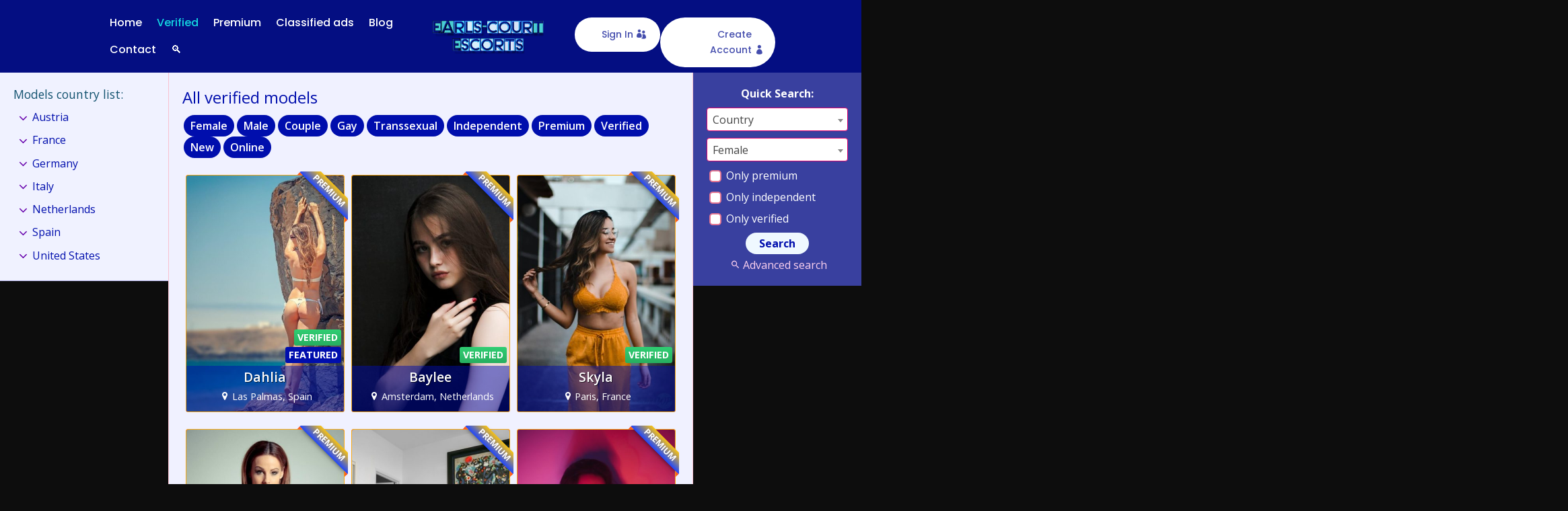

--- FILE ---
content_type: text/html; charset=UTF-8
request_url: https://earls-court-escorts.eu/verified-models/
body_size: 36073
content:
<!DOCTYPE html>
<html lang="en-US">
<head>
	<meta charset="UTF-8">
	<meta name="viewport" content="width=device-width, height=device-height, initial-scale=1.0, maximum-scale=1.0, target-densityDpi=device-dpi, user-scalable=no">
	<title>  Verified Models</title>
	<link rel="profile" href="http://gmpg.org/xfn/11">
	
	<link rel="preconnect" href="https://fonts.gstatic.com" crossorigin /><style id="et-builder-googlefonts-cached-inline">/* Original: https://fonts.googleapis.com/css?family=Poppins:100,100italic,200,200italic,300,300italic,regular,italic,500,500italic,600,600italic,700,700italic,800,800italic,900,900italic|Josefin+Sans:100,200,300,regular,500,600,700,100italic,200italic,300italic,italic,500italic,600italic,700italic&#038;subset=devanagari,latin,latin-ext,vietnamese&#038;display=swap *//* User Agent: Mozilla/5.0 (Unknown; Linux x86_64) AppleWebKit/538.1 (KHTML, like Gecko) Safari/538.1 Daum/4.1 */@font-face {font-family: 'Josefin Sans';font-style: italic;font-weight: 100;font-display: swap;src: url(https://fonts.gstatic.com/s/josefinsans/v34/Qw3JZQNVED7rKGKxtqIqX5EUCGZ2dIn0FyA96fCTtINhKg.ttf) format('truetype');}@font-face {font-family: 'Josefin Sans';font-style: italic;font-weight: 200;font-display: swap;src: url(https://fonts.gstatic.com/s/josefinsans/v34/Qw3JZQNVED7rKGKxtqIqX5EUCGZ2dIn0FyA96fCTNIJhKg.ttf) format('truetype');}@font-face {font-family: 'Josefin Sans';font-style: italic;font-weight: 300;font-display: swap;src: url(https://fonts.gstatic.com/s/josefinsans/v34/Qw3JZQNVED7rKGKxtqIqX5EUCGZ2dIn0FyA96fCT6oJhKg.ttf) format('truetype');}@font-face {font-family: 'Josefin Sans';font-style: italic;font-weight: 400;font-display: swap;src: url(https://fonts.gstatic.com/s/josefinsans/v34/Qw3JZQNVED7rKGKxtqIqX5EUCGZ2dIn0FyA96fCTtIJhKg.ttf) format('truetype');}@font-face {font-family: 'Josefin Sans';font-style: italic;font-weight: 500;font-display: swap;src: url(https://fonts.gstatic.com/s/josefinsans/v34/Qw3JZQNVED7rKGKxtqIqX5EUCGZ2dIn0FyA96fCThoJhKg.ttf) format('truetype');}@font-face {font-family: 'Josefin Sans';font-style: italic;font-weight: 600;font-display: swap;src: url(https://fonts.gstatic.com/s/josefinsans/v34/Qw3JZQNVED7rKGKxtqIqX5EUCGZ2dIn0FyA96fCTaoVhKg.ttf) format('truetype');}@font-face {font-family: 'Josefin Sans';font-style: italic;font-weight: 700;font-display: swap;src: url(https://fonts.gstatic.com/s/josefinsans/v34/Qw3JZQNVED7rKGKxtqIqX5EUCGZ2dIn0FyA96fCTU4VhKg.ttf) format('truetype');}@font-face {font-family: 'Josefin Sans';font-style: normal;font-weight: 100;font-display: swap;src: url(https://fonts.gstatic.com/s/josefinsans/v34/Qw3PZQNVED7rKGKxtqIqX5E-AVSJrOCfjY46_DjRXME.ttf) format('truetype');}@font-face {font-family: 'Josefin Sans';font-style: normal;font-weight: 200;font-display: swap;src: url(https://fonts.gstatic.com/s/josefinsans/v34/Qw3PZQNVED7rKGKxtqIqX5E-AVSJrOCfjY46_LjQXME.ttf) format('truetype');}@font-face {font-family: 'Josefin Sans';font-style: normal;font-weight: 300;font-display: swap;src: url(https://fonts.gstatic.com/s/josefinsans/v34/Qw3PZQNVED7rKGKxtqIqX5E-AVSJrOCfjY46_GbQXME.ttf) format('truetype');}@font-face {font-family: 'Josefin Sans';font-style: normal;font-weight: 400;font-display: swap;src: url(https://fonts.gstatic.com/s/josefinsans/v34/Qw3PZQNVED7rKGKxtqIqX5E-AVSJrOCfjY46_DjQXME.ttf) format('truetype');}@font-face {font-family: 'Josefin Sans';font-style: normal;font-weight: 500;font-display: swap;src: url(https://fonts.gstatic.com/s/josefinsans/v34/Qw3PZQNVED7rKGKxtqIqX5E-AVSJrOCfjY46_ArQXME.ttf) format('truetype');}@font-face {font-family: 'Josefin Sans';font-style: normal;font-weight: 600;font-display: swap;src: url(https://fonts.gstatic.com/s/josefinsans/v34/Qw3PZQNVED7rKGKxtqIqX5E-AVSJrOCfjY46_ObXXME.ttf) format('truetype');}@font-face {font-family: 'Josefin Sans';font-style: normal;font-weight: 700;font-display: swap;src: url(https://fonts.gstatic.com/s/josefinsans/v34/Qw3PZQNVED7rKGKxtqIqX5E-AVSJrOCfjY46_N_XXME.ttf) format('truetype');}@font-face {font-family: 'Poppins';font-style: italic;font-weight: 100;font-display: swap;src: url(https://fonts.gstatic.com/s/poppins/v24/pxiAyp8kv8JHgFVrJJLmE3tF.ttf) format('truetype');}@font-face {font-family: 'Poppins';font-style: italic;font-weight: 200;font-display: swap;src: url(https://fonts.gstatic.com/s/poppins/v24/pxiDyp8kv8JHgFVrJJLmv1plEA.ttf) format('truetype');}@font-face {font-family: 'Poppins';font-style: italic;font-weight: 300;font-display: swap;src: url(https://fonts.gstatic.com/s/poppins/v24/pxiDyp8kv8JHgFVrJJLm21llEA.ttf) format('truetype');}@font-face {font-family: 'Poppins';font-style: italic;font-weight: 400;font-display: swap;src: url(https://fonts.gstatic.com/s/poppins/v24/pxiGyp8kv8JHgFVrJJLedw.ttf) format('truetype');}@font-face {font-family: 'Poppins';font-style: italic;font-weight: 500;font-display: swap;src: url(https://fonts.gstatic.com/s/poppins/v24/pxiDyp8kv8JHgFVrJJLmg1hlEA.ttf) format('truetype');}@font-face {font-family: 'Poppins';font-style: italic;font-weight: 600;font-display: swap;src: url(https://fonts.gstatic.com/s/poppins/v24/pxiDyp8kv8JHgFVrJJLmr19lEA.ttf) format('truetype');}@font-face {font-family: 'Poppins';font-style: italic;font-weight: 700;font-display: swap;src: url(https://fonts.gstatic.com/s/poppins/v24/pxiDyp8kv8JHgFVrJJLmy15lEA.ttf) format('truetype');}@font-face {font-family: 'Poppins';font-style: italic;font-weight: 800;font-display: swap;src: url(https://fonts.gstatic.com/s/poppins/v24/pxiDyp8kv8JHgFVrJJLm111lEA.ttf) format('truetype');}@font-face {font-family: 'Poppins';font-style: italic;font-weight: 900;font-display: swap;src: url(https://fonts.gstatic.com/s/poppins/v24/pxiDyp8kv8JHgFVrJJLm81xlEA.ttf) format('truetype');}@font-face {font-family: 'Poppins';font-style: normal;font-weight: 100;font-display: swap;src: url(https://fonts.gstatic.com/s/poppins/v24/pxiGyp8kv8JHgFVrLPTedw.ttf) format('truetype');}@font-face {font-family: 'Poppins';font-style: normal;font-weight: 200;font-display: swap;src: url(https://fonts.gstatic.com/s/poppins/v24/pxiByp8kv8JHgFVrLFj_V1s.ttf) format('truetype');}@font-face {font-family: 'Poppins';font-style: normal;font-weight: 300;font-display: swap;src: url(https://fonts.gstatic.com/s/poppins/v24/pxiByp8kv8JHgFVrLDz8V1s.ttf) format('truetype');}@font-face {font-family: 'Poppins';font-style: normal;font-weight: 400;font-display: swap;src: url(https://fonts.gstatic.com/s/poppins/v24/pxiEyp8kv8JHgFVrFJA.ttf) format('truetype');}@font-face {font-family: 'Poppins';font-style: normal;font-weight: 500;font-display: swap;src: url(https://fonts.gstatic.com/s/poppins/v24/pxiByp8kv8JHgFVrLGT9V1s.ttf) format('truetype');}@font-face {font-family: 'Poppins';font-style: normal;font-weight: 600;font-display: swap;src: url(https://fonts.gstatic.com/s/poppins/v24/pxiByp8kv8JHgFVrLEj6V1s.ttf) format('truetype');}@font-face {font-family: 'Poppins';font-style: normal;font-weight: 700;font-display: swap;src: url(https://fonts.gstatic.com/s/poppins/v24/pxiByp8kv8JHgFVrLCz7V1s.ttf) format('truetype');}@font-face {font-family: 'Poppins';font-style: normal;font-weight: 800;font-display: swap;src: url(https://fonts.gstatic.com/s/poppins/v24/pxiByp8kv8JHgFVrLDD4V1s.ttf) format('truetype');}@font-face {font-family: 'Poppins';font-style: normal;font-weight: 900;font-display: swap;src: url(https://fonts.gstatic.com/s/poppins/v24/pxiByp8kv8JHgFVrLBT5V1s.ttf) format('truetype');}/* User Agent: Mozilla/5.0 (Windows NT 6.1; WOW64; rv:27.0) Gecko/20100101 Firefox/27.0 */@font-face {font-family: 'Josefin Sans';font-style: italic;font-weight: 100;font-display: swap;src: url(https://fonts.gstatic.com/l/font?kit=Qw3JZQNVED7rKGKxtqIqX5EUCGZ2dIn0FyA96fCTtINhKQ&skey=63d8bfdaaa359390&v=v34) format('woff');}@font-face {font-family: 'Josefin Sans';font-style: italic;font-weight: 200;font-display: swap;src: url(https://fonts.gstatic.com/l/font?kit=Qw3JZQNVED7rKGKxtqIqX5EUCGZ2dIn0FyA96fCTNIJhKQ&skey=63d8bfdaaa359390&v=v34) format('woff');}@font-face {font-family: 'Josefin Sans';font-style: italic;font-weight: 300;font-display: swap;src: url(https://fonts.gstatic.com/l/font?kit=Qw3JZQNVED7rKGKxtqIqX5EUCGZ2dIn0FyA96fCT6oJhKQ&skey=63d8bfdaaa359390&v=v34) format('woff');}@font-face {font-family: 'Josefin Sans';font-style: italic;font-weight: 400;font-display: swap;src: url(https://fonts.gstatic.com/l/font?kit=Qw3JZQNVED7rKGKxtqIqX5EUCGZ2dIn0FyA96fCTtIJhKQ&skey=63d8bfdaaa359390&v=v34) format('woff');}@font-face {font-family: 'Josefin Sans';font-style: italic;font-weight: 500;font-display: swap;src: url(https://fonts.gstatic.com/l/font?kit=Qw3JZQNVED7rKGKxtqIqX5EUCGZ2dIn0FyA96fCThoJhKQ&skey=63d8bfdaaa359390&v=v34) format('woff');}@font-face {font-family: 'Josefin Sans';font-style: italic;font-weight: 600;font-display: swap;src: url(https://fonts.gstatic.com/l/font?kit=Qw3JZQNVED7rKGKxtqIqX5EUCGZ2dIn0FyA96fCTaoVhKQ&skey=63d8bfdaaa359390&v=v34) format('woff');}@font-face {font-family: 'Josefin Sans';font-style: italic;font-weight: 700;font-display: swap;src: url(https://fonts.gstatic.com/l/font?kit=Qw3JZQNVED7rKGKxtqIqX5EUCGZ2dIn0FyA96fCTU4VhKQ&skey=63d8bfdaaa359390&v=v34) format('woff');}@font-face {font-family: 'Josefin Sans';font-style: normal;font-weight: 100;font-display: swap;src: url(https://fonts.gstatic.com/l/font?kit=Qw3PZQNVED7rKGKxtqIqX5E-AVSJrOCfjY46_DjRXMI&skey=22ddf758bcf1d5cd&v=v34) format('woff');}@font-face {font-family: 'Josefin Sans';font-style: normal;font-weight: 200;font-display: swap;src: url(https://fonts.gstatic.com/l/font?kit=Qw3PZQNVED7rKGKxtqIqX5E-AVSJrOCfjY46_LjQXMI&skey=22ddf758bcf1d5cd&v=v34) format('woff');}@font-face {font-family: 'Josefin Sans';font-style: normal;font-weight: 300;font-display: swap;src: url(https://fonts.gstatic.com/l/font?kit=Qw3PZQNVED7rKGKxtqIqX5E-AVSJrOCfjY46_GbQXMI&skey=22ddf758bcf1d5cd&v=v34) format('woff');}@font-face {font-family: 'Josefin Sans';font-style: normal;font-weight: 400;font-display: swap;src: url(https://fonts.gstatic.com/l/font?kit=Qw3PZQNVED7rKGKxtqIqX5E-AVSJrOCfjY46_DjQXMI&skey=22ddf758bcf1d5cd&v=v34) format('woff');}@font-face {font-family: 'Josefin Sans';font-style: normal;font-weight: 500;font-display: swap;src: url(https://fonts.gstatic.com/l/font?kit=Qw3PZQNVED7rKGKxtqIqX5E-AVSJrOCfjY46_ArQXMI&skey=22ddf758bcf1d5cd&v=v34) format('woff');}@font-face {font-family: 'Josefin Sans';font-style: normal;font-weight: 600;font-display: swap;src: url(https://fonts.gstatic.com/l/font?kit=Qw3PZQNVED7rKGKxtqIqX5E-AVSJrOCfjY46_ObXXMI&skey=22ddf758bcf1d5cd&v=v34) format('woff');}@font-face {font-family: 'Josefin Sans';font-style: normal;font-weight: 700;font-display: swap;src: url(https://fonts.gstatic.com/l/font?kit=Qw3PZQNVED7rKGKxtqIqX5E-AVSJrOCfjY46_N_XXMI&skey=22ddf758bcf1d5cd&v=v34) format('woff');}@font-face {font-family: 'Poppins';font-style: italic;font-weight: 100;font-display: swap;src: url(https://fonts.gstatic.com/l/font?kit=pxiAyp8kv8JHgFVrJJLmE3tG&skey=14913f5d70e4915e&v=v24) format('woff');}@font-face {font-family: 'Poppins';font-style: italic;font-weight: 200;font-display: swap;src: url(https://fonts.gstatic.com/l/font?kit=pxiDyp8kv8JHgFVrJJLmv1plEw&skey=e6f64e60fb8d9268&v=v24) format('woff');}@font-face {font-family: 'Poppins';font-style: italic;font-weight: 300;font-display: swap;src: url(https://fonts.gstatic.com/l/font?kit=pxiDyp8kv8JHgFVrJJLm21llEw&skey=b60188e8ecc47dee&v=v24) format('woff');}@font-face {font-family: 'Poppins';font-style: italic;font-weight: 400;font-display: swap;src: url(https://fonts.gstatic.com/l/font?kit=pxiGyp8kv8JHgFVrJJLedA&skey=f21d6e783fa43c88&v=v24) format('woff');}@font-face {font-family: 'Poppins';font-style: italic;font-weight: 500;font-display: swap;src: url(https://fonts.gstatic.com/l/font?kit=pxiDyp8kv8JHgFVrJJLmg1hlEw&skey=b0aa19767d34da85&v=v24) format('woff');}@font-face {font-family: 'Poppins';font-style: italic;font-weight: 600;font-display: swap;src: url(https://fonts.gstatic.com/l/font?kit=pxiDyp8kv8JHgFVrJJLmr19lEw&skey=7fbc556774b13ef0&v=v24) format('woff');}@font-face {font-family: 'Poppins';font-style: italic;font-weight: 700;font-display: swap;src: url(https://fonts.gstatic.com/l/font?kit=pxiDyp8kv8JHgFVrJJLmy15lEw&skey=29c3bd833a54ba8c&v=v24) format('woff');}@font-face {font-family: 'Poppins';font-style: italic;font-weight: 800;font-display: swap;src: url(https://fonts.gstatic.com/l/font?kit=pxiDyp8kv8JHgFVrJJLm111lEw&skey=6ea139488603f28c&v=v24) format('woff');}@font-face {font-family: 'Poppins';font-style: italic;font-weight: 900;font-display: swap;src: url(https://fonts.gstatic.com/l/font?kit=pxiDyp8kv8JHgFVrJJLm81xlEw&skey=846b48b4eada095a&v=v24) format('woff');}@font-face {font-family: 'Poppins';font-style: normal;font-weight: 100;font-display: swap;src: url(https://fonts.gstatic.com/l/font?kit=pxiGyp8kv8JHgFVrLPTedA&skey=57be0781cfb72ecd&v=v24) format('woff');}@font-face {font-family: 'Poppins';font-style: normal;font-weight: 200;font-display: swap;src: url(https://fonts.gstatic.com/l/font?kit=pxiByp8kv8JHgFVrLFj_V1g&skey=1bdc08fe61c3cc9e&v=v24) format('woff');}@font-face {font-family: 'Poppins';font-style: normal;font-weight: 300;font-display: swap;src: url(https://fonts.gstatic.com/l/font?kit=pxiByp8kv8JHgFVrLDz8V1g&skey=4aabc5055a39e031&v=v24) format('woff');}@font-face {font-family: 'Poppins';font-style: normal;font-weight: 400;font-display: swap;src: url(https://fonts.gstatic.com/l/font?kit=pxiEyp8kv8JHgFVrFJM&skey=87759fb096548f6d&v=v24) format('woff');}@font-face {font-family: 'Poppins';font-style: normal;font-weight: 500;font-display: swap;src: url(https://fonts.gstatic.com/l/font?kit=pxiByp8kv8JHgFVrLGT9V1g&skey=d4526a9b64c21b87&v=v24) format('woff');}@font-face {font-family: 'Poppins';font-style: normal;font-weight: 600;font-display: swap;src: url(https://fonts.gstatic.com/l/font?kit=pxiByp8kv8JHgFVrLEj6V1g&skey=ce7ef9d62ca89319&v=v24) format('woff');}@font-face {font-family: 'Poppins';font-style: normal;font-weight: 700;font-display: swap;src: url(https://fonts.gstatic.com/l/font?kit=pxiByp8kv8JHgFVrLCz7V1g&skey=cea76fe63715a67a&v=v24) format('woff');}@font-face {font-family: 'Poppins';font-style: normal;font-weight: 800;font-display: swap;src: url(https://fonts.gstatic.com/l/font?kit=pxiByp8kv8JHgFVrLDD4V1g&skey=f01e006f58df81ac&v=v24) format('woff');}@font-face {font-family: 'Poppins';font-style: normal;font-weight: 900;font-display: swap;src: url(https://fonts.gstatic.com/l/font?kit=pxiByp8kv8JHgFVrLBT5V1g&skey=6c361c40a830b323&v=v24) format('woff');}/* User Agent: Mozilla/5.0 (Windows NT 6.3; rv:39.0) Gecko/20100101 Firefox/39.0 */@font-face {font-family: 'Josefin Sans';font-style: italic;font-weight: 100;font-display: swap;src: url(https://fonts.gstatic.com/s/josefinsans/v34/Qw3JZQNVED7rKGKxtqIqX5EUCGZ2dIn0FyA96fCTtINhLw.woff2) format('woff2');}@font-face {font-family: 'Josefin Sans';font-style: italic;font-weight: 200;font-display: swap;src: url(https://fonts.gstatic.com/s/josefinsans/v34/Qw3JZQNVED7rKGKxtqIqX5EUCGZ2dIn0FyA96fCTNIJhLw.woff2) format('woff2');}@font-face {font-family: 'Josefin Sans';font-style: italic;font-weight: 300;font-display: swap;src: url(https://fonts.gstatic.com/s/josefinsans/v34/Qw3JZQNVED7rKGKxtqIqX5EUCGZ2dIn0FyA96fCT6oJhLw.woff2) format('woff2');}@font-face {font-family: 'Josefin Sans';font-style: italic;font-weight: 400;font-display: swap;src: url(https://fonts.gstatic.com/s/josefinsans/v34/Qw3JZQNVED7rKGKxtqIqX5EUCGZ2dIn0FyA96fCTtIJhLw.woff2) format('woff2');}@font-face {font-family: 'Josefin Sans';font-style: italic;font-weight: 500;font-display: swap;src: url(https://fonts.gstatic.com/s/josefinsans/v34/Qw3JZQNVED7rKGKxtqIqX5EUCGZ2dIn0FyA96fCThoJhLw.woff2) format('woff2');}@font-face {font-family: 'Josefin Sans';font-style: italic;font-weight: 600;font-display: swap;src: url(https://fonts.gstatic.com/s/josefinsans/v34/Qw3JZQNVED7rKGKxtqIqX5EUCGZ2dIn0FyA96fCTaoVhLw.woff2) format('woff2');}@font-face {font-family: 'Josefin Sans';font-style: italic;font-weight: 700;font-display: swap;src: url(https://fonts.gstatic.com/s/josefinsans/v34/Qw3JZQNVED7rKGKxtqIqX5EUCGZ2dIn0FyA96fCTU4VhLw.woff2) format('woff2');}@font-face {font-family: 'Josefin Sans';font-style: normal;font-weight: 100;font-display: swap;src: url(https://fonts.gstatic.com/s/josefinsans/v34/Qw3PZQNVED7rKGKxtqIqX5E-AVSJrOCfjY46_DjRXMQ.woff2) format('woff2');}@font-face {font-family: 'Josefin Sans';font-style: normal;font-weight: 200;font-display: swap;src: url(https://fonts.gstatic.com/s/josefinsans/v34/Qw3PZQNVED7rKGKxtqIqX5E-AVSJrOCfjY46_LjQXMQ.woff2) format('woff2');}@font-face {font-family: 'Josefin Sans';font-style: normal;font-weight: 300;font-display: swap;src: url(https://fonts.gstatic.com/s/josefinsans/v34/Qw3PZQNVED7rKGKxtqIqX5E-AVSJrOCfjY46_GbQXMQ.woff2) format('woff2');}@font-face {font-family: 'Josefin Sans';font-style: normal;font-weight: 400;font-display: swap;src: url(https://fonts.gstatic.com/s/josefinsans/v34/Qw3PZQNVED7rKGKxtqIqX5E-AVSJrOCfjY46_DjQXMQ.woff2) format('woff2');}@font-face {font-family: 'Josefin Sans';font-style: normal;font-weight: 500;font-display: swap;src: url(https://fonts.gstatic.com/s/josefinsans/v34/Qw3PZQNVED7rKGKxtqIqX5E-AVSJrOCfjY46_ArQXMQ.woff2) format('woff2');}@font-face {font-family: 'Josefin Sans';font-style: normal;font-weight: 600;font-display: swap;src: url(https://fonts.gstatic.com/s/josefinsans/v34/Qw3PZQNVED7rKGKxtqIqX5E-AVSJrOCfjY46_ObXXMQ.woff2) format('woff2');}@font-face {font-family: 'Josefin Sans';font-style: normal;font-weight: 700;font-display: swap;src: url(https://fonts.gstatic.com/s/josefinsans/v34/Qw3PZQNVED7rKGKxtqIqX5E-AVSJrOCfjY46_N_XXMQ.woff2) format('woff2');}@font-face {font-family: 'Poppins';font-style: italic;font-weight: 100;font-display: swap;src: url(https://fonts.gstatic.com/s/poppins/v24/pxiAyp8kv8JHgFVrJJLmE3tA.woff2) format('woff2');}@font-face {font-family: 'Poppins';font-style: italic;font-weight: 200;font-display: swap;src: url(https://fonts.gstatic.com/s/poppins/v24/pxiDyp8kv8JHgFVrJJLmv1plFQ.woff2) format('woff2');}@font-face {font-family: 'Poppins';font-style: italic;font-weight: 300;font-display: swap;src: url(https://fonts.gstatic.com/s/poppins/v24/pxiDyp8kv8JHgFVrJJLm21llFQ.woff2) format('woff2');}@font-face {font-family: 'Poppins';font-style: italic;font-weight: 400;font-display: swap;src: url(https://fonts.gstatic.com/s/poppins/v24/pxiGyp8kv8JHgFVrJJLecg.woff2) format('woff2');}@font-face {font-family: 'Poppins';font-style: italic;font-weight: 500;font-display: swap;src: url(https://fonts.gstatic.com/s/poppins/v24/pxiDyp8kv8JHgFVrJJLmg1hlFQ.woff2) format('woff2');}@font-face {font-family: 'Poppins';font-style: italic;font-weight: 600;font-display: swap;src: url(https://fonts.gstatic.com/s/poppins/v24/pxiDyp8kv8JHgFVrJJLmr19lFQ.woff2) format('woff2');}@font-face {font-family: 'Poppins';font-style: italic;font-weight: 700;font-display: swap;src: url(https://fonts.gstatic.com/s/poppins/v24/pxiDyp8kv8JHgFVrJJLmy15lFQ.woff2) format('woff2');}@font-face {font-family: 'Poppins';font-style: italic;font-weight: 800;font-display: swap;src: url(https://fonts.gstatic.com/s/poppins/v24/pxiDyp8kv8JHgFVrJJLm111lFQ.woff2) format('woff2');}@font-face {font-family: 'Poppins';font-style: italic;font-weight: 900;font-display: swap;src: url(https://fonts.gstatic.com/s/poppins/v24/pxiDyp8kv8JHgFVrJJLm81xlFQ.woff2) format('woff2');}@font-face {font-family: 'Poppins';font-style: normal;font-weight: 100;font-display: swap;src: url(https://fonts.gstatic.com/s/poppins/v24/pxiGyp8kv8JHgFVrLPTecg.woff2) format('woff2');}@font-face {font-family: 'Poppins';font-style: normal;font-weight: 200;font-display: swap;src: url(https://fonts.gstatic.com/s/poppins/v24/pxiByp8kv8JHgFVrLFj_V14.woff2) format('woff2');}@font-face {font-family: 'Poppins';font-style: normal;font-weight: 300;font-display: swap;src: url(https://fonts.gstatic.com/s/poppins/v24/pxiByp8kv8JHgFVrLDz8V14.woff2) format('woff2');}@font-face {font-family: 'Poppins';font-style: normal;font-weight: 400;font-display: swap;src: url(https://fonts.gstatic.com/s/poppins/v24/pxiEyp8kv8JHgFVrFJU.woff2) format('woff2');}@font-face {font-family: 'Poppins';font-style: normal;font-weight: 500;font-display: swap;src: url(https://fonts.gstatic.com/s/poppins/v24/pxiByp8kv8JHgFVrLGT9V14.woff2) format('woff2');}@font-face {font-family: 'Poppins';font-style: normal;font-weight: 600;font-display: swap;src: url(https://fonts.gstatic.com/s/poppins/v24/pxiByp8kv8JHgFVrLEj6V14.woff2) format('woff2');}@font-face {font-family: 'Poppins';font-style: normal;font-weight: 700;font-display: swap;src: url(https://fonts.gstatic.com/s/poppins/v24/pxiByp8kv8JHgFVrLCz7V14.woff2) format('woff2');}@font-face {font-family: 'Poppins';font-style: normal;font-weight: 800;font-display: swap;src: url(https://fonts.gstatic.com/s/poppins/v24/pxiByp8kv8JHgFVrLDD4V14.woff2) format('woff2');}@font-face {font-family: 'Poppins';font-style: normal;font-weight: 900;font-display: swap;src: url(https://fonts.gstatic.com/s/poppins/v24/pxiByp8kv8JHgFVrLBT5V14.woff2) format('woff2');}</style><meta name='robots' content='max-image-preview:large' />
<link rel='dns-prefetch' href='//fonts.googleapis.com' />
<link rel="alternate" title="oEmbed (JSON)" type="application/json+oembed" href="https://earls-court-escorts.eu/wp-json/oembed/1.0/embed?url=https%3A%2F%2Fearls-court-escorts.eu%2Fverified-models%2F" />
<link rel="alternate" title="oEmbed (XML)" type="text/xml+oembed" href="https://earls-court-escorts.eu/wp-json/oembed/1.0/embed?url=https%3A%2F%2Fearls-court-escorts.eu%2Fverified-models%2F&#038;format=xml" />

<style id='classic-theme-styles-inline-css' type='text/css'>
/*! This file is auto-generated */
.wp-block-button__link{color:#fff;background-color:#32373c;border-radius:9999px;box-shadow:none;text-decoration:none;padding:calc(.667em + 2px) calc(1.333em + 2px);font-size:1.125em}.wp-block-file__button{background:#32373c;color:#fff;text-decoration:none}
/*# sourceURL=/wp-includes/css/classic-themes.min.css */
</style>
<link rel='stylesheet' id='widgetopts-styles-css' href='https://earls-court-escorts.eu/wp-content/plugins/widget-options/assets/css/widget-options.css?ver=4.1.3' type='text/css' media='all' />
<style id='divi-builder-style-inline-inline-css' type='text/css'>
#wp-admin-bar-et-use-visual-builder a:before{font-family:ETmodules!important;content:"\e625";font-size:30px!important;width:28px;margin-top:-3px;color:#974df3!important}#wp-admin-bar-et-use-visual-builder:hover a:before{color:#fff!important}#wp-admin-bar-et-use-visual-builder:hover a,#wp-admin-bar-et-use-visual-builder a:hover{transition:background-color .5s ease;-webkit-transition:background-color .5s ease;-moz-transition:background-color .5s ease;background-color:#7e3bd0!important;color:#fff!important}* html .clearfix,:first-child+html .clearfix{zoom:1}.iphone .et_pb_section_video_bg video::-webkit-media-controls-start-playback-button{display:none!important;-webkit-appearance:none}.et_mobile_device .et_pb_section_parallax .et_pb_parallax_css{background-attachment:scroll}.et-social-facebook a.icon:before{content:"\e093"}.et-social-twitter a.icon:before{content:"\e094"}.et-social-google-plus a.icon:before{content:"\e096"}.et-social-instagram a.icon:before{content:"\e09a"}.et-social-rss a.icon:before{content:"\e09e"}.ai1ec-single-event:after{content:" ";display:table;clear:both}.evcal_event_details .evcal_evdata_cell .eventon_details_shading_bot.eventon_details_shading_bot{z-index:3}.wp-block-divi-layout{margin-bottom:1em}#et-boc .et-l{text-shadow:none}#et-boc .et-l .hentry,#et-boc .et-l a,#et-boc .et-l a:active,#et-boc .et-l blockquote,#et-boc .et-l div,#et-boc .et-l em,#et-boc .et-l form,#et-boc .et-l h1,#et-boc .et-l h2,#et-boc .et-l h3,#et-boc .et-l h4,#et-boc .et-l h5,#et-boc .et-l h6,#et-boc .et-l hr,#et-boc .et-l iframe,#et-boc .et-l img,#et-boc .et-l input,#et-boc .et-l label,#et-boc .et-l li,#et-boc .et-l object,#et-boc .et-l ol,#et-boc .et-l p,#et-boc .et-l span,#et-boc .et-l strong,#et-boc .et-l textarea,#et-boc .et-l ul,#et-boc .et-l video{text-align:inherit;margin:0;padding:0;border:none;outline:0;vertical-align:baseline;background:transparent;letter-spacing:normal;color:inherit;box-shadow:none;-webkit-box-shadow:none;-moz-box-shadow:none;text-shadow:inherit;border-radius:0;-moz-border-radius:0;-webkit-border-radius:0;transition:none}#et-boc .et-l h1,#et-boc .et-l h2,#et-boc .et-l h3,#et-boc .et-l h4,#et-boc .et-l h5,#et-boc .et-l h6{line-height:1em;padding-bottom:10px;font-weight:500;text-transform:none;font-style:normal}#et-boc .et-l ol,#et-boc .et-l ul{list-style:none;text-align:inherit}#et-boc .et-l ol li,#et-boc .et-l ul li{padding-left:0;background:none;margin-left:0}#et-boc .et-l blockquote{quotes:none}#et-boc .et-l blockquote:after,#et-boc .et-l blockquote:before{content:"";content:none}#et-boc .et-l :focus{outline:0}#et-boc .et-l article,#et-boc .et-l aside,#et-boc .et-l footer,#et-boc .et-l header,#et-boc .et-l hgroup,#et-boc .et-l nav,#et-boc .et-l section{display:block}#et-boc .et-l input[type=email],#et-boc .et-l input[type=number],#et-boc .et-l input[type=password],#et-boc .et-l input[type=text]{height:49px}#et-boc .et-l a{text-decoration:none!important}#et-boc .et-l p{padding-bottom:1em;color:inherit!important}#et-boc .et-l p:last-of-type{padding-bottom:0}#et-boc .et-l img{max-width:100%;height:auto}#et-boc .et-l embed,#et-boc .et-l iframe,#et-boc .et-l object,#et-boc .et-l video{max-width:100%}.et-db #et-boc .et-l .et_pb_widget_area .enigma_sidebar_widget #searchform .input-group-btn,.et-db #et-boc .et-l .et_pb_widget_area .widget_search .large-2,.et-db #et-boc .et-l .et_pb_widget_area .widget_search .small-2,.et-db #et-boc .et-l .et_pb_widget_area .widget_search>form>.input-group>span.input-group-btn{position:absolute;top:0;right:0;z-index:5;width:80px}.et-db #et-boc .et-l .et_pb_module a{color:#2ea3f2}.et-db #et-boc .et-l .et_pb_module .sticky h2,.et-db #et-boc .et-l .et_pb_module h2 a{color:inherit!important}.et-db #et-boc .et-l .et_pb_module input{margin:0}.et-db #et-boc .et-l .et_pb_module .post-meta{position:relative}.et-db #et-boc .et-l .et_pb_bg_layout_dark a{color:#fff}.et-db #et-boc .et-l .et-pb-slider-arrows a:before,.et-db #et-boc .et-l .et_pb_video_play:before,.et-db #et-boc .et-l ul.et_pb_member_social_links a:before{color:inherit}.et-db #et-boc .et-l ul.et_pb_social_media_follow .et_pb_social_icon a.icon{top:auto;position:relative}.et-db #et-boc .et-l .clearfix{clear:none;display:inline;display:initial}.et-db #et-boc .et-l address.clearfix,.et-db #et-boc .et-l article.clearfix,.et-db #et-boc .et-l aside.clearfix,.et-db #et-boc .et-l blockquote.clearfix,.et-db #et-boc .et-l canvas.clearfix,.et-db #et-boc .et-l dd.clearfix,.et-db #et-boc .et-l div.clearfix,.et-db #et-boc .et-l dl.clearfix,.et-db #et-boc .et-l fieldset.clearfix,.et-db #et-boc .et-l figcaption.clearfix,.et-db #et-boc .et-l figure.clearfix,.et-db #et-boc .et-l footer.clearfix,.et-db #et-boc .et-l form.clearfix,.et-db #et-boc .et-l h1.clearfix,.et-db #et-boc .et-l h2.clearfix,.et-db #et-boc .et-l h3.clearfix,.et-db #et-boc .et-l h4.clearfix,.et-db #et-boc .et-l h5.clearfix,.et-db #et-boc .et-l h6.clearfix,.et-db #et-boc .et-l header.clearfix,.et-db #et-boc .et-l hgroup.clearfix,.et-db #et-boc .et-l hr.clearfix,.et-db #et-boc .et-l main.clearfix,.et-db #et-boc .et-l nav.clearfix,.et-db #et-boc .et-l noscript.clearfix,.et-db #et-boc .et-l ol.clearfix,.et-db #et-boc .et-l output.clearfix,.et-db #et-boc .et-l p.clearfix,.et-db #et-boc .et-l pre.clearfix,.et-db #et-boc .et-l section.clearfix,.et-db #et-boc .et-l table.clearfix,.et-db #et-boc .et-l tfoot.clearfix,.et-db #et-boc .et-l ul.clearfix,.et-db #et-boc .et-l video.clearfix{display:block}.et-db #et-boc .et-l .et_main_video_container *,.et-db #et-boc .et-l .et_pb_slide_video *,.et-db #et-boc .et-l .et_pb_video_box *{height:auto}.et-db #et-boc .et-l .et_main_video_container iframe,.et-db #et-boc .et-l .et_pb_slide_video iframe,.et-db #et-boc .et-l .et_pb_video_box iframe{height:100%}.et-db #et-boc .et-l .et_pb_module ul{overflow:visible}.et-db #et-boc .et-l .et_pb_module ol,.et-db #et-boc .et-l .et_pb_module ul,ol .et-db #et-boc .et-l .et_pb_module,ul .et-db #et-boc .et-l .et_pb_module{background:transparent}.et-db #et-boc .et-l .et_pb_module h3{display:block!important}.et-db #et-boc .et-l .et_pb_module img{max-width:100%;margin:0;border:none;padding:0;background:none;border-radius:0}.et-db #et-boc .et-l .et_pb_module img:hover{opacity:1;box-shadow:none}.et-db #et-boc .et-l .et_pb_module a:not(.wc-forward),.et-db #et-boc .et-l .et_pb_module h1 a,.et-db #et-boc .et-l .et_pb_module h2 a,.et-db #et-boc .et-l .et_pb_module h3 a,.et-db #et-boc .et-l .et_pb_module h4 a,.et-db #et-boc .et-l .et_pb_module h5 a,.et-db #et-boc .et-l .et_pb_module h6 a{line-height:1em;padding-bottom:10px;font-weight:500;text-transform:none;font-style:normal}.et-db #et-boc .et-l .et_pb_module .entry-featured-image-url{padding-bottom:0}.et-db #et-boc .et-l .et_pb_module blockquote{margin:20px 0 30px;padding-left:20px;border-left:5px solid;border-color:#2ea3f2;font-style:normal}.et-db #et-boc .et-l .et_pb_module input[type=radio]{margin-right:7px}.et-db #et-boc .et-l .et_pb_module input.text:not(.qty),.et-db #et-boc .et-l .et_pb_module input.title,.et-db #et-boc .et-l .et_pb_module input[type=email],.et-db #et-boc .et-l .et_pb_module input[type=password],.et-db #et-boc .et-l .et_pb_module input[type=tel],.et-db #et-boc .et-l .et_pb_module input[type=text],.et-db #et-boc .et-l .et_pb_module input select,.et-db #et-boc .et-l .et_pb_module input textarea{border:1px solid #bbb;color:#4e4e4e;padding:5px 10px;height:auto;width:auto}.et-db #et-boc .et-l .et_pb_module #email{width:100%}.et-db #et-boc .et-l .et-pb-slider-arrows a{color:inherit}.et-db #et-boc .et-l .et_pb_post .post-meta a{color:inherit!important}.et-db #et-boc .et-l .et_pb_counter_amount_number{letter-spacing:inherit;text-decoration:inherit}.et-db #et-boc .et-l .et_pb_blurb img{width:inherit}.et-db #et-boc .et-l .comment-content *,.et-db #et-boc .et-l .et_pb_blurb_container,.et-db #et-boc .et-l .et_pb_blurb_container *,.et-db #et-boc .et-l .et_pb_blurb_content,.et-db #et-boc .et-l .et_pb_newsletter_button_text,.et-db #et-boc .et-l .et_pb_newsletter_description *,.et-db #et-boc .et-l .et_pb_promo_description,.et-db #et-boc .et-l .et_pb_promo_description *{letter-spacing:inherit}.et-db #et-boc .et-l .et_pb_image img{width:inherit}.et-db #et-boc .et-l .et_pb_image a{line-height:0;padding-bottom:0}.et-db #et-boc .et-l .et_pb_newsletter_description{letter-spacing:inherit}.et-db #et-boc .et-l .et_pb_newsletter_form p input{background-color:#fff!important;width:100%!important}.et-db #et-boc .et-l .et_pb_text *{letter-spacing:inherit}.et-db #et-boc .et-l .et-db .et_pb_section{background-color:transparent}.et-db #et-boc .et-l .et_pb_section *{-webkit-font-smoothing:antialiased}.et-db #et-boc .et-l .pagination{width:100%;clear:both}.et-db #et-boc .et-l .pagination:after,.et-db #et-boc .et-l .pagination:before{visibility:hidden}.et-db #et-boc .et-l .pagination a{width:auto;border:none;background:transparent}.et-db #et-boc .et-l .wp-pagenavi{text-align:right;border-top:1px solid #e2e2e2;padding-top:13px;clear:both;margin-bottom:30px}.et-db #et-boc .et-l .wp-pagenavi a,.et-db #et-boc .et-l .wp-pagenavi span{color:#666;margin:0 5px;text-decoration:none;font-size:14px!important;font-weight:400!important;border:none!important}.et-db #et-boc .et-l .wp-pagenavi .nextpostslink,.et-db #et-boc .et-l .wp-pagenavi .previouspostslink{color:#999!important}.et-db #et-boc .et-l .wp-pagenavi a:hover,.et-db #et-boc .et-l .wp-pagenavi span.current{color:#82c0c7!important}.et-db #et-boc .et-l .nav-previous{float:left}.et-db #et-boc .et-l .nav-next{float:right}.et-db #et-boc .et-l article .et_pb_text_color_light,.et-db #et-boc .et-l article .et_pb_text_color_light a,.et-db #et-boc .et-l article .et_pb_text_color_light a:hover,.et-db #et-boc .et-l article .et_pb_text_color_light a:visited,.et-db #et-boc .et-l article .et_pb_text_color_light blockquote{color:#fff}.et-db #et-boc .et-l .et_pb_posts .et_pb_post{padding:0;border-top:none;border-left:0;border-right:0;border-bottom:none;background:transparent;width:100%;margin-top:0}.et-db #et-boc .et-l .et_pb_posts .et_pb_post .entry-title a,.et-db #et-boc .et-l .et_pb_posts .et_pb_post .post-content,.et-db #et-boc .et-l .et_pb_posts .et_pb_post .post-content *,.et-db #et-boc .et-l .et_pb_posts .et_pb_post .post-meta a,.et-db #et-boc .et-l .et_pb_posts .et_pb_post .post-meta span{letter-spacing:inherit}.et-db #et-boc .et-l .et_pb_blog_grid blockquote:before,.et-db #et-boc .et-l .et_pb_posts blockquote:before{display:none}.et-db #et-boc .et-l .et_pb_blog_grid a.more-link,.et-db #et-boc .et-l .et_pb_posts a.more-link{position:relative;color:inherit!important;font-size:inherit;background-color:transparent!important;float:none!important;padding:0!important;text-transform:none;line-height:normal;display:block;font-family:inherit;bottom:auto;right:auto}.et-db #et-boc .et-l .et_pb_blog_grid .column{width:100%;margin:0}.et-db #et-boc .et-l .et_pb_blog_grid .et_pb_post{padding:19px!important;background-image:none!important;float:none;width:100%;margin-top:0}.et-db #et-boc .et-l .et_pb_blog_grid .et_pb_image_container{max-width:none}.et-db #et-boc .et-l .et_pb_blog_grid_wrapper .et_pb_blog_grid article{border-bottom:1px solid #ddd!important}.et-db #et-boc .et-l .et_pb_grid_item.entry{padding:0}.et-db #et-boc .et-l .et_pb_module ul,.et-db #et-boc .et-l ul.et_pb_module{margin:0}.et-db #et-boc .et-l .et_pb_module li{list-style:none}.et-db #et-boc .et-l .et_pb_module a,.et-db #et-boc .et-l .et_pb_module a:hover{text-decoration:none}.et-db #et-boc .et-l .et_pb_module h1,.et-db #et-boc .et-l .et_pb_module h2,.et-db #et-boc .et-l .et_pb_module h3,.et-db #et-boc .et-l .et_pb_module h4,.et-db #et-boc .et-l .et_pb_module h5,.et-db #et-boc .et-l .et_pb_module h6{margin:0;text-align:inherit}.et-db #et-boc .et-l .et_pb_module .column{padding:0}.et-db #et-boc .et-l .et_pb_module p{margin:0;text-align:inherit}.et-db #et-boc .et-l .et_pb_module a:focus{outline:none}.et-db #et-boc .et-l .et_pb_module img{display:inline}.et-db #et-boc .et-l .et_pb_module span.percent-value{font-size:inherit;letter-spacing:inherit}.et-db #et-boc .et-l .et_pb_module .hentry{box-shadow:none}.et-db #et-boc .et-l .et_pb_blurb_content ol,.et-db #et-boc .et-l .et_pb_blurb_content ul,.et-db #et-boc .et-l .et_pb_code ol,.et-db #et-boc .et-l .et_pb_code ul,.et-db #et-boc .et-l .et_pb_fullwidth_header .header-content ol,.et-db #et-boc .et-l .et_pb_fullwidth_header .header-content ul,.et-db #et-boc .et-l .et_pb_newsletter_description_content ol,.et-db #et-boc .et-l .et_pb_newsletter_description_content ul,.et-db #et-boc .et-l .et_pb_promo_description ol,.et-db #et-boc .et-l .et_pb_promo_description ul,.et-db #et-boc .et-l .et_pb_slide_content ol,.et-db #et-boc .et-l .et_pb_slide_content ul,.et-db #et-boc .et-l .et_pb_tab ol,.et-db #et-boc .et-l .et_pb_tab ul,.et-db #et-boc .et-l .et_pb_team_member_description ol,.et-db #et-boc .et-l .et_pb_team_member_description ul,.et-db #et-boc .et-l .et_pb_testimonial_description_inner ol,.et-db #et-boc .et-l .et_pb_testimonial_description_inner ul,.et-db #et-boc .et-l .et_pb_text ol,.et-db #et-boc .et-l .et_pb_text ul,.et-db #et-boc .et-l .et_pb_toggle_content ol,.et-db #et-boc .et-l .et_pb_toggle_content ul{margin-top:15px;margin-bottom:15px;margin-left:25px}.et-db #et-boc .et-l .et_pb_blurb_content ul li,.et-db #et-boc .et-l .et_pb_code ul li,.et-db #et-boc .et-l .et_pb_fullwidth_header .header-content ul li,.et-db #et-boc .et-l .et_pb_newsletter_description_content ul li,.et-db #et-boc .et-l .et_pb_promo_description ul li,.et-db #et-boc .et-l .et_pb_slide_content ul li,.et-db #et-boc .et-l .et_pb_tab ul li,.et-db #et-boc .et-l .et_pb_team_member_description ul li,.et-db #et-boc .et-l .et_pb_testimonial_description_inner ul li,.et-db #et-boc .et-l .et_pb_text ul li,.et-db #et-boc .et-l .et_pb_toggle_content ul li{list-style:disc}.et-db #et-boc .et-l .et_pb_blurb_content ol li,.et-db #et-boc .et-l .et_pb_code ol li,.et-db #et-boc .et-l .et_pb_fullwidth_header .header-content ol li,.et-db #et-boc .et-l .et_pb_newsletter_description_content ol li,.et-db #et-boc .et-l .et_pb_promo_description ol li,.et-db #et-boc .et-l .et_pb_slide_content ol li,.et-db #et-boc .et-l .et_pb_tab ol li,.et-db #et-boc .et-l .et_pb_team_member_description ol li,.et-db #et-boc .et-l .et_pb_testimonial_description_inner ol li,.et-db #et-boc .et-l .et_pb_text ol li,.et-db #et-boc .et-l .et_pb_toggle_content ol li{list-style:decimal}.et-db #et-boc .et-l .et_pb_section{margin-bottom:0}.et-db #et-boc .et-l .widget .widget-title,.et-db #et-boc .et-l .widget a{color:inherit}.et-db #et-boc .et-l span.et_portfolio_image{position:relative;display:block}.et-db #et-boc .et-l span.et_portfolio_image img{display:block}.et-db #et-boc .et-l .et_audio_container .mejs-time.mejs-currenttime-container.custom{line-height:18px}.et-db #et-boc .et-l hr.et_pb_module{background-color:transparent;background-image:none;margin:0;padding:0}.et-db #et-boc .et-l .et-pb-slider-arrows a,.et-db #et-boc .et-l .et_pb_blurb_container h4 a,.et-db #et-boc .et-l .et_pb_module .post-meta a,.et-db #et-boc .et-l .et_pb_module h2 a,.et-db #et-boc .et-l .et_pb_module li a,.et-db #et-boc .et-l .et_pb_portfolio_item a,.et-db #et-boc .et-l .et_pb_testimonial_meta a{border-bottom:none}.et-db #et-boc .et-l .et_pb_portfolio_filter a{letter-spacing:inherit;line-height:inherit}.et-db #et-boc .et-l .et_pb_portfolio img{width:100%}.et-db #et-boc .et-l .et_pb_filterable_portfolio.et_pb_filterable_portfolio_grid .hentry,.et-db #et-boc .et-l .et_pb_fullwidth_portfolio .hentry,.et-db #et-boc .et-l .et_pb_portfolio_grid .hentry{padding:0;border:none;clear:none}.et-db #et-boc .et-l .et_pb_filterable_portfolio .hentry:after,.et-db #et-boc .et-l .et_pb_fullwidth_portfolio .hentry:after,.et-db #et-boc .et-l .et_pb_portfolio .hentry:after,.et-db #et-boc .et-l .et_pb_portfolio_grid .hentry:after{background:transparent}.et-db #et-boc .et-l .et_pb_filterable_portfolio_grid .et_pb_portfolio_item h2{font-size:26px}.et-db #et-boc .et-l .et_pb_filterable_portfolio .et_pb_portfolio_filter a{max-width:none}.et-db #et-boc .et-l .et_pb_filterable_portfolio .et_pb_portfolio_filter li{color:#666}.et-db #et-boc .et-l .et_pb_filterable_portfolio .et_pb_portfolio_filter li a{color:inherit!important}.et-db #et-boc .et-l .et_pb_filterable_portfolio .et_pb_portfolio_filter li a:hover{color:#666!important}.et-db #et-boc .et-l .et_pb_filterable_portfolio h2 a{letter-spacing:inherit}.et-db #et-boc .et-l .et_pb_portfolio_filters li a.active{color:#82c0c7!important}.et-db #et-boc .et-l .et_pb_module .hentry.has-post-thumbnail:first-child{margin-top:0}.et-db #et-boc .et-l .et_pb_portfolio_items .hentry,.et-db #et-boc .et-l .format-quote.hentry{padding:0}.et-db #et-boc .et-l .et-bg-layout-dark{text-shadow:none;color:inherit}.et-db #et-boc .et-l .et_pb_slide_image img{margin:0}.et-db #et-boc .et-l .et_pb_slide_description h2{line-height:1em;padding-bottom:10px}.et-db #et-boc .et-l .et_pb_slider .mejs-offscreen{display:none}.et-db #et-boc .et-l .et_pb_slide_content *{letter-spacing:inherit}.et-db #et-boc .et-l .et_pb_countdown_timer .section{width:auto}.et-db #et-boc .et-l .et_pb_widget_area{max-width:100%}.et-db #et-boc .et-l .et_pb_widget_area #searchform,.et-db #et-boc .et-l .et_pb_widget_area #searchform #s,.et-db #et-boc .et-l .et_pb_widget_area *,.et-db #et-boc .et-l .et_pb_widget_area input.search-field{max-width:100%;word-wrap:break-word;box-sizing:border-box;-webkit-box-sizing:border-box;-moz-box-sizing:border-box}.et-db #et-boc .et-l .et_pb_widget_area .widget{border:none;background:transparent;padding:0;box-shadow:none}.et-db #et-boc .et-l .et_pb_widget_area .widget:after{background:transparent}.et-db #et-boc .et-l .et_pb_widget_area .widget-title{border-bottom:none}.et-db #et-boc .et-l .et_pb_widget_area>.widget-title:not(:first-child){margin-top:30px}.et-db #et-boc .et-l .et_pb_widget_area .widget-title,.et-db #et-boc .et-l .et_pb_widget_area h1:first-of-type,.et-db #et-boc .et-l .et_pb_widget_area h2:first-of-type,.et-db #et-boc .et-l .et_pb_widget_area h3:first-of-type,.et-db #et-boc .et-l .et_pb_widget_area h4:first-of-type,.et-db #et-boc .et-l .et_pb_widget_area h5:first-of-type,.et-db #et-boc .et-l .et_pb_widget_area h6:first-of-type{font-weight:500;font-style:normal}.et-db #et-boc .et-l .et_pb_widget_area .widget-title:before,.et-db #et-boc .et-l .et_pb_widget_area h1:first-of-type:before,.et-db #et-boc .et-l .et_pb_widget_area h2:first-of-type:before,.et-db #et-boc .et-l .et_pb_widget_area h3:first-of-type:before,.et-db #et-boc .et-l .et_pb_widget_area h4:first-of-type:before,.et-db #et-boc .et-l .et_pb_widget_area h5:first-of-type:before,.et-db #et-boc .et-l .et_pb_widget_area h6:first-of-type:before{display:none}.et-db #et-boc .et-l .et_pb_widget_area .widgettitle{font-size:18px;padding-bottom:10px}.et-db #et-boc .et-l .et_pb_widget_area .enigma_sidebar_widget,.et-db #et-boc .et-l .et_pb_widget_area .fwidget,.et-db #et-boc .et-l .et_pb_widget_area .sb-widget,.et-db #et-boc .et-l .et_pb_widget_area .widget,.et-db #et-boc .et-l .et_pb_widget_area .widget-box,.et-db #et-boc .et-l .et_pb_widget_area .widget-container,.et-db #et-boc .et-l .et_pb_widget_area .widget-wrapper{margin-top:0;margin-bottom:30px;color:inherit}.et-db #et-boc .et-l .et_pb_widget_area ul li{margin-top:.25em;margin-bottom:.25em;background:none;margin-left:0}.et-db #et-boc .et-l .et_pb_widget_area ul li:after,.et-db #et-boc .et-l .et_pb_widget_area ul li:before{display:none}.et-db #et-boc .et-l .et_pb_widget_area ul ul{border-top:none}.et-db #et-boc .et-l .et_pb_widget_area ul ul li{margin-top:5px;margin-left:15px}.et-db #et-boc .et-l .et_pb_widget_area ul ul li:last-child{border-bottom:none;margin-bottom:0}.et-db #et-boc .et-l .et_pb_widget_area .widgettitle:before{display:none}.et-db #et-boc .et-l .et_pb_widget_area select{margin-right:0;margin-left:0;width:auto}.et-db #et-boc .et-l .et_pb_widget_area img{max-width:100%!important}.et-db #et-boc .et-l .et_pb_widget_area .enigma_sidebar_widget ul li a{display:inline-block;margin-left:0;padding-left:0}.et-db #et-boc .et-l .et_pb_widget_area .enigma_sidebar_widget ul ul li:last-child{padding-bottom:0}.et-db #et-boc .et-l .et_pb_widget_area #searchform,.et-db #et-boc .et-l .et_pb_widget_area .widget_search form{position:relative;padding:0;background:none;margin-top:0;margin-left:0;margin-right:0;display:block;width:100%;height:auto;border:none}.et-db #et-boc .et-l .et_pb_widget_area #searchform input[type=text],.et-db #et-boc .et-l .et_pb_widget_area .enigma_sidebar_widget #searchform input[type=text],.et-db #et-boc .et-l .et_pb_widget_area .widget_search .search-field,.et-db #et-boc .et-l .et_pb_widget_area .widget_search input[type=search],.et-db #et-boc .et-l .et_pb_widget_area .widget_search input[type=text]{position:relative;margin:0;padding:.7em 90px .7em .7em!important;min-width:0;width:100%!important;height:40px!important;font-size:14px;line-height:normal;border:1px solid #ddd!important;color:#666;border-radius:3px!important;display:block;background:#fff!important;background-image:none!important;box-shadow:none!important;float:none!important}.et-db #et-boc .et-l .et_pb_widget_area .et-narrow-wrapper #searchform input[type=text]{padding-right:.7em!important}.et-db #et-boc .et-l .et_pb_widget_area #searchform input[type=submit],.et-db #et-boc .et-l .et_pb_widget_area .enigma_sidebar_widget #searchform button{background-color:#ddd!important;font-size:14px;text-transform:none!important;padding:0 .7em!important;min-width:0;width:80px!important;height:40px!important;-webkit-border-top-right-radius:3px!important;-webkit-border-bottom-right-radius:3px!important;-moz-border-radius-topright:3px!important;-moz-border-radius-bottomright:3px;border-top-right-radius:3px;border-bottom-right-radius:3px;position:absolute!important;left:auto;right:0!important;top:0!important;display:inline-block!important;clip:auto;text-align:center;box-shadow:none!important;cursor:pointer;color:#666!important;text-indent:0!important;background-image:none!important;border:none!important;margin:0!important;float:none!important}.et-db #et-boc .et-l .et_pb_widget_area .et-narrow-wrapper #searchform input[type=submit],.et-db #et-boc .et-l .et_pb_widget_area .widget_search .search-submit,.et-db #et-boc .et-l .et_pb_widget_area .widget_search button,.et-db #et-boc .et-l .et_pb_widget_area .widget_search form.searchform>button,.et-db #et-boc .et-l .et_pb_widget_area .widget_search input[type=submit]{position:relative!important;margin-top:1em!important;-webkit-border-top-left-radius:3px!important;-webkit-border-bottom-left-radius:3px!important;-moz-border-radius-topleft:3px!important;-moz-border-radius-bottomleft:3px;border-top-left-radius:3px;border-bottom-left-radius:3px}.et-db #et-boc .et-l .et_pb_widget_area .widget_search .themeform.searchform div:after,.et-db #et-boc .et-l .et_pb_widget_area .widget_search form:before{display:none}.et-db #et-boc .et-l .et_pb_widget_area .widget_search .input-group,.et-db #et-boc .et-l .et_pb_widget_area .widget_search fieldset,.et-db #et-boc .et-l .et_pb_widget_area .widget_search label{display:block;max-width:100%!important}.et-db #et-boc .et-l .et_pb_widget_area .widget_search.et-narrow-wrapper input[type=search],.et-db #et-boc .et-l .et_pb_widget_area .widget_search.et-narrow-wrapper input[type=text],.et-db #et-boc .et-l .et_pb_widget_area .widget_search.et-no-submit-button input[type=search],.et-db #et-boc .et-l .et_pb_widget_area .widget_search.et-no-submit-button input[type=text]{padding-right:.7em!important}.et-db #et-boc .et-l .et_pb_widget_area .widget_search .search-submit:hover,.et-db #et-boc .et-l .et_pb_widget_area .widget_search input[type=submit]:hover{background:#ddd}.et-db #et-boc .et-l .et_pb_widget_area .widget_search button.search-submit .screen-reader-text{display:inline-block;clip:auto;width:auto;height:auto;position:relative!important;line-height:normal;color:#666}.et-db #et-boc .et-l .et_pb_widget_area .widget_search button.search-submit:before{display:none}.et-db #et-boc .et-l .et_pb_widget_area .widget_search form.form-search .input-group-btn,.et-db #et-boc .et-l .et_pb_widget_area .widget_search form.searchform #search-button-box{position:absolute;top:0;right:0;width:80px;height:40px;z-index:12}.et-db #et-boc .et-l .et_pb_widget_area .widget_search.et-narrow-wrapper form.form-search .input-group-btn,.et-db #et-boc .et-l .et_pb_widget_area .widget_search.et-narrow-wrapper form.searchform #search-button-box,.et-db #et-boc .et-l .et_pb_widget_area .widget_search.et-no-submit-button form.form-search .input-group-btn,.et-db #et-boc .et-l .et_pb_widget_area .widget_search.et-no-submit-button form.searchform #search-button-box{position:relative!important}.et-db #et-boc .et-l .et_pb_widget_area .widget_search .seach_section fieldset{padding:0;margin:0}.et-db #et-boc .et-l .et_pb_widget_area .widget_search .seach_section fieldset .searchsub,.et-db #et-boc .et-l .et_pb_widget_area .widget_search .seach_section fieldset .searchtext{padding:0;background:none}.et-db #et-boc .et-l .et_pb_widget_area .widget_search .assistive-text,.et-db #et-boc .et-l .et_pb_widget_area .widget_search>form>div>.screen-reader-text[for=s]{display:none}.et-db #et-boc .et-l .et_pb_widget_area .widget_search .enigma_sidebar_widget .input-group{display:block}.et-db #et-boc .et-l .et_pb_widget_area .widget_search.et-narrow-wrapper>form>.input-group>span.input-group-btn,.et-db #et-boc .et-l .et_pb_widget_area .widget_search.et-no-submit-button>form>.input-group>span.input-group-btn{position:relative!important}.et-db #et-boc .et-l .et_pb_widget_area .widget_search table.searchform td.searchfield{width:auto;border:none}.et-db #et-boc .et-l .et_pb_widget_area .widget_search table.searchform td.searchbutton{border:none;background:transparent}.et-db #et-boc .et-l .et_pb_widget_area .widget_search .large-10,.et-db #et-boc .et-l .et_pb_widget_area .widget_search .small-10{width:100%}.et-db #et-boc .et-l .et_pb_widget_area .widget_search div.search-field{border:none!important;padding:0!important}.et-db #et-boc .et-l .et_pb_widget_area .widget_search #searchform:after{display:none}.et-db #et-boc .et-l .et_pb_widget_area .enigma_sidebar_widget .input-group{display:block}.et-db #et-boc .et-l .et_pb_widget_area #calendar_wrap{width:100%}.et-db #et-boc .et-l .et_pb_widget_area #wp-calendar,.et-db #et-boc .et-l .et_pb_widget_area .widget_calendar table{table-layout:fixed;width:100%;margin:0}.et-db #et-boc .et-l .et_pb_widget_area .widget_calendar table td,.et-db #et-boc .et-l .et_pb_widget_area .widget_calendar table th{background:transparent}.et-db #et-boc .et-l .et_pb_widget_area .widget_nav_menu ul,.et-db #et-boc .et-l .et_pb_widget_area .widget_nav_menu ul li{display:block}.et-db #et-boc .et-l .et_pb_widget_area .widget_nav_menu .menu{font-family:inherit}.et-db #et-boc .et-l .et_pb_widget_area .widget_nav_menu .menu-item-has-children>a:after,.et-db #et-boc .et-l .et_pb_widget_area .widget_nav_menu .menu li>ul:before{display:none}.et-db #et-boc .et-l .et_pb_newsletter input#email{float:none;max-width:100%}.et-db #et-boc .et-l .et_pb_newsletter_form input{outline:none!important;box-shadow:none!important}.et-db #et-boc .et-l .et_pb_fullwidth_header .et_pb_fullwidth_header_container{float:none}.et-db #et-boc .et-l .et_quote_content blockquote{background-color:transparent!important}.et-db #et-boc .et-l .et_pb_bg_layout_dark .widget,.et-db #et-boc .et-l .et_pb_bg_layout_dark h1 a,.et-db #et-boc .et-l .et_pb_bg_layout_dark h2 a,.et-db #et-boc .et-l .et_pb_bg_layout_dark h3 a,.et-db #et-boc .et-l .et_pb_bg_layout_dark h4 a,.et-db #et-boc .et-l .et_pb_bg_layout_dark h5 a,.et-db #et-boc .et-l .et_pb_bg_layout_dark h6 a{color:inherit!important}.et-db #et-boc .et-l .et-menu-nav{padding:0 5px;margin-bottom:0;overflow:visible!important;background:transparent;border:none}.et-db #et-boc .et-l .et-menu a{padding-top:0;color:inherit!important;background:transparent;text-decoration:inherit!important}.et-db #et-boc .et-l .et-menu a:hover{background:inherit}.et-db #et-boc .et-l .et-menu.nav li,.et-db #et-boc .et-l .et-menu.nav li a{float:none}.et-db #et-boc .et-l .et-menu.nav li ul{display:block;border-radius:0;border-left:none;border-right:none;border-bottom:none}.et-db #et-boc .et-l .et-menu.nav li li{padding:0 20px!important;border-bottom:none;background:inherit}.et-db #et-boc .et-l .et-menu.nav li li a{padding:6px 20px!important;border:none}.et-db #et-boc .et-l .et-menu.nav>li>ul{top:auto}.et-db #et-boc .et-l .et_pb_fullwidth_menu .mobile_nav,.et-db #et-boc .et-l .et_pb_menu .mobile_nav{display:block}.et-db #et-boc .et-l .et_pb_fullwidth_menu .mobile_nav>span,.et-db #et-boc .et-l .et_pb_menu .mobile_nav>span{width:auto;height:auto;top:auto;right:auto}.et-db #et-boc .et-l .et_pb_fullwidth_menu .mobile_nav.opened>span,.et-db #et-boc .et-l .et_pb_menu .mobile_nav.opened>span{transform:none}.et-db #et-boc .et-l .et_pb_fullwidth_menu .et_mobile_menu li>a,.et-db #et-boc .et-l .et_pb_menu .et_mobile_menu li>a{color:inherit!important;background:none;width:100%;padding:10px 5%!important}.et-db #et-boc .et-l .et_pb_fullwidth_menu .et_mobile_menu>.menu-item-has-children>a,.et-db #et-boc .et-l .et_pb_menu .et_mobile_menu>.menu-item-has-children>a{background-color:rgba(0,0,0,.03)}.et-db #et-boc .et-l .et_pb_fullwidth_menu .et_mobile_menu li li,.et-db #et-boc .et-l .et_pb_menu .et_mobile_menu li li{padding-left:5%!important}.et-db #et-boc .et-l ul.et_pb_member_social_links{margin-top:20px}.et-db #et-boc .et-l .mejs-container,.et-db #et-boc .et-l .mejs-container .mejs-controls,.et-db #et-boc .et-l .mejs-embed,.et-db #et-boc .et-l .mejs-embed body{background:#222}.et-db #et-boc .et-l .mejs-controls .mejs-horizontal-volume-slider .mejs-horizontal-volume-total,.et-db #et-boc .et-l .mejs-controls .mejs-time-rail .mejs-time-total{background:hsla(0,0%,100%,.33)}.et-db #et-boc .et-l .mejs-controls .mejs-time-rail .mejs-time-total{margin:5px}.et-db #et-boc .et-l .mejs-controls div.mejs-time-rail{padding-top:5px}.et-db #et-boc .et-l .mejs-controls .mejs-horizontal-volume-slider .mejs-horizontal-volume-current,.et-db #et-boc .et-l .mejs-controls .mejs-time-rail .mejs-time-loaded{background:#fff}.et-db #et-boc .et-l .mejs-controls .mejs-time-rail .mejs-time-current{background:#0073aa}.et-db #et-boc .et-l .mejs-controls .mejs-time-rail .mejs-time-float{background:#eee;border:1px solid #333;margin-left:-18px;text-align:center;color:#111}.et-db #et-boc .et-l .mejs-controls .mejs-time-rail .mejs-time-float-current{margin:2px}.et-db #et-boc .et-l .mejs-controls .mejs-time-rail .mejs-time-float-corner{border:5px solid transparent;border-top-color:#eee;border-radius:0}.et-db #et-boc .et-l .mejs-container .mejs-controls .mejs-time{color:#fff;padding:10px 3px 0;box-sizing:content-box}.et-db #et-boc .et-l .et_pb_audio_module button{box-shadow:none;text-shadow:none;min-height:0}.et-db #et-boc .et-l .et_pb_audio_module button:before{position:relative}.et-db #et-boc .et-l .et_pb_audio_module_content h2{padding-bottom:10px;line-height:1em}.et-db #et-boc .et-l .et_audio_container .mejs-mediaelement{background:transparent}.et-db #et-boc .et-l .et_audio_container .mejs-clear,.et-db #et-boc .et-l .et_audio_container .mejs-time-handle,.et-db #et-boc .et-l .et_audio_container .mejs-volume-slider{display:block!important}.et-db #et-boc .et-l .et_audio_container span.mejs-currenttime{text-shadow:none}.et-db #et-boc .et-l .et_audio_container p.et_audio_module_meta{margin-bottom:17px}.et-db #et-boc .et-l .et_audio_container .mejs-button.mejs-playpause-button,.et-db #et-boc .et-l .et_audio_container .mejs-button.mejs-playpause-button button,.et-db #et-boc .et-l .et_audio_container .mejs-button.mejs-volume-button,.et-db #et-boc .et-l .et_audio_container .mejs-button.mejs-volume-button button{border:none;box-shadow:none}.et-db #et-boc .et-l .et_audio_container .mejs-button.mejs-playpause-button button:before{top:0}.et-db #et-boc .et-l .et_audio_container .mejs-button.mejs-volume-button.mejs-mute,.et-db #et-boc .et-l .et_audio_container .mejs-button.mejs-volume-button.mejs-unmute{position:relative;float:left;clear:none!important;top:auto}.et-db #et-boc .et-l .et_audio_container .mejs-button button:focus{text-decoration:none!important}.et-db #et-boc .et-l .et_audio_container .mejs-controls{box-shadow:none;bottom:auto!important}.et-db #et-boc .et-l .et_audio_container .mejs-controls div.mejs-time-rail{width:auto!important}.et-db #et-boc .et-l .et_audio_container .mejs-controls .mejs-time-rail span{height:10px}.et-db #et-boc .et-l .et_audio_container .mejs-controls .mejs-time-rail a,.et-db #et-boc .et-l .et_audio_container .mejs-controls .mejs-time-rail span{width:auto}.et-db #et-boc .et-l .et_audio_container .mejs-controls .mejs-time-rail .mejs-time-handle{border-radius:5px}.et-db #et-boc .et-l .et_audio_container .mejs-controls .mejs-time-rail .mejs-time-float{border:none!important;color:inherit!important}.et-db #et-boc .et-l .et_audio_container .mejs-controls .mejs-horizontal-volume-slider{width:50px}.et-db #et-boc .et-l .et_audio_container span.mejs-offscreen{display:none}.et-db #et-boc .et-l .et_audio_container span.mejs-time-handle{background-color:#fff}.et-db #et-boc .et-l .et_audio_container span.mejs-time-float-current{min-width:30px}.et-db #et-boc .et-l .et_audio_container .mejs-container{background-color:transparent!important}.et-db #et-boc .et-l .et_audio_container .mejs-container span.mejs-currenttime{display:inline-block}.et-db #et-boc .et-l .et_audio_container .mejs-container .mejs-controls .mejs-time span{line-height:1em}.et-db #et-boc .et-l .et_audio_container .mejs-container .mejs-horizontal-volume-current,.et-db #et-boc .et-l .et_audio_container .mejs-container .mejs-time-current{background:#fff!important}.et-db #et-boc .et-l .et_audio_container .mejs-container .mejs-pause{top:0}.et-db #et-boc .et-l .et_audio_container button:focus{box-shadow:none}.et-db #et-boc .et-l .et_audio_container .mejs-play button:after,.et-db #et-boc .et-l .mejs-pause button:after,.et-db #et-boc .et-l .mejs-volume-button button:after{display:none!important}.et-db #et-boc .et-l .et_pb_column .et_pb_shop_grid .woocommerce ul.products li.product:nth-child(n){float:left!important}.et-db #et-boc .et-l .et_pb_module .woocommerce-page ul.products li.product,.et-db #et-boc .et-l .et_pb_module .woocommerce-page ul.products li.product h3,.et-db #et-boc .et-l .et_pb_module .woocommerce ul.products li.product,.et-db #et-boc .et-l .et_pb_module .woocommerce ul.products li.product h3{background-color:transparent}.et-db #et-boc .et-l .et_pb_module .woocommerce ul.products li.product h3{padding:.3em 0}.et-db #et-boc .et-l .et_pb_module.et_pb_shop_grid:before{display:none}.et-db #et-boc .et-l .et_pb_module .star-rating span{letter-spacing:inherit;padding-top:1.5em}.et-db #et-boc .et-l .product.et-background-image{box-shadow:none}.et-db #et-boc .et-l .et_pb_shop .onsale{box-sizing:content-box;z-index:3;background:#ef8f61;color:#fff;padding:6px 18px;font-size:20px;border-radius:3px;width:auto;height:auto;line-height:1.6em;text-transform:none;font-weight:400;min-width:0;min-height:0;position:absolute;top:20px!important;left:20px!important;right:auto;transform:none}.et-db #et-boc .et-l .et_pb_shop .featured{display:inline-block!important}.et-db #et-boc .et-l .et_pb_shop .woocommerce ul.products{margin-left:0!important}.et-db #et-boc .et-l .et_pb_shop .woocommerce ul.products .entry{overflow:visible}.et-db #et-boc .et-l .et_pb_shop .woocommerce ul.products li.last{margin-right:0!important}.et-db #et-boc .et-l .et_pb_shop .woocommerce ul.products li.product{float:left;margin:0 3.8% 2.992em 0;padding:0;position:relative;width:22.05%}.et-db #et-boc .et-l .et_pb_shop .woocommerce ul.products li.product .button{max-width:100%;white-space:normal;padding:.618em 1em}.et-db #et-boc .et-l .et_pb_shop .woocommerce ul.products li.product a img{width:100%;height:auto;display:block;margin:0 0 1em;box-shadow:none}.et-db #et-boc .et-l .et_pb_shop .woocommerce.columns-1 ul.products li.product{width:100%;margin-right:0}.et-db #et-boc .et-l .et_pb_shop .woocommerce.columns-2 ul.products li.product{width:48%}.et-db #et-boc .et-l .et_pb_shop .woocommerce.columns-3 ul.products li.product{width:30.75%}.et-db #et-boc .et-l .et_pb_shop .woocommerce.columns-5 ul.products li.product{width:16.95%}.et-db #et-boc .et-l .et_pb_shop h3:before{display:none}.et-db #et-boc .et-l .et_pb_shop .desc{width:100%}.et-db #et-boc .et-l .et_pb_shop .image_frame{width:100%;margin-bottom:15px}.et-db #et-boc .et-l .et_pb_shop .onsale>i{position:relative;top:auto;right:auto;bottom:auto;left:auto}.et-db #et-boc .et-l .et_pb_shop .onsale>span:after{display:none}.et-db #et-boc .et-l .et_pb_shop .inner_product_header{padding:0;border:none}.et-db #et-boc .et-l .et_pb_shop .isotope-item>a,.et-db #et-boc .et-l .et_pb_shop .woocommerce ul.products li.product>a{width:100%}.et-db #et-boc .et-l .et_pb_shop .rating_container,.et-db #et-boc .et-l .et_pb_shop .star-rating{float:none;position:relative;top:auto;right:auto;bottom:auto;left:auto;margin-bottom:15px}.et-db #et-boc .et-l .et_pb_shop .box-text{padding-bottom:20px}.et-db #et-boc .et-l .et_pb_shop .col-inner{padding:0 10px}.et-db #et-boc .et-l .et_pb_shop .image_frame.hover .image_wrapper img,.et-db #et-boc .et-l .et_pb_shop .image_frame:hover .image_wrapper img{top:0!important}.et-db #et-boc .et-l .et_pb_shop .et_shop_image{display:block;position:relative;line-height:.8!important;margin-bottom:10px}.et-db #et-boc .et-l .et_pb_shop .add-to-cart-button-outer,.et-db #et-boc .et-l .et_pb_shop .add_to_cart_button,.et-db #et-boc .et-l .et_pb_shop .avia_cart_buttons,.et-db #et-boc .et-l .et_pb_shop .image_links,.et-db #et-boc .et-l .et_pb_shop .product-buttons-container,.et-db #et-boc .et-l .et_pb_shop .product-thumb .button,.et-db #et-boc .et-l .et_pb_shop .show-on-hover{display:none}.et-db #et-boc .et-l .et_pb_shop .inner-wrap>a{line-height:0}.et-db #et-boc .et-l .et_pb_shop .quick-view{line-height:1em;color:#fff;padding:5px 0;text-align:center}.et-db #et-boc .et-l .et_pb_pricing .et_pb_featured_table{z-index:50}.et-db #et-boc .et-l .et_pb_pricing li span{letter-spacing:inherit}.et-db #et-boc .et-l .et_pb_tab *,.et-db #et-boc .et-l .et_pb_tabs_controls a{letter-spacing:inherit;text-decoration:inherit!important}.et-db #et-boc .et-l .et_pb_testimonial:before{visibility:visible;width:auto;height:auto}.et-db #et-boc .et-l button.et_pb_button{text-shadow:none!important;box-shadow:none!important;background-color:transparent!important;white-space:inherit}.et-db #et-boc .et-l button.et_pb_button:after{width:auto;left:auto;top:auto;background-color:transparent}.et-db #et-boc .et-l button.et_pb_button:hover{background-color:rgba(0,0,0,.05)!important}.et-db #et-boc .et-l a.et_pb_button{padding-bottom:.3em}.et-db #et-boc .et-l .et_pb_button:before{content:""}.et-db #et-boc .et-l .et_pb_contact p input{height:auto}.et-db #et-boc .et-l .et_pb_contact p input[type=text]{width:100%}.et-db #et-boc .et-l .et_pb_contact p input,.et-db #et-boc .et-l .et_pb_contact p textarea{border:none!important;border-radius:0!important;color:#999!important;padding:16px!important;max-width:100%;outline:none!important;box-shadow:none;background-color:#eee!important}.et-db #et-boc .et-l .et_pb_contact .et_pb_contact_submit{vertical-align:top}.et-db #et-boc .et-l .et_pb_contact input.et_pb_contact_captcha{display:inline-block;max-width:50px!important}.et-db #et-boc .et-l .et_pb_contact form span{width:auto}.et-db #et-boc .et-l .et_pb_contact_left p{margin:0 3% 3% 0!important;display:block}.et-db #et-boc .et-l .et_pb_contact_left p:last-child{margin-right:0!important}.et-db #et-boc .et-l .et_pb_contact_right p{margin:0!important}.et-db #et-boc .et-l hr.et_pb_divider{width:100%}.et-db #et-boc .et-l .comment-form-author,.et-db #et-boc .et-l .comment-form-email,.et-db #et-boc .et-l .comment-form-url{width:auto;float:none;margin-right:0;padding-bottom:1em}.et-db #et-boc .et-l .comment_avatar:before{display:none}.et-db #et-boc .et-l .et_pb_comments_module a.et_pb_button{border-bottom-style:solid;border-bottom-width:2px}.et-db #et-boc .et-l .et_pb_comments_module button.et_pb_button{color:inherit}.et-db #et-boc .et-l .children .comment-body,.et-db #et-boc .et-l .comment-body{border:none}.et-db #et-boc .et-l .et_pb_gallery_grid .et_pb_gallery_image{font-size:100%}.et-db #et-boc .et-l .et_pb_gallery_image a{line-height:0}.et-db #et-boc .et-l .et_pb_wc_related_products .et_shop_image{display:block;position:relative;line-height:.8!important;margin-bottom:10px}@media (min-width:981px){.et-db #et-boc .et-l .et_pb_column_3_4 .et_pb_shop_grid .columns-0 ul.products li.product.last,.et-db #et-boc .et-l .et_pb_column_4_4 .et_pb_shop_grid .columns-0 ul.products li.product.last{margin-right:5.5%!important}.et-db #et-boc .et-l .et_pb_column_2_3 .et_pb_shop_grid .columns-0 ul.products li.product.last{margin-right:8.483%!important}.et-db #et-boc .et-l .et_pb_column_1_2 .et_pb_shop_grid .columns-0 ul.products li.product.last{margin-right:11.64%!important}.et-db #et-boc .et-l .et_pb_shop_grid .columns-0 ul.products li.product.first{clear:none!important}.et-db #et-boc .et-l .et_pb_column_1_2 .et_pb_shop_grid .columns-0 ul.products li.product:nth-child(2n),.et-db #et-boc .et-l .et_pb_column_2_3 .et_pb_shop_grid .columns-0 ul.products li.product:nth-child(2n),.et-db #et-boc .et-l .et_pb_column_3_4 .et_pb_shop_grid .columns-0 ul.products li.product:nth-child(3n),.et-db #et-boc .et-l .et_pb_column_4_4 .et_pb_shop_grid .columns-0 ul.products li.product:nth-child(4n){margin-right:0!important}.et-db #et-boc .et-l .et_pb_column_1_2 .et_pb_shop_grid .columns-0 ul.products li.product:nth-child(odd),.et-db #et-boc .et-l .et_pb_column_2_3 .et_pb_shop_grid .columns-0 ul.products li.product:nth-child(odd),.et-db #et-boc .et-l .et_pb_column_3_4 .et_pb_shop_grid .columns-0 ul.products li.product:nth-child(3n+1),.et-db #et-boc .et-l .et_pb_column_4_4 .et_pb_shop_grid .columns-0 ul.products li.product:nth-child(4n+1){clear:both!important}.et-db #et-boc .et-l .et_pb_specialty_column.et_pb_column_3_4 .et_pb_column_4_4 .et_pb_shop_grid .columns-0 ul.products li.product:nth-child(4n){margin-right:7.47%!important}.et-db #et-boc .et-l .et_pb_specialty_column.et_pb_column_3_4 .et_pb_column_4_4 .et_pb_shop_grid .columns-0 ul.products li.product:nth-child(3n){margin-right:0!important}.et-db #et-boc .et-l .et_pb_specialty_column.et_pb_column_3_4 .et_pb_column_4_4 .et_pb_shop_grid .columns-0 ul.products li.product:nth-child(4n+1){clear:none!important}.et-db #et-boc .et-l .woocommerce-page.columns-6 ul.products li.product,.et-db #et-boc .et-l .woocommerce.columns-6 ul.products li.product{width:13.5%!important;margin:0 3.8% 2.992em 0!important}.et-db #et-boc .et-l .woocommerce-page.columns-6 ul.products li.product.last,.et-db #et-boc .et-l .woocommerce.columns-6 ul.products li.product.last{margin-right:0!important}.et-db #et-boc .et-l .et_pb_shop .woocommerce.columns-6 ul.products li.product:nth-child(3n+1){clear:none}.et-db #et-boc .et-l .et_pb_shop .woocommerce.columns-6 ul.products li.product.first{clear:both}.et-db #et-boc .et-l .et_pb_column_4_4 .et_pb_shop_grid .woocommerce ul.products li.product{width:20.875%!important;margin:0 5.5% 5.5% 0!important}.et-db #et-boc .et-l .et_pb_column_3_4 .et_pb_shop_grid .woocommerce ul.products li.product{width:28.353%!important;margin:0 7.47% 5.5% 0!important}.et-db #et-boc .et-l .et_pb_column_2_3 .et_pb_shop_grid .woocommerce ul.products li.product{width:45.758%!important;margin:0 8.483% 5.5% 0!important}.et-db #et-boc .et-l .et_pb_column_1_2 .et_pb_shop_grid .woocommerce ul.products li.product{width:44.18%!important;margin:0 11.64% 5.5% 0!important}.et-db #et-boc .et-l .et_pb_column_1_3 .et_pb_shop_grid .woocommerce ul.products li.product,.et-db #et-boc .et-l .et_pb_column_1_4 .et_pb_shop_grid .woocommerce ul.products li.product{margin-left:0!important;margin-right:0!important}}@media only screen and (max-width:800px){.et-db #et-boc .et-l #main .et_pb_shop_grid .products li:nth-child(3n),.et-db #et-boc .et-l #main .et_pb_shop_grid .products li:nth-child(4n){float:left!important;margin:0 9.5% 9.5% 0!important}.et-db #et-boc .et-l #main .et_pb_shop_grid .products li:nth-child(2n){margin-right:0!important}}@media only screen and (min-width:768px) and (max-width:980px){.et-db #et-boc .et-l .et_pb_shop ul.products li.product:nth-child(odd){clear:none!important}.et-db #et-boc .et-l .et_pb_column .woocommerce ul.products li.product:nth-child(3n+1){clear:both!important}}.et-db #et-boc .et-l ul.products li.product .onsale{display:block}.et-db #et-boc .et-l ul.products li.product .star-rating{margin-top:5px}.et-db #et-boc .et-l ul.products li.product .price{position:relative;top:auto;right:auto;left:auto}.et-db #et-boc .et-l ul.products li.product .price:after{display:none}.et-db #et-boc .et-l ul.products li.product .price del{display:block;margin-bottom:10px}.et-db #et-boc .et-l ul.products li.product .price ins{margin-left:0}.et-db #et-boc .et-l ul.products li.product .price ins:before{content:""!important}.et-db #et-boc .et-l *{box-sizing:border-box}.et-db #et-boc .et-l #et-info-email:before,.et-db #et-boc .et-l #et-info-phone:before,.et-db #et-boc .et-l #et_search_icon:before,.et-db #et-boc .et-l .comment-reply-link:after,.et-db #et-boc .et-l .et-cart-info span:before,.et-db #et-boc .et-l .et-pb-arrow-next:before,.et-db #et-boc .et-l .et-pb-arrow-prev:before,.et-db #et-boc .et-l .et-social-icon a:before,.et-db #et-boc .et-l .et_audio_container .mejs-playpause-button button:before,.et-db #et-boc .et-l .et_audio_container .mejs-volume-button button:before,.et-db #et-boc .et-l .et_overlay:before,.et-db #et-boc .et-l .et_password_protected_form .et_submit_button:after,.et-db #et-boc .et-l .et_pb_button:after,.et-db #et-boc .et-l .et_pb_contact_reset:after,.et-db #et-boc .et-l .et_pb_contact_submit:after,.et-db #et-boc .et-l .et_pb_font_icon:before,.et-db #et-boc .et-l .et_pb_newsletter_button:after,.et-db #et-boc .et-l .et_pb_pricing_table_button:after,.et-db #et-boc .et-l .et_pb_promo_button:after,.et-db #et-boc .et-l .et_pb_testimonial:before,.et-db #et-boc .et-l .et_pb_toggle_title:before,.et-db #et-boc .et-l .form-submit .et_pb_button:after,.et-db #et-boc .et-l .mobile_menu_bar:before,.et-db #et-boc .et-l a.et_pb_more_button:after{font-family:ETmodules!important;speak:none;font-style:normal;font-weight:400;font-feature-settings:normal;font-variant:normal;text-transform:none;line-height:1;-webkit-font-smoothing:antialiased;-moz-osx-font-smoothing:grayscale;text-shadow:0 0;direction:ltr}.et-db #et-boc .et-l .et_pb_custom_button_icon.et_pb_button:after,.et-db #et-boc .et-l .et_pb_login .et_pb_custom_button_icon.et_pb_button:after,.et-db #et-boc .et-l .et_pb_woo_custom_button_icon .button.et_pb_custom_button_icon.et_pb_button:after,.et-db #et-boc .et-l .et_pb_woo_custom_button_icon .button.et_pb_custom_button_icon.et_pb_button:hover:after{content:attr(data-icon)}.et-db #et-boc .et-l .et-pb-icon{font-family:ETmodules;content:attr(data-icon);speak:none;font-weight:400;font-feature-settings:normal;font-variant:normal;text-transform:none;line-height:1;-webkit-font-smoothing:antialiased;font-size:96px;font-style:normal;display:inline-block;box-sizing:border-box;direction:ltr}.et-db #et-boc .et-l #et-ajax-saving{display:none;transition:background .3s,box-shadow .3s;box-shadow:0 0 60px rgba(0,139,219,.247059);position:fixed;top:50%;left:50%;width:50px;height:50px;background:#fff;border-radius:50px;margin:-25px 0 0 -25px;z-index:999999;text-align:center}.et-db #et-boc .et-l #et-ajax-saving img{margin:9px}.et-db #et-boc .et-l .et-safe-mode-indicator,.et-db #et-boc .et-l .et-safe-mode-indicator:focus,.et-db #et-boc .et-l .et-safe-mode-indicator:hover{box-shadow:0 5px 10px rgba(41,196,169,.15);background:#29c4a9;color:#fff;font-size:14px;font-weight:600;padding:12px;line-height:16px;border-radius:3px;position:fixed;bottom:30px;right:30px;z-index:999999;text-decoration:none;font-family:Open Sans,sans-serif;-webkit-font-smoothing:antialiased;-moz-osx-font-smoothing:grayscale}.et-db #et-boc .et-l .et_pb_button{font-size:20px;font-weight:500;padding:.3em 1em;line-height:1.7em!important;background-color:transparent;background-size:cover;background-position:50%;background-repeat:no-repeat;position:relative;border:2px solid;border-radius:3px;transition-duration:.2s;transition-property:all!important}.et-db #et-boc .et-l .et_pb_button_inner{position:relative}.et-db #et-boc .et-l .et_pb_button:hover,.et-db #et-boc .et-l .et_pb_module .et_pb_button:hover{border:2px solid transparent;padding:.3em 2em .3em .7em}.et-db #et-boc .et-l .et_pb_button:hover{background-color:hsla(0,0%,100%,.2)}.et-db #et-boc .et-l .et_pb_bg_layout_light.et_pb_button:hover,.et-db #et-boc .et-l .et_pb_bg_layout_light .et_pb_button:hover{background-color:rgba(0,0,0,.05)}.et-db #et-boc .et-l .et_pb_button:after,.et-db #et-boc .et-l .et_pb_button:before{font-size:32px;line-height:1em;content:"\35";opacity:0;position:absolute;margin-left:-1em;transition:all .2s;text-transform:none;font-feature-settings:"kern" off;font-variant:none;font-style:normal;font-weight:400;text-shadow:none}.et-db #et-boc .et-l .et_pb_button.et_hover_enabled:hover:after,.et-db #et-boc .et-l .et_pb_button.et_pb_hovered:hover:after{transition:none!important}.et-db #et-boc .et-l .et_pb_button:before{display:none}.et-db #et-boc .et-l .et_pb_button:hover:after{opacity:1;margin-left:0}.et-db #et-boc .et-l .et_pb_column_1_3 h1,.et-db #et-boc .et-l .et_pb_column_1_4 h1,.et-db #et-boc .et-l .et_pb_column_1_5 h1,.et-db #et-boc .et-l .et_pb_column_1_6 h1,.et-db #et-boc .et-l .et_pb_column_2_5 h1{font-size:26px}.et-db #et-boc .et-l .et_pb_column_1_3 h2,.et-db #et-boc .et-l .et_pb_column_1_4 h2,.et-db #et-boc .et-l .et_pb_column_1_5 h2,.et-db #et-boc .et-l .et_pb_column_1_6 h2,.et-db #et-boc .et-l .et_pb_column_2_5 h2{font-size:23px}.et-db #et-boc .et-l .et_pb_column_1_3 h3,.et-db #et-boc .et-l .et_pb_column_1_4 h3,.et-db #et-boc .et-l .et_pb_column_1_5 h3,.et-db #et-boc .et-l .et_pb_column_1_6 h3,.et-db #et-boc .et-l .et_pb_column_2_5 h3{font-size:20px}.et-db #et-boc .et-l .et_pb_column_1_3 h4,.et-db #et-boc .et-l .et_pb_column_1_4 h4,.et-db #et-boc .et-l .et_pb_column_1_5 h4,.et-db #et-boc .et-l .et_pb_column_1_6 h4,.et-db #et-boc .et-l .et_pb_column_2_5 h4{font-size:18px}.et-db #et-boc .et-l .et_pb_column_1_3 h5,.et-db #et-boc .et-l .et_pb_column_1_4 h5,.et-db #et-boc .et-l .et_pb_column_1_5 h5,.et-db #et-boc .et-l .et_pb_column_1_6 h5,.et-db #et-boc .et-l .et_pb_column_2_5 h5{font-size:16px}.et-db #et-boc .et-l .et_pb_column_1_3 h6,.et-db #et-boc .et-l .et_pb_column_1_4 h6,.et-db #et-boc .et-l .et_pb_column_1_5 h6,.et-db #et-boc .et-l .et_pb_column_1_6 h6,.et-db #et-boc .et-l .et_pb_column_2_5 h6{font-size:15px}.et-db #et-boc .et-l .et_pb_bg_layout_dark,.et-db #et-boc .et-l .et_pb_bg_layout_dark h1,.et-db #et-boc .et-l .et_pb_bg_layout_dark h2,.et-db #et-boc .et-l .et_pb_bg_layout_dark h3,.et-db #et-boc .et-l .et_pb_bg_layout_dark h4,.et-db #et-boc .et-l .et_pb_bg_layout_dark h5,.et-db #et-boc .et-l .et_pb_bg_layout_dark h6{color:#fff!important}.et-db #et-boc .et-l .et_pb_module.et_pb_text_align_left{text-align:left}.et-db #et-boc .et-l .et_pb_module.et_pb_text_align_center{text-align:center}.et-db #et-boc .et-l .et_pb_module.et_pb_text_align_right{text-align:right}.et-db #et-boc .et-l .et_pb_module.et_pb_text_align_justified{text-align:justify}.et-db #et-boc .et-l .clearfix:after{visibility:hidden;display:block;font-size:0;content:" ";clear:both;height:0}.et-db #et-boc .et-l .et_pb_bg_layout_light .et_pb_more_button{color:#2ea3f2}.et-db #et-boc .et-l .et_builder_inner_content{position:relative;z-index:1}header .et-db #et-boc .et-l .et_builder_inner_content{z-index:2}.et-db #et-boc .et-l .et_pb_css_mix_blend_mode_passthrough{mix-blend-mode:unset!important}.et-db #et-boc .et-l .et_pb_image_container{margin:-20px -20px 29px}.et-db #et-boc .et-l .et_pb_module_inner{position:relative}.et-db #et-boc .et-l .et_hover_enabled_preview{z-index:2}.et-db #et-boc .et-l .et_hover_enabled:hover{position:relative;z-index:2}.et-db #et-boc .et-l .et_pb_all_tabs,.et-db #et-boc .et-l .et_pb_module,.et-db #et-boc .et-l .et_pb_posts_nav a,.et-db #et-boc .et-l .et_pb_tab,.et-db #et-boc .et-l .et_pb_with_background{position:relative;background-size:cover;background-position:50%;background-repeat:no-repeat}.et-db #et-boc .et-l .et_pb_background_mask,.et-db #et-boc .et-l .et_pb_background_pattern{bottom:0;left:0;position:absolute;right:0;top:0}.et-db #et-boc .et-l .et_pb_background_mask{background-size:calc(100% + 2px) calc(100% + 2px);background-repeat:no-repeat;background-position:50%;overflow:hidden}.et-db #et-boc .et-l .et_pb_background_pattern{background-position:0 0;background-repeat:repeat}.et-db #et-boc .et-l .et_pb_with_border{position:relative;border:0 solid #333}.et-db #et-boc .et-l .post-password-required .et_pb_row{padding:0;width:100%}.et-db #et-boc .et-l .post-password-required .et_password_protected_form{min-height:0}body.et_pb_pagebuilder_layout.et_pb_show_title .et-db #et-boc .et-l .post-password-required .et_password_protected_form h1,body:not(.et_pb_pagebuilder_layout) .et-db #et-boc .et-l .post-password-required .et_password_protected_form h1{display:none}.et-db #et-boc .et-l .et_pb_no_bg{padding:0!important}.et-db #et-boc .et-l .et_overlay.et_pb_inline_icon:before,.et-db #et-boc .et-l .et_pb_inline_icon:before{content:attr(data-icon)}.et-db #et-boc .et-l .et_pb_more_button{color:inherit;text-shadow:none;text-decoration:none;display:inline-block;margin-top:20px}.et-db #et-boc .et-l .et_parallax_bg_wrap{overflow:hidden;position:absolute;top:0;right:0;bottom:0;left:0}.et-db #et-boc .et-l .et_parallax_bg{background-repeat:no-repeat;background-position:top;background-size:cover;position:absolute;bottom:0;left:0;width:100%;height:100%;display:block}.et-db #et-boc .et-l .et_parallax_bg.et_parallax_bg__hover,.et-db #et-boc .et-l .et_parallax_bg.et_parallax_bg_phone,.et-db #et-boc .et-l .et_parallax_bg.et_parallax_bg_tablet,.et-db #et-boc .et-l .et_parallax_gradient.et_parallax_gradient__hover,.et-db #et-boc .et-l .et_parallax_gradient.et_parallax_gradient_phone,.et-db #et-boc .et-l .et_parallax_gradient.et_parallax_gradient_tablet,.et-db #et-boc .et-l .et_pb_section_parallax_hover:hover .et_parallax_bg:not(.et_parallax_bg__hover),.et-db #et-boc .et-l .et_pb_section_parallax_hover:hover .et_parallax_gradient:not(.et_parallax_gradient__hover){display:none}.et-db #et-boc .et-l .et_pb_section_parallax_hover:hover .et_parallax_bg.et_parallax_bg__hover,.et-db #et-boc .et-l .et_pb_section_parallax_hover:hover .et_parallax_gradient.et_parallax_gradient__hover{display:block}.et-db #et-boc .et-l .et_parallax_gradient{bottom:0;display:block;left:0;position:absolute;right:0;top:0}.et-db #et-boc .et-l .et_pb_module.et_pb_section_parallax,.et-db #et-boc .et-l .et_pb_posts_nav a.et_pb_section_parallax,.et-db #et-boc .et-l .et_pb_tab.et_pb_section_parallax{position:relative}.et-db #et-boc .et-l .et_pb_section_parallax .et_pb_parallax_css,.et-db #et-boc .et-l .et_pb_slides .et_parallax_bg.et_pb_parallax_css{background-attachment:fixed}.et-db #et-boc .et-l body.et-bfb .et_pb_section_parallax .et_pb_parallax_css,.et-db #et-boc .et-l body.et-bfb .et_pb_slides .et_parallax_bg.et_pb_parallax_css{background-attachment:scroll;bottom:auto}.et-db #et-boc .et-l .et_pb_section_parallax.et_pb_column .et_pb_module,.et-db #et-boc .et-l .et_pb_section_parallax.et_pb_row .et_pb_column,.et-db #et-boc .et-l .et_pb_section_parallax.et_pb_row .et_pb_module{z-index:9;position:relative}.et-db #et-boc .et-l .et_pb_more_button:hover:after{opacity:1;margin-left:0}.et-db #et-boc .et-l .et_pb_preload .et_pb_section_video_bg,.et-db #et-boc .et-l .et_pb_preload>div{visibility:hidden}.et-db #et-boc .et-l .et_pb_preload,.et-db #et-boc .et-l .et_pb_section.et_pb_section_video.et_pb_preload{position:relative;background:#464646!important}.et-db #et-boc .et-l .et_pb_preload:before{content:"";position:absolute;top:50%;left:50%;background:url(https://earls-court-escorts.eu/wp-content/plugins/divi-builder/core/admin/images/loader.gif) no-repeat;border-radius:32px;width:32px;height:32px;margin:-16px 0 0 -16px}.et-db #et-boc .et-l .box-shadow-overlay{position:absolute;top:0;left:0;width:100%;height:100%;z-index:10;pointer-events:none}.et-db #et-boc .et-l .et_pb_section>.box-shadow-overlay~.et_pb_row{z-index:11}.et-db #et-boc .et-l body.safari .section_has_divider{will-change:transform}.et-db #et-boc .et-l .et_pb_row>.box-shadow-overlay{z-index:8}.et-db #et-boc .et-l .has-box-shadow-overlay{position:relative}.et-db #et-boc .et-l .et_clickable{cursor:pointer}.et-db #et-boc .et-l .screen-reader-text{border:0;clip:rect(1px,1px,1px,1px);-webkit-clip-path:inset(50%);clip-path:inset(50%);height:1px;margin:-1px;overflow:hidden;padding:0;position:absolute!important;width:1px;word-wrap:normal!important}.et-db #et-boc .et-l .et_multi_view_hidden,.et-db #et-boc .et-l .et_multi_view_hidden_image{display:none!important}@keyframes multi-view-image-fade{0%{opacity:0}10%{opacity:.1}20%{opacity:.2}30%{opacity:.3}40%{opacity:.4}50%{opacity:.5}60%{opacity:.6}70%{opacity:.7}80%{opacity:.8}90%{opacity:.9}to{opacity:1}}.et-db #et-boc .et-l .et_multi_view_image__loading{visibility:hidden}.et-db #et-boc .et-l .et_multi_view_image__loaded{-webkit-animation:multi-view-image-fade .5s;animation:multi-view-image-fade .5s}.et-db #et-boc .et-l #et-pb-motion-effects-offset-tracker{visibility:hidden!important;opacity:0;position:absolute;top:0;left:0}.et-db #et-boc .et-l .et-pb-before-scroll-animation{opacity:0}.et-db #et-boc .et-l header.et-l.et-l--header:after{clear:both;display:block;content:""}.et-db #et-boc .et-l .et_pb_module{-webkit-animation-timing-function:linear;animation-timing-function:linear;-webkit-animation-duration:.2s;animation-duration:.2s}@-webkit-keyframes fadeBottom{0%{opacity:0;transform:translateY(10%)}to{opacity:1;transform:translateY(0)}}@keyframes fadeBottom{0%{opacity:0;transform:translateY(10%)}to{opacity:1;transform:translateY(0)}}@-webkit-keyframes fadeLeft{0%{opacity:0;transform:translateX(-10%)}to{opacity:1;transform:translateX(0)}}@keyframes fadeLeft{0%{opacity:0;transform:translateX(-10%)}to{opacity:1;transform:translateX(0)}}@-webkit-keyframes fadeRight{0%{opacity:0;transform:translateX(10%)}to{opacity:1;transform:translateX(0)}}@keyframes fadeRight{0%{opacity:0;transform:translateX(10%)}to{opacity:1;transform:translateX(0)}}@-webkit-keyframes fadeTop{0%{opacity:0;transform:translateY(-10%)}to{opacity:1;transform:translateX(0)}}@keyframes fadeTop{0%{opacity:0;transform:translateY(-10%)}to{opacity:1;transform:translateX(0)}}@-webkit-keyframes fadeIn{0%{opacity:0}to{opacity:1}}@keyframes fadeIn{0%{opacity:0}to{opacity:1}}.et-db #et-boc .et-l .et-waypoint:not(.et_pb_counters){opacity:0}@media (min-width:981px){.et-db #et-boc .et-l .et_pb_section.et_section_specialty div.et_pb_row .et_pb_column .et_pb_column .et_pb_module.et-last-child,.et-db #et-boc .et-l .et_pb_section.et_section_specialty div.et_pb_row .et_pb_column .et_pb_column .et_pb_module:last-child,.et-db #et-boc .et-l .et_pb_section.et_section_specialty div.et_pb_row .et_pb_column .et_pb_row_inner .et_pb_column .et_pb_module.et-last-child,.et-db #et-boc .et-l .et_pb_section.et_section_specialty div.et_pb_row .et_pb_column .et_pb_row_inner .et_pb_column .et_pb_module:last-child,.et-db #et-boc .et-l .et_pb_section div.et_pb_row .et_pb_column .et_pb_module.et-last-child,.et-db #et-boc .et-l .et_pb_section div.et_pb_row .et_pb_column .et_pb_module:last-child{margin-bottom:0}}@media (max-width:980px){.et-db #et-boc .et-l .et_overlay.et_pb_inline_icon_tablet:before,.et-db #et-boc .et-l .et_pb_inline_icon_tablet:before{content:attr(data-icon-tablet)}.et-db #et-boc .et-l .et_parallax_bg.et_parallax_bg_tablet_exist,.et-db #et-boc .et-l .et_parallax_gradient.et_parallax_gradient_tablet_exist{display:none}.et-db #et-boc .et-l .et_parallax_bg.et_parallax_bg_tablet,.et-db #et-boc .et-l .et_parallax_gradient.et_parallax_gradient_tablet{display:block}.et-db #et-boc .et-l .et_pb_column .et_pb_module{margin-bottom:30px}.et-db #et-boc .et-l .et_pb_row .et_pb_column .et_pb_module.et-last-child,.et-db #et-boc .et-l .et_pb_row .et_pb_column .et_pb_module:last-child,.et-db #et-boc .et-l .et_section_specialty .et_pb_row .et_pb_column .et_pb_module.et-last-child,.et-db #et-boc .et-l .et_section_specialty .et_pb_row .et_pb_column .et_pb_module:last-child{margin-bottom:0}.et-db #et-boc .et-l .et_pb_more_button{display:inline-block!important}.et-db #et-boc .et-l .et_pb_bg_layout_light_tablet.et_pb_button,.et-db #et-boc .et-l .et_pb_bg_layout_light_tablet.et_pb_module.et_pb_button,.et-db #et-boc .et-l .et_pb_bg_layout_light_tablet .et_pb_more_button{color:#2ea3f2}.et-db #et-boc .et-l .et_pb_bg_layout_light_tablet .et_pb_forgot_password a{color:#666}.et-db #et-boc .et-l .et_pb_bg_layout_light_tablet h1,.et-db #et-boc .et-l .et_pb_bg_layout_light_tablet h2,.et-db #et-boc .et-l .et_pb_bg_layout_light_tablet h3,.et-db #et-boc .et-l .et_pb_bg_layout_light_tablet h4,.et-db #et-boc .et-l .et_pb_bg_layout_light_tablet h5,.et-db #et-boc .et-l .et_pb_bg_layout_light_tablet h6{color:#333!important}.et_pb_module .et-db #et-boc .et-l .et_pb_bg_layout_light_tablet.et_pb_button{color:#2ea3f2!important}.et-db #et-boc .et-l .et_pb_bg_layout_light_tablet{color:#666!important}.et-db #et-boc .et-l .et_pb_bg_layout_dark_tablet,.et-db #et-boc .et-l .et_pb_bg_layout_dark_tablet h1,.et-db #et-boc .et-l .et_pb_bg_layout_dark_tablet h2,.et-db #et-boc .et-l .et_pb_bg_layout_dark_tablet h3,.et-db #et-boc .et-l .et_pb_bg_layout_dark_tablet h4,.et-db #et-boc .et-l .et_pb_bg_layout_dark_tablet h5,.et-db #et-boc .et-l .et_pb_bg_layout_dark_tablet h6{color:#fff!important}.et-db #et-boc .et-l .et_pb_bg_layout_dark_tablet.et_pb_button,.et-db #et-boc .et-l .et_pb_bg_layout_dark_tablet.et_pb_module.et_pb_button,.et-db #et-boc .et-l .et_pb_bg_layout_dark_tablet .et_pb_more_button{color:inherit}.et-db #et-boc .et-l .et_pb_bg_layout_dark_tablet .et_pb_forgot_password a{color:#fff}.et-db #et-boc .et-l .et_pb_module.et_pb_text_align_left-tablet{text-align:left}.et-db #et-boc .et-l .et_pb_module.et_pb_text_align_center-tablet{text-align:center}.et-db #et-boc .et-l .et_pb_module.et_pb_text_align_right-tablet{text-align:right}.et-db #et-boc .et-l .et_pb_module.et_pb_text_align_justified-tablet{text-align:justify}}@media (max-width:767px){.et-db #et-boc .et-l .et_pb_more_button{display:inline-block!important}.et-db #et-boc .et-l .et_overlay.et_pb_inline_icon_phone:before,.et-db #et-boc .et-l .et_pb_inline_icon_phone:before{content:attr(data-icon-phone)}.et-db #et-boc .et-l .et_parallax_bg.et_parallax_bg_phone_exist,.et-db #et-boc .et-l .et_parallax_gradient.et_parallax_gradient_phone_exist{display:none}.et-db #et-boc .et-l .et_parallax_bg.et_parallax_bg_phone,.et-db #et-boc .et-l .et_parallax_gradient.et_parallax_gradient_phone{display:block}.et-db #et-boc .et-l .et-hide-mobile{display:none!important}.et-db #et-boc .et-l .et_pb_bg_layout_light_phone.et_pb_button,.et-db #et-boc .et-l .et_pb_bg_layout_light_phone.et_pb_module.et_pb_button,.et-db #et-boc .et-l .et_pb_bg_layout_light_phone .et_pb_more_button{color:#2ea3f2}.et-db #et-boc .et-l .et_pb_bg_layout_light_phone .et_pb_forgot_password a{color:#666}.et-db #et-boc .et-l .et_pb_bg_layout_light_phone h1,.et-db #et-boc .et-l .et_pb_bg_layout_light_phone h2,.et-db #et-boc .et-l .et_pb_bg_layout_light_phone h3,.et-db #et-boc .et-l .et_pb_bg_layout_light_phone h4,.et-db #et-boc .et-l .et_pb_bg_layout_light_phone h5,.et-db #et-boc .et-l .et_pb_bg_layout_light_phone h6{color:#333!important}.et_pb_module .et-db #et-boc .et-l .et_pb_bg_layout_light_phone.et_pb_button{color:#2ea3f2!important}.et-db #et-boc .et-l .et_pb_bg_layout_light_phone{color:#666!important}.et-db #et-boc .et-l .et_pb_bg_layout_dark_phone,.et-db #et-boc .et-l .et_pb_bg_layout_dark_phone h1,.et-db #et-boc .et-l .et_pb_bg_layout_dark_phone h2,.et-db #et-boc .et-l .et_pb_bg_layout_dark_phone h3,.et-db #et-boc .et-l .et_pb_bg_layout_dark_phone h4,.et-db #et-boc .et-l .et_pb_bg_layout_dark_phone h5,.et-db #et-boc .et-l .et_pb_bg_layout_dark_phone h6{color:#fff!important}.et-db #et-boc .et-l .et_pb_bg_layout_dark_phone.et_pb_button,.et-db #et-boc .et-l .et_pb_bg_layout_dark_phone.et_pb_module.et_pb_button,.et-db #et-boc .et-l .et_pb_bg_layout_dark_phone .et_pb_more_button{color:inherit}.et_pb_module .et-db #et-boc .et-l .et_pb_bg_layout_dark_phone.et_pb_button{color:#fff!important}.et-db #et-boc .et-l .et_pb_bg_layout_dark_phone .et_pb_forgot_password a{color:#fff}.et-db #et-boc .et-l .et_pb_module.et_pb_text_align_left-phone{text-align:left}.et-db #et-boc .et-l .et_pb_module.et_pb_text_align_center-phone{text-align:center}.et-db #et-boc .et-l .et_pb_module.et_pb_text_align_right-phone{text-align:right}.et-db #et-boc .et-l .et_pb_module.et_pb_text_align_justified-phone{text-align:justify}}@media (max-width:479px){.et-db #et-boc .et-l a.et_pb_more_button{display:block}}@media (min-width:768px) and (max-width:980px){.et-db #et-boc .et-l [data-et-multi-view-load-tablet-hidden=true]:not(.et_multi_view_swapped){display:none!important}}@media (max-width:767px){.et-db #et-boc .et-l [data-et-multi-view-load-phone-hidden=true]:not(.et_multi_view_swapped){display:none!important}}.et-db #et-boc .et-l .et_pb_menu.et_pb_menu--style-inline_centered_logo .et_pb_menu__menu nav ul{justify-content:center}@-webkit-keyframes multi-view-image-fade{0%{transform:scale(1);opacity:1}50%{transform:scale(1.01);opacity:1}to{transform:scale(1);opacity:1}}.et-db #et-boc .et-l .et_pb_section .et_pb_row{width:100%}.et-db #et-boc .et-l .et_pb_with_background .et_pb_row,.et-db #et-boc .et-l .single.et_full_width_page .et_pb_row,.et-db #et-boc .et-l .single.et_full_width_portfolio_page .et_pb_row{width:80%}.et-db #et-boc .et-l .et_pb_row.et_pb_row_fullwidth,.et-db #et-boc .et-l .et_pb_specialty_fullwidth>.et_pb_row.et_pb_row_fullwidth{width:100%!important;max-width:100%!important}.et-db #et-boc .et-l .et_pb_with_background .et_pb_row.et_pb_row_fullwidth,.et-db #et-boc .et-l .et_pb_with_background.et_pb_specialty_fullwidth>.et_pb_row.et_pb_row_fullwidth,.et-db #et-boc .et-l .single.et_full_width_page .et_pb_row.et_pb_row_fullwidth,.et-db #et-boc .et-l .single.et_full_width_page .et_pb_specialty_fullwidth>.et_pb_row.et_pb_row_fullwidth,.et-db #et-boc .et-l .single.et_full_width_portfolio_page .et_pb_row.et_pb_row_fullwidth,.et-db #et-boc .et-l .single.et_full_width_portfolio_page .et_pb_specialty_fullwidth>.et_pb_row.et_pb_row_fullwidth{width:89%!important;max-width:89%!important}.et-db .mfp-ready.mfp-fade .mfp-figure{opacity:1}.et-db .mfp-image-holder .mfp-arrow{border:none!important;opacity:.55;width:48px!important;height:48px!important}.et-db .mfp-image-holder .mfp-arrow:after{background:none;opacity:1;transform:none!important}.et-db .mfp-image-holder .mfp-arrow-right{right:10px!important}.et-db .mfp-image-holder .mfp-arrow-left,.et-db .mfp-image-holder .mfp-arrow-left:after{left:0!important}.et-db .mfp-image-holder .mfp-close{line-height:44px;font-weight:200;font-family:Open Sans,Arial,sans-serif!important}.et-db .mfp-arrow-right .mfp-a,.et-db .mfp-arrow-right:after{content:"\35"}.et-db .mfp-arrow-left .mfp-a,.et-db .mfp-arrow-left:after{content:"\34"}.et-db #et-boc ul.products li.product .woocommerce-loop-product__link{display:inline-block}.et-db #et-boc .woocommerce-product-gallery img{width:100%}.et-db #et-boc .et-l .et_pb_wc_checkout_additional_info #order_review_heading,.et-db #et-boc .et-l .et_pb_wc_checkout_billing #order_review_heading,.et-db #et-boc .et-l .et_pb_wc_checkout_payment_info #order_review_heading,.et-db #et-boc .et-l .et_pb_wc_checkout_shipping #order_review_heading{display:none!important}#et-ai-app ol,#et-ai-app ul{box-sizing:border-box;margin-top:auto;margin-bottom:auto}
/*# sourceURL=divi-builder-style-inline-inline-css */
</style>
<style id='divi-builder-dynamic-critical-inline-css' type='text/css'>
@font-face{font-family:ETmodules;font-display:block;src:url(//earls-court-escorts.eu/wp-content/plugins/divi-builder/core/admin/fonts/modules/all/modules.eot);src:url(//earls-court-escorts.eu/wp-content/plugins/divi-builder/core/admin/fonts/modules/all/modules.eot?#iefix) format("embedded-opentype"),url(//earls-court-escorts.eu/wp-content/plugins/divi-builder/core/admin/fonts/modules/all/modules.woff) format("woff"),url(//earls-court-escorts.eu/wp-content/plugins/divi-builder/core/admin/fonts/modules/all/modules.ttf) format("truetype"),url(//earls-court-escorts.eu/wp-content/plugins/divi-builder/core/admin/fonts/modules/all/modules.svg#ETmodules) format("svg");font-weight:400;font-style:normal}
@media (min-width:981px){.et-db #et-boc .et-l .et_pb_gutters3 .et_pb_column,.et-db #et-boc .et-l .et_pb_gutters3.et_pb_row .et_pb_column{margin-right:5.5%}.et-db #et-boc .et-l .et_pb_gutters3 .et_pb_column_4_4,.et-db #et-boc .et-l .et_pb_gutters3.et_pb_row .et_pb_column_4_4{width:100%}.et-db #et-boc .et-l .et_pb_gutters3 .et_pb_column_4_4 .et_pb_module,.et-db #et-boc .et-l .et_pb_gutters3.et_pb_row .et_pb_column_4_4 .et_pb_module{margin-bottom:2.75%}.et-db #et-boc .et-l .et_pb_gutters3 .et_pb_column_3_4,.et-db #et-boc .et-l .et_pb_gutters3.et_pb_row .et_pb_column_3_4{width:73.625%}.et-db #et-boc .et-l .et_pb_gutters3 .et_pb_column_3_4 .et_pb_module,.et-db #et-boc .et-l .et_pb_gutters3.et_pb_row .et_pb_column_3_4 .et_pb_module{margin-bottom:3.735%}.et-db #et-boc .et-l .et_pb_gutters3 .et_pb_column_2_3,.et-db #et-boc .et-l .et_pb_gutters3.et_pb_row .et_pb_column_2_3{width:64.833%}.et-db #et-boc .et-l .et_pb_gutters3 .et_pb_column_2_3 .et_pb_module,.et-db #et-boc .et-l .et_pb_gutters3.et_pb_row .et_pb_column_2_3 .et_pb_module{margin-bottom:4.242%}.et-db #et-boc .et-l .et_pb_gutters3 .et_pb_column_3_5,.et-db #et-boc .et-l .et_pb_gutters3.et_pb_row .et_pb_column_3_5{width:57.8%}.et-db #et-boc .et-l .et_pb_gutters3 .et_pb_column_3_5 .et_pb_module,.et-db #et-boc .et-l .et_pb_gutters3.et_pb_row .et_pb_column_3_5 .et_pb_module{margin-bottom:4.758%}.et-db #et-boc .et-l .et_pb_gutters3 .et_pb_column_1_2,.et-db #et-boc .et-l .et_pb_gutters3.et_pb_row .et_pb_column_1_2{width:47.25%}.et-db #et-boc .et-l .et_pb_gutters3 .et_pb_column_1_2 .et_pb_module,.et-db #et-boc .et-l .et_pb_gutters3.et_pb_row .et_pb_column_1_2 .et_pb_module{margin-bottom:5.82%}.et-db #et-boc .et-l .et_pb_gutters3 .et_pb_column_2_5,.et-db #et-boc .et-l .et_pb_gutters3.et_pb_row .et_pb_column_2_5{width:36.7%}.et-db #et-boc .et-l .et_pb_gutters3 .et_pb_column_2_5 .et_pb_module,.et-db #et-boc .et-l .et_pb_gutters3.et_pb_row .et_pb_column_2_5 .et_pb_module{margin-bottom:7.493%}.et-db #et-boc .et-l .et_pb_gutters3 .et_pb_column_1_3,.et-db #et-boc .et-l .et_pb_gutters3.et_pb_row .et_pb_column_1_3{width:29.6667%}.et-db #et-boc .et-l .et_pb_gutters3 .et_pb_column_1_3 .et_pb_module,.et-db #et-boc .et-l .et_pb_gutters3.et_pb_row .et_pb_column_1_3 .et_pb_module{margin-bottom:9.27%}.et-db #et-boc .et-l .et_pb_gutters3 .et_pb_column_1_4,.et-db #et-boc .et-l .et_pb_gutters3.et_pb_row .et_pb_column_1_4{width:20.875%}.et-db #et-boc .et-l .et_pb_gutters3 .et_pb_column_1_4 .et_pb_module,.et-db #et-boc .et-l .et_pb_gutters3.et_pb_row .et_pb_column_1_4 .et_pb_module{margin-bottom:13.174%}.et-db #et-boc .et-l .et_pb_gutters3 .et_pb_column_1_5,.et-db #et-boc .et-l .et_pb_gutters3.et_pb_row .et_pb_column_1_5{width:15.6%}.et-db #et-boc .et-l .et_pb_gutters3 .et_pb_column_1_5 .et_pb_module,.et-db #et-boc .et-l .et_pb_gutters3.et_pb_row .et_pb_column_1_5 .et_pb_module{margin-bottom:17.628%}.et-db #et-boc .et-l .et_pb_gutters3 .et_pb_column_1_6,.et-db #et-boc .et-l .et_pb_gutters3.et_pb_row .et_pb_column_1_6{width:12.0833%}.et-db #et-boc .et-l .et_pb_gutters3 .et_pb_column_1_6 .et_pb_module,.et-db #et-boc .et-l .et_pb_gutters3.et_pb_row .et_pb_column_1_6 .et_pb_module{margin-bottom:22.759%}.et-db #et-boc .et-l .et_pb_gutters3 .et_full_width_page.woocommerce-page ul.products li.product{width:20.875%;margin-right:5.5%;margin-bottom:5.5%}.et-db #et-boc .et-l .et_pb_gutters3.et_left_sidebar.woocommerce-page #main-content ul.products li.product,.et-db #et-boc .et-l .et_pb_gutters3.et_right_sidebar.woocommerce-page #main-content ul.products li.product{width:28.353%;margin-right:7.47%}.et-db #et-boc .et-l .et_pb_gutters3.et_left_sidebar.woocommerce-page #main-content ul.products.columns-1 li.product,.et-db #et-boc .et-l .et_pb_gutters3.et_right_sidebar.woocommerce-page #main-content ul.products.columns-1 li.product{width:100%;margin-right:0}.et-db #et-boc .et-l .et_pb_gutters3.et_left_sidebar.woocommerce-page #main-content ul.products.columns-2 li.product,.et-db #et-boc .et-l .et_pb_gutters3.et_right_sidebar.woocommerce-page #main-content ul.products.columns-2 li.product{width:48%;margin-right:4%}.et-db #et-boc .et-l .et_pb_gutters3.et_left_sidebar.woocommerce-page #main-content ul.products.columns-2 li:nth-child(2n+2),.et-db #et-boc .et-l .et_pb_gutters3.et_right_sidebar.woocommerce-page #main-content ul.products.columns-2 li:nth-child(2n+2){margin-right:0}.et-db #et-boc .et-l .et_pb_gutters3.et_left_sidebar.woocommerce-page #main-content ul.products.columns-2 li:nth-child(3n+1),.et-db #et-boc .et-l .et_pb_gutters3.et_right_sidebar.woocommerce-page #main-content ul.products.columns-2 li:nth-child(3n+1){clear:none}}
@media (min-width:981px){.et-db #et-boc .et-l .et_pb_gutter.et_pb_gutters1 #left-area{width:75%}.et-db #et-boc .et-l .et_pb_gutter.et_pb_gutters1 #sidebar{width:25%}.et-db #et-boc .et-l .et_pb_gutters1.et_right_sidebar #left-area{padding-right:0}.et-db #et-boc .et-l .et_pb_gutters1.et_left_sidebar #left-area{padding-left:0}.et-db #et-boc .et-l .et_pb_gutter.et_pb_gutters1.et_right_sidebar #main-content .container:before{right:25%!important}.et-db #et-boc .et-l .et_pb_gutter.et_pb_gutters1.et_left_sidebar #main-content .container:before{left:25%!important}.et-db #et-boc .et-l .et_pb_gutters1 .et_pb_column,.et-db #et-boc .et-l .et_pb_gutters1.et_pb_row .et_pb_column{margin-right:0}.et-db #et-boc .et-l .et_pb_gutters1 .et_pb_column_4_4,.et-db #et-boc .et-l .et_pb_gutters1.et_pb_row .et_pb_column_4_4{width:100%}.et-db #et-boc .et-l .et_pb_gutters1 .et_pb_column_4_4 .et_pb_module,.et-db #et-boc .et-l .et_pb_gutters1.et_pb_row .et_pb_column_4_4 .et_pb_module{margin-bottom:0}.et-db #et-boc .et-l .et_pb_gutters1 .et_pb_column_3_4,.et-db #et-boc .et-l .et_pb_gutters1.et_pb_row .et_pb_column_3_4{width:75%}.et-db #et-boc .et-l .et_pb_gutters1 .et_pb_column_3_4 .et_pb_module,.et-db #et-boc .et-l .et_pb_gutters1.et_pb_row .et_pb_column_3_4 .et_pb_module{margin-bottom:0}.et-db #et-boc .et-l .et_pb_gutters1 .et_pb_column_2_3,.et-db #et-boc .et-l .et_pb_gutters1.et_pb_row .et_pb_column_2_3{width:66.667%}.et-db #et-boc .et-l .et_pb_gutters1 .et_pb_column_2_3 .et_pb_module,.et-db #et-boc .et-l .et_pb_gutters1.et_pb_row .et_pb_column_2_3 .et_pb_module{margin-bottom:0}.et-db #et-boc .et-l .et_pb_gutters1 .et_pb_column_3_5,.et-db #et-boc .et-l .et_pb_gutters1.et_pb_row .et_pb_column_3_5{width:60%}.et-db #et-boc .et-l .et_pb_gutters1 .et_pb_column_3_5 .et_pb_module,.et-db #et-boc .et-l .et_pb_gutters1.et_pb_row .et_pb_column_3_5 .et_pb_module{margin-bottom:0}.et-db #et-boc .et-l .et_pb_gutters1 .et_pb_column_1_2,.et-db #et-boc .et-l .et_pb_gutters1.et_pb_row .et_pb_column_1_2{width:50%}.et-db #et-boc .et-l .et_pb_gutters1 .et_pb_column_1_2 .et_pb_module,.et-db #et-boc .et-l .et_pb_gutters1.et_pb_row .et_pb_column_1_2 .et_pb_module{margin-bottom:0}.et-db #et-boc .et-l .et_pb_gutters1 .et_pb_column_2_5,.et-db #et-boc .et-l .et_pb_gutters1.et_pb_row .et_pb_column_2_5{width:40%}.et-db #et-boc .et-l .et_pb_gutters1 .et_pb_column_2_5 .et_pb_module,.et-db #et-boc .et-l .et_pb_gutters1.et_pb_row .et_pb_column_2_5 .et_pb_module{margin-bottom:0}.et-db #et-boc .et-l .et_pb_gutters1 .et_pb_column_1_3,.et-db #et-boc .et-l .et_pb_gutters1.et_pb_row .et_pb_column_1_3{width:33.3333%}.et-db #et-boc .et-l .et_pb_gutters1 .et_pb_column_1_3 .et_pb_module,.et-db #et-boc .et-l .et_pb_gutters1.et_pb_row .et_pb_column_1_3 .et_pb_module{margin-bottom:0}.et-db #et-boc .et-l .et_pb_gutters1 .et_pb_column_1_4,.et-db #et-boc .et-l .et_pb_gutters1.et_pb_row .et_pb_column_1_4{width:25%}.et-db #et-boc .et-l .et_pb_gutters1 .et_pb_column_1_4 .et_pb_module,.et-db #et-boc .et-l .et_pb_gutters1.et_pb_row .et_pb_column_1_4 .et_pb_module{margin-bottom:0}.et-db #et-boc .et-l .et_pb_gutters1 .et_pb_column_1_5,.et-db #et-boc .et-l .et_pb_gutters1.et_pb_row .et_pb_column_1_5{width:20%}.et-db #et-boc .et-l .et_pb_gutters1 .et_pb_column_1_5 .et_pb_module,.et-db #et-boc .et-l .et_pb_gutters1.et_pb_row .et_pb_column_1_5 .et_pb_module{margin-bottom:0}.et-db #et-boc .et-l .et_pb_gutters1 .et_pb_column_1_6,.et-db #et-boc .et-l .et_pb_gutters1.et_pb_row .et_pb_column_1_6{width:16.6667%}.et-db #et-boc .et-l .et_pb_gutters1 .et_pb_column_1_6 .et_pb_module,.et-db #et-boc .et-l .et_pb_gutters1.et_pb_row .et_pb_column_1_6 .et_pb_module{margin-bottom:0}.et-db #et-boc .et-l .et_pb_gutters1 .et_full_width_page.woocommerce-page ul.products li.product{width:25%;margin-right:0;margin-bottom:0}.et-db #et-boc .et-l .et_pb_gutters1.et_left_sidebar.woocommerce-page #main-content ul.products li.product,.et-db #et-boc .et-l .et_pb_gutters1.et_right_sidebar.woocommerce-page #main-content ul.products li.product{width:33.333%;margin-right:0}}@media (max-width:980px){.et-db #et-boc .et-l .et_pb_gutters1 .et_pb_column,.et-db #et-boc .et-l .et_pb_gutters1 .et_pb_column .et_pb_module,.et-db #et-boc .et-l .et_pb_gutters1.et_pb_row .et_pb_column,.et-db #et-boc .et-l .et_pb_gutters1.et_pb_row .et_pb_column .et_pb_module{margin-bottom:0}.et-db #et-boc .et-l .et_pb_gutters1 .et_pb_row_1-2_1-4_1-4>.et_pb_column.et_pb_column_1_4,.et-db #et-boc .et-l .et_pb_gutters1 .et_pb_row_1-4_1-4>.et_pb_column.et_pb_column_1_4,.et-db #et-boc .et-l .et_pb_gutters1 .et_pb_row_1-4_1-4_1-2>.et_pb_column.et_pb_column_1_4,.et-db #et-boc .et-l .et_pb_gutters1 .et_pb_row_1-5_1-5_3-5>.et_pb_column.et_pb_column_1_5,.et-db #et-boc .et-l .et_pb_gutters1 .et_pb_row_3-5_1-5_1-5>.et_pb_column.et_pb_column_1_5,.et-db #et-boc .et-l .et_pb_gutters1 .et_pb_row_4col>.et_pb_column.et_pb_column_1_4,.et-db #et-boc .et-l .et_pb_gutters1 .et_pb_row_5col>.et_pb_column.et_pb_column_1_5,.et-db #et-boc .et-l .et_pb_gutters1.et_pb_row_1-2_1-4_1-4>.et_pb_column.et_pb_column_1_4,.et-db #et-boc .et-l .et_pb_gutters1.et_pb_row_1-4_1-4>.et_pb_column.et_pb_column_1_4,.et-db #et-boc .et-l .et_pb_gutters1.et_pb_row_1-4_1-4_1-2>.et_pb_column.et_pb_column_1_4,.et-db #et-boc .et-l .et_pb_gutters1.et_pb_row_1-5_1-5_3-5>.et_pb_column.et_pb_column_1_5,.et-db #et-boc .et-l .et_pb_gutters1.et_pb_row_3-5_1-5_1-5>.et_pb_column.et_pb_column_1_5,.et-db #et-boc .et-l .et_pb_gutters1.et_pb_row_4col>.et_pb_column.et_pb_column_1_4,.et-db #et-boc .et-l .et_pb_gutters1.et_pb_row_5col>.et_pb_column.et_pb_column_1_5{width:50%;margin-right:0}.et-db #et-boc .et-l .et_pb_gutters1 .et_pb_row_1-2_1-6_1-6_1-6>.et_pb_column.et_pb_column_1_6,.et-db #et-boc .et-l .et_pb_gutters1 .et_pb_row_1-6_1-6_1-6>.et_pb_column.et_pb_column_1_6,.et-db #et-boc .et-l .et_pb_gutters1 .et_pb_row_1-6_1-6_1-6_1-2>.et_pb_column.et_pb_column_1_6,.et-db #et-boc .et-l .et_pb_gutters1 .et_pb_row_6col>.et_pb_column.et_pb_column_1_6,.et-db #et-boc .et-l .et_pb_gutters1.et_pb_row_1-2_1-6_1-6_1-6>.et_pb_column.et_pb_column_1_6,.et-db #et-boc .et-l .et_pb_gutters1.et_pb_row_1-6_1-6_1-6>.et_pb_column.et_pb_column_1_6,.et-db #et-boc .et-l .et_pb_gutters1.et_pb_row_1-6_1-6_1-6_1-2>.et_pb_column.et_pb_column_1_6,.et-db #et-boc .et-l .et_pb_gutters1.et_pb_row_6col>.et_pb_column.et_pb_column_1_6{width:33.333%;margin-right:0}.et-db #et-boc .et-l .et_pb_gutters1 .et_pb_row_1-6_1-6_1-6_1-6>.et_pb_column.et_pb_column_1_6,.et-db #et-boc .et-l .et_pb_gutters1.et_pb_row_1-6_1-6_1-6_1-6>.et_pb_column.et_pb_column_1_6{width:50%;margin-right:0}}@media (max-width:767px){.et-db #et-boc .et-l .et_pb_gutters1 .et_pb_column,.et-db #et-boc .et-l .et_pb_gutters1 .et_pb_column .et_pb_module,.et-db #et-boc .et-l .et_pb_gutters1.et_pb_row .et_pb_column,.et-db #et-boc .et-l .et_pb_gutters1.et_pb_row .et_pb_column .et_pb_module{margin-bottom:0}}@media (max-width:479px){.et-db #et-boc .et-l .et_pb_gutters1 .et_pb_column,.et-db #et-boc .et-l .et_pb_gutters1.et_pb_row .et_pb_column{margin:0!important}.et-db #et-boc .et-l .et_pb_gutters1 .et_pb_column .et_pb_module,.et-db #et-boc .et-l .et_pb_gutters1.et_pb_row .et_pb_column .et_pb_module{margin-bottom:0}}
.et-db #et-boc .et-l .et_animated{opacity:0;-webkit-animation-duration:1s;animation-duration:1s;-webkit-animation-fill-mode:both!important;animation-fill-mode:both!important}.et-db #et-boc .et-l .et_animated.infinite{-webkit-animation-iteration-count:infinite;animation-iteration-count:infinite}.et-db #et-boc .et-l .et_had_animation{position:relative}@-webkit-keyframes et_pb_fade{to{opacity:1}}@keyframes et_pb_fade{to{opacity:1}}.et-db #et-boc .et-l .et_animated.fade{-webkit-animation-name:et_pb_fade;animation-name:et_pb_fade}@-webkit-keyframes et_pb_fadeTop{0%{transform:translate3d(0,-100%,0)}to{opacity:1;transform:none}}@keyframes et_pb_fadeTop{0%{transform:translate3d(0,-100%,0)}to{opacity:1;transform:none}}.et-db #et-boc .et-l .et_animated.fadeTop{-webkit-animation-name:et_pb_fadeTop;animation-name:et_pb_fadeTop}@-webkit-keyframes et_pb_fadeRight{0%{transform:translate3d(100%,0,0)}to{opacity:1;transform:none}}@keyframes et_pb_fadeRight{0%{transform:translate3d(100%,0,0)}to{opacity:1;transform:none}}.et-db #et-boc .et-l .et_animated.fadeRight{-webkit-animation-name:et_pb_fadeRight;animation-name:et_pb_fadeRight}@-webkit-keyframes et_pb_fadeBottom{0%{transform:translate3d(0,100%,0)}to{opacity:1;transform:none}}@keyframes et_pb_fadeBottom{0%{transform:translate3d(0,100%,0)}to{opacity:1;transform:none}}.et-db #et-boc .et-l .et_animated.fadeBottom{-webkit-animation-name:et_pb_fadeBottom;animation-name:et_pb_fadeBottom}@-webkit-keyframes et_pb_fadeLeft{0%{transform:translate3d(-100%,0,0)}to{opacity:1;transform:none}}@keyframes et_pb_fadeLeft{0%{transform:translate3d(-100%,0,0)}to{opacity:1;transform:none}}.et-db #et-boc .et-l .et_animated.fadeLeft{-webkit-animation-name:et_pb_fadeLeft;animation-name:et_pb_fadeLeft}@-webkit-keyframes et_pb_slide{to{transform:scaleX(1);opacity:1}}@keyframes et_pb_slide{to{transform:scaleX(1);opacity:1}}.et-db #et-boc .et-l .et_animated.slide{-webkit-animation-name:et_pb_slide;animation-name:et_pb_slide}@-webkit-keyframes et_pb_slideTop{to{transform:translateZ(0);opacity:1}}@keyframes et_pb_slideTop{to{transform:translateZ(0);opacity:1}}.et-db #et-boc .et-l .et_animated.slideTop{-webkit-animation-name:et_pb_slideTop;animation-name:et_pb_slideTop}@-webkit-keyframes et_pb_slideRight{to{transform:translateZ(0);opacity:1}}@keyframes et_pb_slideRight{to{transform:translateZ(0);opacity:1}}.et-db #et-boc .et-l .et_animated.slideRight{-webkit-animation-name:et_pb_slideRight;animation-name:et_pb_slideRight}@-webkit-keyframes et_pb_slideBottom{to{transform:translateZ(0);opacity:1}}@keyframes et_pb_slideBottom{to{transform:translateZ(0);opacity:1}}.et-db #et-boc .et-l .et_animated.slideBottom{-webkit-animation-name:et_pb_slideBottom;animation-name:et_pb_slideBottom}@-webkit-keyframes et_pb_slideLeft{to{transform:translateZ(0);opacity:1}}@keyframes et_pb_slideLeft{to{transform:translateZ(0);opacity:1}}.et-db #et-boc .et-l .et_animated.slideLeft{-webkit-animation-name:et_pb_slideLeft;animation-name:et_pb_slideLeft}@-webkit-keyframes et_pb_bounce{0%,20%,40%,60%,80%,to{-webkit-animation-timing-function:cubic-bezier(.215,.61,.355,1);animation-timing-function:cubic-bezier(.215,.61,.355,1)}0%{transform:scale3d(.3,.3,.3)}20%{transform:scale3d(1.1,1.1,1.1)}40%{transform:scale3d(.9,.9,.9)}60%{transform:scale3d(1.03,1.03,1.03)}80%{transform:scale3d(.97,.97,.97)}to{opacity:1;transform:scaleX(1)}}@keyframes et_pb_bounce{0%,20%,40%,60%,80%,to{-webkit-animation-timing-function:cubic-bezier(.215,.61,.355,1);animation-timing-function:cubic-bezier(.215,.61,.355,1)}0%{transform:scale3d(.3,.3,.3)}20%{transform:scale3d(1.1,1.1,1.1)}40%{transform:scale3d(.9,.9,.9)}60%{transform:scale3d(1.03,1.03,1.03)}80%{transform:scale3d(.97,.97,.97)}to{opacity:1;transform:scaleX(1)}}.et-db #et-boc .et-l .et_animated.bounce{-webkit-animation-name:et_pb_bounce;animation-name:et_pb_bounce}@-webkit-keyframes et_pb_bounceTop{0%,60%,75%,90%,to{-webkit-animation-timing-function:cubic-bezier(.215,.61,.355,1);animation-timing-function:cubic-bezier(.215,.61,.355,1)}0%{transform:translate3d(0,-200px,0)}60%{transform:translate3d(0,25px,0)}75%{transform:translate3d(0,-10px,0)}90%{transform:translate3d(0,5px,0)}to{transform:none;opacity:1}}@keyframes et_pb_bounceTop{0%,60%,75%,90%,to{-webkit-animation-timing-function:cubic-bezier(.215,.61,.355,1);animation-timing-function:cubic-bezier(.215,.61,.355,1)}0%{transform:translate3d(0,-200px,0)}60%{transform:translate3d(0,25px,0)}75%{transform:translate3d(0,-10px,0)}90%{transform:translate3d(0,5px,0)}to{transform:none;opacity:1}}.et-db #et-boc .et-l .et_animated.bounceTop{-webkit-animation-name:et_pb_bounceTop;animation-name:et_pb_bounceTop}@-webkit-keyframes et_pb_bounceRight{0%,60%,75%,90%,to{-webkit-animation-timing-function:cubic-bezier(.215,.61,.355,1);animation-timing-function:cubic-bezier(.215,.61,.355,1)}0%{transform:translate3d(200px,0,0)}60%{transform:translate3d(-25px,0,0)}75%{transform:translate3d(10px,0,0)}90%{transform:translate3d(-5px,0,0)}to{transform:none;opacity:1}}@keyframes et_pb_bounceRight{0%,60%,75%,90%,to{-webkit-animation-timing-function:cubic-bezier(.215,.61,.355,1);animation-timing-function:cubic-bezier(.215,.61,.355,1)}0%{transform:translate3d(200px,0,0)}60%{transform:translate3d(-25px,0,0)}75%{transform:translate3d(10px,0,0)}90%{transform:translate3d(-5px,0,0)}to{transform:none;opacity:1}}.et-db #et-boc .et-l .et_animated.bounceRight{-webkit-animation-name:et_pb_bounceRight;animation-name:et_pb_bounceRight}@-webkit-keyframes et_pb_bounceBottom{0%,60%,75%,90%,to{-webkit-animation-timing-function:cubic-bezier(.215,.61,.355,1);animation-timing-function:cubic-bezier(.215,.61,.355,1)}0%{transform:translate3d(0,200px,0)}60%{transform:translate3d(0,-20px,0)}75%{transform:translate3d(0,10px,0)}90%{transform:translate3d(0,-5px,0)}to{transform:translateZ(0);opacity:1}}@keyframes et_pb_bounceBottom{0%,60%,75%,90%,to{-webkit-animation-timing-function:cubic-bezier(.215,.61,.355,1);animation-timing-function:cubic-bezier(.215,.61,.355,1)}0%{transform:translate3d(0,200px,0)}60%{transform:translate3d(0,-20px,0)}75%{transform:translate3d(0,10px,0)}90%{transform:translate3d(0,-5px,0)}to{transform:translateZ(0);opacity:1}}.et-db #et-boc .et-l .et_animated.bounceBottom{-webkit-animation-name:et_pb_bounceBottom;animation-name:et_pb_bounceBottom}@-webkit-keyframes et_pb_bounceLeft{0%,60%,75%,90%,to{-webkit-animation-timing-function:cubic-bezier(.215,.61,.355,1);animation-timing-function:cubic-bezier(.215,.61,.355,1)}0%{transform:translate3d(-200px,0,0)}60%{transform:translate3d(25px,0,0)}75%{transform:translate3d(-10px,0,0)}90%{transform:translate3d(5px,0,0)}to{transform:none;opacity:1}}@keyframes et_pb_bounceLeft{0%,60%,75%,90%,to{-webkit-animation-timing-function:cubic-bezier(.215,.61,.355,1);animation-timing-function:cubic-bezier(.215,.61,.355,1)}0%{transform:translate3d(-200px,0,0)}60%{transform:translate3d(25px,0,0)}75%{transform:translate3d(-10px,0,0)}90%{transform:translate3d(5px,0,0)}to{transform:none;opacity:1}}.et-db #et-boc .et-l .et_animated.bounceLeft{-webkit-animation-name:et_pb_bounceLeft;animation-name:et_pb_bounceLeft}@-webkit-keyframes et_pb_zoom{to{transform:scaleX(1);opacity:1}}@keyframes et_pb_zoom{to{transform:scaleX(1);opacity:1}}.et-db #et-boc .et-l .et_animated.zoom{-webkit-animation-name:et_pb_zoom;animation-name:et_pb_zoom}@-webkit-keyframes et_pb_zoomTop{to{transform:scaleX(1);opacity:1}}@keyframes et_pb_zoomTop{to{transform:scaleX(1);opacity:1}}.et-db #et-boc .et-l .et_animated.zoomTop{-webkit-animation-name:et_pb_zoomTop;animation-name:et_pb_zoomTop;transform-origin:top}@-webkit-keyframes et_pb_zoomRight{to{transform:scaleX(1);opacity:1}}@keyframes et_pb_zoomRight{to{transform:scaleX(1);opacity:1}}.et-db #et-boc .et-l .et_animated.zoomRight{-webkit-animation-name:et_pb_zoomRight;animation-name:et_pb_zoomRight;transform-origin:right}@-webkit-keyframes et_pb_zoomBottom{to{transform:scaleX(1);opacity:1}}@keyframes et_pb_zoomBottom{to{transform:scaleX(1);opacity:1}}.et-db #et-boc .et-l .et_animated.zoomBottom{-webkit-animation-name:et_pb_zoomBottom;animation-name:et_pb_zoomBottom;transform-origin:bottom}@-webkit-keyframes et_pb_zoomLeft{to{transform:scaleX(1);opacity:1}}@keyframes et_pb_zoomLeft{to{transform:scaleX(1);opacity:1}}.et-db #et-boc .et-l .et_animated.zoomLeft{-webkit-animation-name:et_pb_zoomLeft;animation-name:et_pb_zoomLeft;transform-origin:left}@-webkit-keyframes et_pb_flip{to{opacity:1;transform:rotateX(0deg)}}@keyframes et_pb_flip{to{opacity:1;transform:rotateX(0deg)}}.et-db #et-boc .et-l .et_animated.flip{-webkit-animation-name:et_pb_flip;animation-name:et_pb_flip}@-webkit-keyframes et_pb_flipTop{to{opacity:1;transform:rotateX(0deg)}}@keyframes et_pb_flipTop{to{opacity:1;transform:rotateX(0deg)}}.et-db #et-boc .et-l .et_animated.flipTop{-webkit-animation-name:et_pb_flipTop;animation-name:et_pb_flipTop;transform-origin:center}@-webkit-keyframes et_pb_flipRight{to{opacity:1;transform:rotateY(0deg)}}@keyframes et_pb_flipRight{to{opacity:1;transform:rotateY(0deg)}}.et-db #et-boc .et-l .et_animated.flipRight{-webkit-animation-name:et_pb_flipRight;animation-name:et_pb_flipRight;transform-origin:center}@-webkit-keyframes et_pb_flipBottom{to{opacity:1;transform:rotateX(0deg)}}@keyframes et_pb_flipBottom{to{opacity:1;transform:rotateX(0deg)}}.et-db #et-boc .et-l .et_animated.flipBottom{-webkit-animation-name:et_pb_flipBottom;animation-name:et_pb_flipBottom;transform-origin:center}@-webkit-keyframes et_pb_flipLeft{to{opacity:1;transform:rotateY(0deg)}}@keyframes et_pb_flipLeft{to{opacity:1;transform:rotateY(0deg)}}.et-db #et-boc .et-l .et_animated.flipLeft{-webkit-animation-name:et_pb_flipLeft;animation-name:et_pb_flipLeft;transform-origin:center}@-webkit-keyframes et_pb_fold{to{opacity:1;transform:rotateY(0deg)}}@keyframes et_pb_fold{to{opacity:1;transform:rotateY(0deg)}}.et-db #et-boc .et-l .et_animated.fold{transform-origin:center;-webkit-animation-name:et_pb_fold;animation-name:et_pb_fold}@-webkit-keyframes et_pb_foldTop{to{opacity:1;transform:rotateX(0deg)}}@keyframes et_pb_foldTop{to{opacity:1;transform:rotateX(0deg)}}.et-db #et-boc .et-l .et_animated.foldTop{transform-origin:top;-webkit-animation-name:et_pb_foldTop;animation-name:et_pb_foldTop}@-webkit-keyframes et_pb_foldRight{to{opacity:1;transform:rotateY(0deg)}}@keyframes et_pb_foldRight{to{opacity:1;transform:rotateY(0deg)}}.et-db #et-boc .et-l .et_animated.foldRight{transform-origin:right;-webkit-animation-name:et_pb_foldRight;animation-name:et_pb_foldRight}@-webkit-keyframes et_pb_foldBottom{to{opacity:1;transform:rotateX(0deg)}}@keyframes et_pb_foldBottom{to{opacity:1;transform:rotateX(0deg)}}.et-db #et-boc .et-l .et_animated.foldBottom{transform-origin:bottom;-webkit-animation-name:et_pb_foldBottom;animation-name:et_pb_foldBottom}@-webkit-keyframes et_pb_foldLeft{to{opacity:1;transform:rotateY(0deg)}}@keyframes et_pb_foldLeft{to{opacity:1;transform:rotateY(0deg)}}.et-db #et-boc .et-l .et_animated.foldLeft{transform-origin:left;-webkit-animation-name:et_pb_foldLeft;animation-name:et_pb_foldLeft}@-webkit-keyframes et_pb_roll{0%{transform-origin:center}to{transform-origin:center;transform:none;opacity:1}}@keyframes et_pb_roll{0%{transform-origin:center}to{transform-origin:center;transform:none;opacity:1}}.et-db #et-boc .et-l .et_animated.roll{-webkit-animation-name:et_pb_roll;animation-name:et_pb_roll}@-webkit-keyframes et_pb_rollTop{0%{transform-origin:top}to{transform-origin:top;transform:none;opacity:1}}@keyframes et_pb_rollTop{0%{transform-origin:top}to{transform-origin:top;transform:none;opacity:1}}.et-db #et-boc .et-l .et_animated.rollTop{-webkit-animation-name:et_pb_rollTop;animation-name:et_pb_rollTop}@-webkit-keyframes et_pb_rollRight{0%{transform-origin:right}to{transform-origin:right;transform:none;opacity:1}}@keyframes et_pb_rollRight{0%{transform-origin:right}to{transform-origin:right;transform:none;opacity:1}}.et-db #et-boc .et-l .et_animated.rollRight{-webkit-animation-name:et_pb_rollRight;animation-name:et_pb_rollRight}@-webkit-keyframes et_pb_rollBottom{0%{transform-origin:bottom}to{transform-origin:bottom;transform:none;opacity:1}}@keyframes et_pb_rollBottom{0%{transform-origin:bottom}to{transform-origin:bottom;transform:none;opacity:1}}.et-db #et-boc .et-l .et_animated.rollBottom{-webkit-animation-name:et_pb_rollBottom;animation-name:et_pb_rollBottom}@-webkit-keyframes et_pb_rollLeft{0%{transform-origin:left}to{transform-origin:left;transform:none;opacity:1}}@keyframes et_pb_rollLeft{0%{transform-origin:left}to{transform-origin:left;transform:none;opacity:1}}.et-db #et-boc .et-l .et_animated.rollLeft{-webkit-animation-name:et_pb_rollLeft;animation-name:et_pb_rollLeft}
.et-db #et-boc .et-l .et_pb_section{position:relative;background-color:#fff;background-position:50%;background-size:100%;background-size:cover}.et-db #et-boc .et-l .et_pb_section--absolute,.et-db #et-boc .et-l .et_pb_section--fixed{width:100%}.et-db #et-boc .et-l .et_pb_section.et_section_transparent{background-color:transparent}.et-db #et-boc .et-l .et_pb_fullwidth_section{padding:0}.et-db #et-boc .et-l .et_pb_fullwidth_section>.et_pb_module:not(.et_pb_post_content):not(.et_pb_fullwidth_post_content) .et_pb_row{padding:0!important}.et-db #et-boc .et-l .et_pb_inner_shadow{box-shadow:inset 0 0 7px rgba(0,0,0,.07)}.et-db #et-boc .et-l .et_pb_bottom_inside_divider,.et-db #et-boc .et-l .et_pb_top_inside_divider{display:block;background-repeat-y:no-repeat;height:100%;position:absolute;pointer-events:none;width:100%;left:0;right:0}.et-db #et-boc .et-l .et_pb_bottom_inside_divider.et-no-transition,.et-db #et-boc .et-l .et_pb_top_inside_divider.et-no-transition{transition:none!important}.et-db #et-boc .et-l .et-fb .section_has_divider.et_fb_element_controls_visible--child>.et_pb_bottom_inside_divider,.et-db #et-boc .et-l .et-fb .section_has_divider.et_fb_element_controls_visible--child>.et_pb_top_inside_divider{z-index:1}.et-db #et-boc .et-l .et_pb_section_video:not(.et_pb_section--with-menu){overflow:hidden;position:relative}.et-db #et-boc .et-l .et_pb_column>.et_pb_section_video_bg{z-index:-1}.et-db #et-boc .et-l .et_pb_section_video_bg{visibility:visible;position:absolute;top:0;left:0;width:100%;height:100%;overflow:hidden;display:block;pointer-events:none;transition:display .3s}.et-db #et-boc .et-l .et_pb_section_video_bg.et_pb_section_video_bg_hover,.et-db #et-boc .et-l .et_pb_section_video_bg.et_pb_section_video_bg_phone,.et-db #et-boc .et-l .et_pb_section_video_bg.et_pb_section_video_bg_tablet,.et-db #et-boc .et-l .et_pb_section_video_bg.et_pb_section_video_bg_tablet_only{display:none}.et-db #et-boc .et-l .et_pb_section_video_bg .mejs-controls,.et-db #et-boc .et-l .et_pb_section_video_bg .mejs-overlay-play{display:none!important}.et-db #et-boc .et-l .et_pb_section_video_bg embed,.et-db #et-boc .et-l .et_pb_section_video_bg iframe,.et-db #et-boc .et-l .et_pb_section_video_bg object,.et-db #et-boc .et-l .et_pb_section_video_bg video{max-width:none}.et-db #et-boc .et-l .et_pb_section_video_bg .mejs-video{left:50%;position:absolute;max-width:none}.et-db #et-boc .et-l .et_pb_section_video_bg .mejs-overlay-loading{display:none!important}.et-db #et-boc .et-l .et_pb_social_network_link .et_pb_section_video{overflow:visible}.et-db #et-boc .et-l .et_pb_section_video_on_hover:hover>.et_pb_section_video_bg{display:none}.et-db #et-boc .et-l .et_pb_section_video_on_hover:hover>.et_pb_section_video_bg_hover,.et-db #et-boc .et-l .et_pb_section_video_on_hover:hover>.et_pb_section_video_bg_hover_inherit{display:block}@media (min-width:981px){.et-db #et-boc .et-l .et_pb_section{padding:4% 0}body.et_pb_pagebuilder_layout.et_pb_show_title .post-password-required .et-db #et-boc .et-l .et_pb_section,body:not(.et_pb_pagebuilder_layout) .post-password-required .et-db #et-boc .et-l .et_pb_section{padding-top:0}.et-db #et-boc .et-l .et_pb_fullwidth_section{padding:0}.et-db #et-boc .et-l .et_pb_section_video_bg.et_pb_section_video_bg_desktop_only{display:block}}@media (max-width:980px){.et-db #et-boc .et-l .et_pb_section{padding:50px 0}body.et_pb_pagebuilder_layout.et_pb_show_title .post-password-required .et-db #et-boc .et-l .et_pb_section,body:not(.et_pb_pagebuilder_layout) .post-password-required .et-db #et-boc .et-l .et_pb_section{padding-top:0}.et-db #et-boc .et-l .et_pb_fullwidth_section{padding:0}.et-db #et-boc .et-l .et_pb_section_video_bg.et_pb_section_video_bg_tablet{display:block}.et-db #et-boc .et-l .et_pb_section_video_bg.et_pb_section_video_bg_desktop_only{display:none}}@media (min-width:768px){.et-db #et-boc .et-l .et_pb_section_video_bg.et_pb_section_video_bg_desktop_tablet{display:block}}@media (min-width:768px) and (max-width:980px){.et-db #et-boc .et-l .et_pb_section_video_bg.et_pb_section_video_bg_tablet_only{display:block}}@media (max-width:767px){.et-db #et-boc .et-l .et_pb_section_video_bg.et_pb_section_video_bg_phone{display:block}.et-db #et-boc .et-l .et_pb_section_video_bg.et_pb_section_video_bg_desktop_tablet{display:none}}
.et-db #et-boc .et-l .et_pb_row{width:80%;max-width:1080px;margin:auto;position:relative}body.safari .et-db #et-boc .et-l .section_has_divider,body.uiwebview .et-db #et-boc .et-l .section_has_divider{perspective:2000px}.et-db #et-boc .et-l .section_has_divider .et_pb_row{z-index:5}.et-db #et-boc .et-l .et_pb_row_inner{width:100%;position:relative}.et-db #et-boc .et-l .et_pb_row.et_pb_row_empty,.et-db #et-boc .et-l .et_pb_row_inner:nth-of-type(n+2).et_pb_row_empty{display:none}.et-db #et-boc .et-l .et_pb_row:after,.et-db #et-boc .et-l .et_pb_row_inner:after{content:"";display:block;clear:both;visibility:hidden;line-height:0;height:0;width:0}.et-db #et-boc .et-l .et_pb_row_4col .et-last-child,.et-db #et-boc .et-l .et_pb_row_4col .et-last-child-2,.et-db #et-boc .et-l .et_pb_row_6col .et-last-child,.et-db #et-boc .et-l .et_pb_row_6col .et-last-child-2,.et-db #et-boc .et-l .et_pb_row_6col .et-last-child-3{margin-bottom:0}.et-db #et-boc .et-l .et_pb_column{float:left;background-size:cover;background-position:50%;position:relative;z-index:2;min-height:1px}.et-db #et-boc .et-l .et_pb_column--with-menu{z-index:3}.et-db #et-boc .et-l .et_pb_column.et_pb_column_empty{min-height:1px}.et-db #et-boc .et-l .et_pb_row .et_pb_column.et-last-child,.et-db #et-boc .et-l .et_pb_row .et_pb_column:last-child,.et-db #et-boc .et-l .et_pb_row_inner .et_pb_column.et-last-child,.et-db #et-boc .et-l .et_pb_row_inner .et_pb_column:last-child{margin-right:0!important}.et-db #et-boc .et-l .et_pb_column.et_pb_section_parallax{position:relative}.et-db #et-boc .et-l .et_pb_column,.et-db #et-boc .et-l .et_pb_row,.et-db #et-boc .et-l .et_pb_row_inner{background-size:cover;background-position:50%;background-repeat:no-repeat}@media (min-width:981px){.et-db #et-boc .et-l .et_pb_row{padding:2% 0}body.et_pb_pagebuilder_layout.et_pb_show_title .post-password-required .et-db #et-boc .et-l .et_pb_row,body:not(.et_pb_pagebuilder_layout) .post-password-required .et-db #et-boc .et-l .et_pb_row{padding:0;width:100%}.et-db #et-boc .et-l .et_pb_column_3_4 .et_pb_row_inner{padding:3.735% 0}.et-db #et-boc .et-l .et_pb_column_2_3 .et_pb_row_inner{padding:4.2415% 0}.et-db #et-boc .et-l .et_pb_column_1_2 .et_pb_row_inner,.et-db #et-boc .et-l .et_pb_column_3_5 .et_pb_row_inner{padding:5.82% 0}.et-db #et-boc .et-l .et_section_specialty>.et_pb_row{padding:0}.et-db #et-boc .et-l .et_pb_row_inner{width:100%}.et-db #et-boc .et-l .et_pb_column_single{padding:2.855% 0}.et-db #et-boc .et-l .et_pb_column_single .et_pb_module.et-first-child,.et-db #et-boc .et-l .et_pb_column_single .et_pb_module:first-child{margin-top:0}.et-db #et-boc .et-l .et_pb_column_single .et_pb_module.et-last-child,.et-db #et-boc .et-l .et_pb_column_single .et_pb_module:last-child{margin-bottom:0}.et-db #et-boc .et-l .et_pb_row .et_pb_column.et-last-child,.et-db #et-boc .et-l .et_pb_row .et_pb_column:last-child,.et-db #et-boc .et-l .et_pb_row_inner .et_pb_column.et-last-child,.et-db #et-boc .et-l .et_pb_row_inner .et_pb_column:last-child{margin-right:0!important}.et-db #et-boc .et-l .et_pb_row.et_pb_equal_columns,.et-db #et-boc .et-l .et_pb_row_inner.et_pb_equal_columns,.et-db #et-boc .et-l .et_pb_section.et_pb_equal_columns>.et_pb_row{display:flex}.et-db #et-boc .et-l .rtl .et_pb_row.et_pb_equal_columns,.et-db #et-boc .et-l .rtl .et_pb_row_inner.et_pb_equal_columns,.et-db #et-boc .et-l .rtl .et_pb_section.et_pb_equal_columns>.et_pb_row{flex-direction:row-reverse}.et-db #et-boc .et-l .et_pb_row.et_pb_equal_columns>.et_pb_column,.et-db #et-boc .et-l .et_pb_section.et_pb_equal_columns>.et_pb_row>.et_pb_column{order:1}}@media (max-width:980px){.et-db #et-boc .et-l .et_pb_row{max-width:1080px}body.et_pb_pagebuilder_layout.et_pb_show_title .post-password-required .et-db #et-boc .et-l .et_pb_row,body:not(.et_pb_pagebuilder_layout) .post-password-required .et-db #et-boc .et-l .et_pb_row{padding:0;width:100%}.et-db #et-boc .et-l .et_pb_column .et_pb_row_inner,.et-db #et-boc .et-l .et_pb_row{padding:30px 0}.et-db #et-boc .et-l .et_section_specialty>.et_pb_row{padding:0}.et-db #et-boc .et-l .et_pb_column{width:100%;margin-bottom:30px}.et-db #et-boc .et-l .et_pb_bottom_divider .et_pb_row:nth-last-child(2) .et_pb_column:last-child,.et-db #et-boc .et-l .et_pb_row .et_pb_column.et-last-child,.et-db #et-boc .et-l .et_pb_row .et_pb_column:last-child{margin-bottom:0}.et-db #et-boc .et-l .et_section_specialty .et_pb_row>.et_pb_column{padding-bottom:0}.et-db #et-boc .et-l .et_pb_column.et_pb_column_empty{display:none}.et-db #et-boc .et-l .et_pb_row_1-2_1-4_1-4,.et-db #et-boc .et-l .et_pb_row_1-2_1-6_1-6_1-6,.et-db #et-boc .et-l .et_pb_row_1-4_1-4,.et-db #et-boc .et-l .et_pb_row_1-4_1-4_1-2,.et-db #et-boc .et-l .et_pb_row_1-5_1-5_3-5,.et-db #et-boc .et-l .et_pb_row_1-6_1-6_1-6,.et-db #et-boc .et-l .et_pb_row_1-6_1-6_1-6_1-2,.et-db #et-boc .et-l .et_pb_row_1-6_1-6_1-6_1-6,.et-db #et-boc .et-l .et_pb_row_3-5_1-5_1-5,.et-db #et-boc .et-l .et_pb_row_4col,.et-db #et-boc .et-l .et_pb_row_5col,.et-db #et-boc .et-l .et_pb_row_6col{display:flex;flex-wrap:wrap}.et-db #et-boc .et-l .et_pb_row_1-4_1-4>.et_pb_column.et_pb_column_1_4,.et-db #et-boc .et-l .et_pb_row_1-4_1-4_1-2>.et_pb_column.et_pb_column_1_4,.et-db #et-boc .et-l .et_pb_row_4col>.et_pb_column.et_pb_column_1_4{width:47.25%;margin-right:5.5%}.et-db #et-boc .et-l .et_pb_row_1-4_1-4>.et_pb_column.et_pb_column_1_4:nth-child(2n),.et-db #et-boc .et-l .et_pb_row_1-4_1-4_1-2>.et_pb_column.et_pb_column_1_4:nth-child(2n),.et-db #et-boc .et-l .et_pb_row_4col>.et_pb_column.et_pb_column_1_4:nth-child(2n){margin-right:0}.et-db #et-boc .et-l .et_pb_row_1-2_1-4_1-4>.et_pb_column.et_pb_column_1_4{width:47.25%;margin-right:5.5%}.et-db #et-boc .et-l .et_pb_row_1-2_1-4_1-4>.et_pb_column.et_pb_column_1_2,.et-db #et-boc .et-l .et_pb_row_1-2_1-4_1-4>.et_pb_column.et_pb_column_1_4:nth-child(odd){margin-right:0}.et-db #et-boc .et-l .et_pb_row_1-2_1-4_1-4 .et_pb_column:nth-last-child(-n+2),.et-db #et-boc .et-l .et_pb_row_1-4_1-4 .et_pb_column:nth-last-child(-n+2),.et-db #et-boc .et-l .et_pb_row_4col .et_pb_column:nth-last-child(-n+2){margin-bottom:0}.et-db #et-boc .et-l .et_pb_row_1-5_1-5_3-5>.et_pb_column.et_pb_column_1_5,.et-db #et-boc .et-l .et_pb_row_5col>.et_pb_column.et_pb_column_1_5{width:47.25%;margin-right:5.5%}.et-db #et-boc .et-l .et_pb_row_1-5_1-5_3-5>.et_pb_column.et_pb_column_1_5:nth-child(2n),.et-db #et-boc .et-l .et_pb_row_5col>.et_pb_column.et_pb_column_1_5:nth-child(2n){margin-right:0}.et-db #et-boc .et-l .et_pb_row_3-5_1-5_1-5>.et_pb_column.et_pb_column_1_5{width:47.25%;margin-right:5.5%}.et-db #et-boc .et-l .et_pb_row_3-5_1-5_1-5>.et_pb_column.et_pb_column_1_5:nth-child(odd),.et-db #et-boc .et-l .et_pb_row_3-5_1-5_1-5>.et_pb_column.et_pb_column_3_5{margin-right:0}.et-db #et-boc .et-l .et_pb_row_3-5_1-5_1-5 .et_pb_column:nth-last-child(-n+2),.et-db #et-boc .et-l .et_pb_row_5col .et_pb_column:last-child{margin-bottom:0}.et-db #et-boc .et-l .et_pb_row_1-6_1-6_1-6_1-2>.et_pb_column.et_pb_column_1_6,.et-db #et-boc .et-l .et_pb_row_6col>.et_pb_column.et_pb_column_1_6{width:29.666%;margin-right:5.5%}.et-db #et-boc .et-l .et_pb_row_1-6_1-6_1-6_1-2>.et_pb_column.et_pb_column_1_6:nth-child(3n),.et-db #et-boc .et-l .et_pb_row_6col>.et_pb_column.et_pb_column_1_6:nth-child(3n){margin-right:0}.et-db #et-boc .et-l .et_pb_row_1-2_1-6_1-6_1-6>.et_pb_column.et_pb_column_1_6{width:29.666%;margin-right:5.5%}.et-db #et-boc .et-l .et_pb_row_1-2_1-6_1-6_1-6>.et_pb_column.et_pb_column_1_2,.et-db #et-boc .et-l .et_pb_row_1-2_1-6_1-6_1-6>.et_pb_column.et_pb_column_1_6:last-child{margin-right:0}.et-db #et-boc .et-l .et_pb_row_1-2_1-2 .et_pb_column.et_pb_column_1_2,.et-db #et-boc .et-l .et_pb_row_1-2_1-6_1-6_1-6 .et_pb_column:nth-last-child(-n+3),.et-db #et-boc .et-l .et_pb_row_6col .et_pb_column:nth-last-child(-n+3){margin-bottom:0}.et-db #et-boc .et-l .et_pb_row_1-2_1-2 .et_pb_column.et_pb_column_1_2 .et_pb_column.et_pb_column_1_6{width:29.666%;margin-right:5.5%;margin-bottom:0}.et-db #et-boc .et-l .et_pb_row_1-2_1-2 .et_pb_column.et_pb_column_1_2 .et_pb_column.et_pb_column_1_6:last-child{margin-right:0}.et-db #et-boc .et-l .et_pb_row_1-6_1-6_1-6_1-6>.et_pb_column.et_pb_column_1_6{width:47.25%;margin-right:5.5%}.et-db #et-boc .et-l .et_pb_row_1-6_1-6_1-6_1-6>.et_pb_column.et_pb_column_1_6:nth-child(2n){margin-right:0}.et-db #et-boc .et-l .et_pb_row_1-6_1-6_1-6_1-6:nth-last-child(-n+3){margin-bottom:0}}@media (max-width:479px){.et-db #et-boc .et-l .et_pb_row .et_pb_column.et_pb_column_1_4,.et-db #et-boc .et-l .et_pb_row .et_pb_column.et_pb_column_1_5,.et-db #et-boc .et-l .et_pb_row .et_pb_column.et_pb_column_1_6{width:100%;margin:0 0 30px}.et-db #et-boc .et-l .et_pb_row .et_pb_column.et_pb_column_1_4.et-last-child,.et-db #et-boc .et-l .et_pb_row .et_pb_column.et_pb_column_1_4:last-child,.et-db #et-boc .et-l .et_pb_row .et_pb_column.et_pb_column_1_5.et-last-child,.et-db #et-boc .et-l .et_pb_row .et_pb_column.et_pb_column_1_5:last-child,.et-db #et-boc .et-l .et_pb_row .et_pb_column.et_pb_column_1_6.et-last-child,.et-db #et-boc .et-l .et_pb_row .et_pb_column.et_pb_column_1_6:last-child{margin-bottom:0}.et-db #et-boc .et-l .et_pb_row_1-2_1-2 .et_pb_column.et_pb_column_1_2 .et_pb_column.et_pb_column_1_6{width:100%;margin:0 0 30px}.et-db #et-boc .et-l .et_pb_row_1-2_1-2 .et_pb_column.et_pb_column_1_2 .et_pb_column.et_pb_column_1_6.et-last-child,.et-db #et-boc .et-l .et_pb_row_1-2_1-2 .et_pb_column.et_pb_column_1_2 .et_pb_column.et_pb_column_1_6:last-child{margin-bottom:0}.et-db #et-boc .et-l .et_pb_column{width:100%!important}}
.et-db #et-boc .et-l .et-menu li{display:inline-block;font-size:14px;padding-right:22px}.et-db #et-boc .et-l .et-menu>li:last-child{padding-right:0}.et-db #et-boc .et-l .et-menu a{color:rgba(0,0,0,.6);text-decoration:none;display:block;position:relative;transition:all .4s ease-in-out}.et-db #et-boc .et-l .et-menu a:hover{opacity:.7;transition:all .4s ease-in-out}.et-db #et-boc .et-l .et-menu li>a{padding-bottom:29px;word-wrap:break-word}.et-db #et-boc .et-l a.et_pb_menu__icon,.et-db #et-boc .et-l button.et_pb_menu__icon{display:flex;align-items:center;padding:0;margin:0 11px;font-size:17px;line-height:normal;background:none;border:0;cursor:pointer;flex-direction:row-reverse}.et-db #et-boc .et-l a.et_pb_menu__icon:after,.et-db #et-boc .et-l button.et_pb_menu__icon:after{font-family:ETmodules}.et-db #et-boc .et-l a.et_pb_menu__icon__with_count:after,.et-db #et-boc .et-l button.et_pb_menu__icon__with_count:after{margin-right:10px}.et-db #et-boc .et-l .et_pb_menu__wrap .mobile_menu_bar{transform:translateY(3%)}.et-db #et-boc .et-l .et_pb_menu__wrap .mobile_menu_bar:before{top:0}.et-db #et-boc .et-l .et_pb_menu__logo{overflow:hidden}.et-db #et-boc .et-l .et_pb_menu__logo img{display:block}.et-db #et-boc .et-l .et_pb_menu__logo img[src$=".svg"]{width:100%}.et-db #et-boc .et-l .et_pb_menu__search-button:after{content:"U"}.et-db #et-boc .et-l .et_pb_menu__cart-button:after{content:"\E07A"}@media (max-width:980px){.et-db #et-boc .et-l .et-menu{display:none}.et-db #et-boc .et-l .et_mobile_nav_menu{display:block;margin-top:-1px}}
.et-db #et-boc .et-l .et_pb_with_border.et_pb_menu .et_pb_menu__logo img{border:0 solid #333}.et-db #et-boc .et-l .et_pb_menu.et_hover_enabled:hover{z-index:auto}.et-db #et-boc .et-l .et_pb_menu .et-menu-nav,.et-db #et-boc .et-l .et_pb_menu .et-menu-nav>ul{float:none}.et-db #et-boc .et-l .et_pb_menu .et-menu-nav>ul{padding:0!important;line-height:1.7em}.et-db #et-boc .et-l .et_pb_menu .et-menu-nav>ul ul{padding:20px 0;text-align:left}.et-db #et-boc .et-l .et_pb_bg_layout_dark.et_pb_menu ul li a{color:#fff}.et-db #et-boc .et-l .et_pb_bg_layout_dark.et_pb_menu ul li a:hover{color:hsla(0,0%,100%,.8)}.et-db #et-boc .et-l .et-menu li li.menu-item-has-children>a:first-child:after{top:12px}.et-db #et-boc .et-l .et_pb_menu .et-menu-nav>ul.upwards li ul{bottom:100%;top:auto;border-top:none;border-bottom:3px solid #2ea3f2;box-shadow:2px -2px 5px rgba(0,0,0,.1)}.et-db #et-boc .et-l .et_pb_menu .et-menu-nav>ul.upwards li ul li ul{bottom:-23px}.et-db #et-boc .et-l .et_pb_menu .et-menu-nav>ul.upwards li.mega-menu ul ul{bottom:0;top:auto;border:none}.et-db #et-boc .et-l .et_pb_menu_inner_container{position:relative}.et-db #et-boc .et-l .et_pb_menu .et_pb_menu__wrap{flex:1 1 auto;display:flex;justify-content:flex-start;align-items:stretch;flex-wrap:wrap;opacity:1}.et-db #et-boc .et-l .et_pb_menu .et_pb_menu__wrap--visible{-webkit-animation:fadeInBottom 1s cubic-bezier(.77,0,.175,1) 1;animation:fadeInBottom 1s cubic-bezier(.77,0,.175,1) 1}.et-db #et-boc .et-l .et_pb_menu .et_pb_menu__wrap--hidden{opacity:0;-webkit-animation:fadeOutBottom 1s cubic-bezier(.77,0,.175,1) 1;animation:fadeOutBottom 1s cubic-bezier(.77,0,.175,1) 1}.et-db #et-boc .et-l .et_pb_menu .et_pb_menu__menu{flex:0 1 auto;display:flex;justify-content:flex-start;align-items:stretch}.et-db #et-boc .et-l .et_pb_menu .et_pb_menu__menu>nav{display:flex;align-items:stretch}.et-db #et-boc .et-l .et_pb_menu .et_pb_menu__menu>nav>ul{display:flex;flex-wrap:wrap;justify-content:flex-start;align-items:stretch}.et-db #et-boc .et-l .et_pb_menu .et_pb_menu__menu>nav>ul>li{position:relative;display:flex;align-items:stretch;margin:0}.et-db #et-boc .et-l .et_pb_menu .et_pb_menu__menu>nav>ul>li.mega-menu{position:static}.et-db #et-boc .et-l .et_pb_menu .et_pb_menu__menu>nav>ul>li>ul{top:calc(100% - 1px);left:0}.et-db #et-boc .et-l .et_pb_menu .et_pb_menu__menu>nav>ul.upwards>li>ul{top:auto;bottom:calc(100% - 1px)}.et-db #et-boc .et-l .et_pb_menu--with-logo .et_pb_menu__menu>nav>ul>li>a{display:flex;align-items:center;padding:31px 0;white-space:nowrap}.et-db #et-boc .et-l .et_pb_menu--with-logo .et_pb_menu__menu>nav>ul>li>a:after{top:50%!important;transform:translateY(-50%)}.et-db #et-boc .et-l .et_pb_menu--without-logo .et_pb_menu__menu>nav>ul{padding:0!important}.et-db #et-boc .et-l .et_pb_menu--without-logo .et_pb_menu__menu>nav>ul>li{margin-top:8px}.et-db #et-boc .et-l .et_pb_menu--without-logo .et_pb_menu__menu>nav>ul>li>a{padding-bottom:8px}.et-db #et-boc .et-l .et_pb_menu--without-logo .et_pb_menu__menu>nav>ul.upwards>li{margin-top:0;margin-bottom:8px}.et-db #et-boc .et-l .et_pb_menu--without-logo .et_pb_menu__menu>nav>ul.upwards>li>a{padding-top:8px;padding-bottom:0}.et-db #et-boc .et-l .et_pb_menu--without-logo .et_pb_menu__menu>nav>ul.upwards>li>a:after{top:auto;bottom:0}.et-db #et-boc .et-l .et_pb_menu .et_pb_menu__icon{flex:0 0 auto}.et-db #et-boc .et-l .et_pb_menu .et-menu{margin-left:-11px;margin-right:-11px}.et-db #et-boc .et-l .et_pb_menu .et-menu>li{padding-left:11px;padding-right:11px}.et-db #et-boc .et-l .et_pb_menu--style-left_aligned .et_pb_menu_inner_container,.et-db #et-boc .et-l .et_pb_menu--style-left_aligned .et_pb_row{display:flex;align-items:stretch}.et-db #et-boc .et-l .et_pb_menu--style-left_aligned .et_pb_menu__logo-wrap{flex:0 1 auto;display:flex;align-items:center}.et-db #et-boc .et-l .et_pb_menu--style-left_aligned .et_pb_menu__logo{margin-right:30px}.rtl .et-db #et-boc .et-l .et_pb_menu--style-left_aligned .et_pb_menu__logo{margin-right:0;margin-left:30px}.et-db #et-boc .et-l .et_pb_menu--style-left_aligned.et_pb_text_align_center .et_pb_menu__menu>nav>ul,.et-db #et-boc .et-l .et_pb_menu--style-left_aligned.et_pb_text_align_center .et_pb_menu__wrap{justify-content:center}.et-db #et-boc .et-l .et_pb_menu--style-left_aligned.et_pb_text_align_right .et_pb_menu__menu>nav>ul,.et-db #et-boc .et-l .et_pb_menu--style-left_aligned.et_pb_text_align_right .et_pb_menu__wrap{justify-content:flex-end}.et-db #et-boc .et-l .et_pb_menu--style-left_aligned.et_pb_text_align_justified .et_pb_menu__menu,.et-db #et-boc .et-l .et_pb_menu--style-left_aligned.et_pb_text_align_justified .et_pb_menu__menu>nav,.et-db #et-boc .et-l .et_pb_menu--style-left_aligned.et_pb_text_align_justified .et_pb_menu__wrap{flex-grow:1}.et-db #et-boc .et-l .et_pb_menu--style-left_aligned.et_pb_text_align_justified .et_pb_menu__menu>nav>ul{flex-grow:1;justify-content:space-between}.et-db #et-boc .et-l .et_pb_menu--style-centered .et_pb_menu__logo-wrap{display:flex;flex-direction:column;align-items:center}.et-db #et-boc .et-l .et_pb_menu--style-centered .et_pb_menu__logo-wrap,.et-db #et-boc .et-l .et_pb_menu--style-centered .et_pb_menu__logo img{margin:0 auto}.et-db #et-boc .et-l .et_pb_menu--style-centered .et_pb_menu__menu>nav>ul,.et-db #et-boc .et-l .et_pb_menu--style-centered .et_pb_menu__wrap{justify-content:center}.et-db #et-boc .et-l .et_pb_menu--style-inline_centered_logo .et_pb_menu_inner_container>.et_pb_menu__logo-wrap,.et-db #et-boc .et-l .et_pb_menu--style-inline_centered_logo .et_pb_row>.et_pb_menu__logo-wrap{display:none;margin-bottom:30px}.et-db #et-boc .et-l .et_pb_menu--style-inline_centered_logo .et_pb_menu__logo{display:flex;align-items:center}.et-db #et-boc .et-l .et_pb_menu--style-inline_centered_logo .et_pb_menu__logo,.et-db #et-boc .et-l .et_pb_menu--style-inline_centered_logo .et_pb_menu__logo img{margin:0 auto}.et-db #et-boc .et-l .et_pb_menu--style-inline_centered_logo .et_pb_menu__wrap{justify-content:center}.et-db #et-boc .et-l .et_pb_menu--style-inline_centered_logo .et_pb_menu__logo-slot{align-items:center!important}.et-db #et-boc .et-l .et_pb_menu--style-inline_centered_logo .et_pb_menu__logo-slot .et_pb_menu__logo,.et-db #et-boc .et-l .et_pb_menu--style-inline_centered_logo .et_pb_menu__logo-slot .et_pb_menu__logo-wrap{width:100%;height:100%}.et-db #et-boc .et-l .et_pb_menu--style-inline_centered_logo .et_pb_menu__logo-slot img{max-height:100%}.et-db #et-boc .et-l .et_pb_menu .et_pb_menu__logo-slot .et-fb-content-placeholder{min-width:96px}.et-db #et-boc .et-l .et_pb_menu .et_pb_menu__search-container{position:absolute;display:flex;justify-content:stretch;align-content:stretch;left:0;bottom:0;width:100%;height:100%;opacity:0;z-index:999}.et-db #et-boc .et-l .et_pb_menu .et_pb_menu__search-container--visible{opacity:1;-webkit-animation:fadeInTop 1s cubic-bezier(.77,0,.175,1) 1;animation:fadeInTop 1s cubic-bezier(.77,0,.175,1) 1}.et-db #et-boc .et-l .et_pb_menu .et_pb_menu__search-container--hidden{-webkit-animation:fadeOutTop 1s cubic-bezier(.77,0,.175,1) 1;animation:fadeOutTop 1s cubic-bezier(.77,0,.175,1) 1}.et-db #et-boc .et-l .et_pb_menu .et_pb_menu__search-container--disabled{display:none}.et-db #et-boc .et-l .et_pb_menu .et_pb_menu__search{flex:1 1 auto;display:flex;justify-content:stretch;align-items:center}.et-db #et-boc .et-l .et_pb_menu .et_pb_menu__search-form{flex:1 1 auto}.et-db #et-boc .et-l .et_pb_menu .et_pb_menu__search-input{border:0;width:100%;color:#333;background:transparent}.et-db #et-boc .et-l .et_pb_menu .et_pb_menu__close-search-button{flex:0 0 auto}.et-db #et-boc .et-l .et_pb_menu .et_pb_menu__close-search-button:after{content:"M";font-size:1.7em}@media (min-width:981px){.et-db #et-boc .et-l .et_dropdown_animation_fade.et_pb_menu ul li:hover>ul{transition:all .2s ease-in-out}.et-db #et-boc .et-l .et_dropdown_animation_slide.et_pb_menu ul li:hover>ul{-webkit-animation:fadeLeft .4s ease-in-out;animation:fadeLeft .4s ease-in-out}.et-db #et-boc .et-l .et_dropdown_animation_expand.et_pb_menu ul li:hover>ul{-webkit-transform-origin:0 0;-webkit-animation:Grow .4s ease-in-out;animation:Grow .4s ease-in-out;-webkit-backface-visibility:visible!important;backface-visibility:visible!important}.et-db #et-boc .et-l .et_dropdown_animation_flip.et_pb_menu ul li ul li:hover>ul{-webkit-animation:flipInX .6s ease-in-out;animation:flipInX .6s ease-in-out;-webkit-backface-visibility:visible!important;backface-visibility:visible!important}.et-db #et-boc .et-l .et_dropdown_animation_flip.et_pb_menu ul li:hover>ul{-webkit-animation:flipInY .6s ease-in-out;animation:flipInY .6s ease-in-out;-webkit-backface-visibility:visible!important;backface-visibility:visible!important}.et-db #et-boc .et-l .et_pb_menu.et_pb_menu_fullwidth .et_pb_row{width:100%;max-width:100%;padding:0 30px!important}}@media (max-width:980px){.et-db #et-boc .et-l .et_pb_menu--style-left_aligned .et_pb_menu_inner_container,.et-db #et-boc .et-l .et_pb_menu--style-left_aligned .et_pb_row{align-items:center}.et-db #et-boc .et-l .et_pb_menu--style-left_aligned .et_pb_menu__wrap{justify-content:flex-end}.et-db #et-boc .et-l .et_pb_menu--style-left_aligned.et_pb_text_align_center .et_pb_menu__wrap{justify-content:center}.et-db #et-boc .et-l .et_pb_menu--style-left_aligned.et_pb_text_align_right .et_pb_menu__wrap{justify-content:flex-end}.et-db #et-boc .et-l .et_pb_menu--style-left_aligned.et_pb_text_align_justified .et_pb_menu__wrap{justify-content:space-between}.et-db #et-boc .et-l .et_pb_menu--style-inline_centered_logo .et_pb_menu_inner_container>.et_pb_menu__logo-wrap,.et-db #et-boc .et-l .et_pb_menu--style-inline_centered_logo .et_pb_row>.et_pb_menu__logo-wrap{display:flex;flex-direction:column;align-items:center}.et-db #et-boc .et-l .et_pb_menu--style-inline_centered_logo .et_pb_menu_inner_container>.et_pb_menu__logo,.et-db #et-boc .et-l .et_pb_menu--style-inline_centered_logo .et_pb_row>.et_pb_menu__logo{margin:0 auto}.et-db #et-boc .et-l .et_pb_menu--style-inline_centered_logo .et_pb_menu__logo-slot{display:none}.et-db #et-boc .et-l .et_pb_menu .et_pb_row{min-height:81px}.et-db #et-boc .et-l .et_pb_menu .et_pb_menu__menu{display:none}.et-db #et-boc .et-l .et_pb_menu .et_mobile_nav_menu{float:none;margin:0 6px;display:flex;align-items:center}.et-db #et-boc .et-l .et_pb_menu .et_mobile_menu{top:100%;padding:5%}.et-db #et-boc .et-l .et_pb_menu .et_mobile_menu,.et-db #et-boc .et-l .et_pb_menu .et_mobile_menu ul{list-style:none!important;text-align:left}.et-db #et-boc .et-l .et_pb_menu .et_mobile_menu ul{padding:0}.et-db #et-boc .et-l .et_pb_menu .et_pb_mobile_menu_upwards .et_mobile_menu{top:auto;bottom:100%}}
.et-db #et-boc .et-l{/*!
	  * Animate.css - http://daneden.me/animate
	  * Licensed under the MIT license - http://opensource.org/licenses/MIT
	  * Copyright (c) 2015 Daniel Eden
	 */}@-webkit-keyframes fadeOutTop{0%{opacity:1;transform:translatey(0)}to{opacity:0;transform:translatey(-60%)}}@keyframes fadeOutTop{0%{opacity:1;transform:translatey(0)}to{opacity:0;transform:translatey(-60%)}}@-webkit-keyframes fadeInTop{0%{opacity:0;transform:translatey(-60%)}to{opacity:1;transform:translatey(0)}}@keyframes fadeInTop{0%{opacity:0;transform:translatey(-60%)}to{opacity:1;transform:translatey(0)}}@-webkit-keyframes fadeInBottom{0%{opacity:0;transform:translatey(60%)}to{opacity:1;transform:translatey(0)}}@keyframes fadeInBottom{0%{opacity:0;transform:translatey(60%)}to{opacity:1;transform:translatey(0)}}@-webkit-keyframes fadeOutBottom{0%{opacity:1;transform:translatey(0)}to{opacity:0;transform:translatey(60%)}}@keyframes fadeOutBottom{0%{opacity:1;transform:translatey(0)}to{opacity:0;transform:translatey(60%)}}@-webkit-keyframes Grow{0%{opacity:0;transform:scaleY(.5)}to{opacity:1;transform:scale(1)}}@keyframes Grow{0%{opacity:0;transform:scaleY(.5)}to{opacity:1;transform:scale(1)}}@-webkit-keyframes flipInX{0%{transform:perspective(400px) rotateX(90deg);-webkit-animation-timing-function:ease-in;animation-timing-function:ease-in;opacity:0}40%{transform:perspective(400px) rotateX(-20deg);-webkit-animation-timing-function:ease-in;animation-timing-function:ease-in}60%{transform:perspective(400px) rotateX(10deg);opacity:1}80%{transform:perspective(400px) rotateX(-5deg)}to{transform:perspective(400px)}}@keyframes flipInX{0%{transform:perspective(400px) rotateX(90deg);-webkit-animation-timing-function:ease-in;animation-timing-function:ease-in;opacity:0}40%{transform:perspective(400px) rotateX(-20deg);-webkit-animation-timing-function:ease-in;animation-timing-function:ease-in}60%{transform:perspective(400px) rotateX(10deg);opacity:1}80%{transform:perspective(400px) rotateX(-5deg)}to{transform:perspective(400px)}}@-webkit-keyframes flipInY{0%{transform:perspective(400px) rotateY(90deg);-webkit-animation-timing-function:ease-in;animation-timing-function:ease-in;opacity:0}40%{transform:perspective(400px) rotateY(-20deg);-webkit-animation-timing-function:ease-in;animation-timing-function:ease-in}60%{transform:perspective(400px) rotateY(10deg);opacity:1}80%{transform:perspective(400px) rotateY(-5deg)}to{transform:perspective(400px)}}@keyframes flipInY{0%{transform:perspective(400px) rotateY(90deg);-webkit-animation-timing-function:ease-in;animation-timing-function:ease-in;opacity:0}40%{transform:perspective(400px) rotateY(-20deg);-webkit-animation-timing-function:ease-in;animation-timing-function:ease-in}60%{transform:perspective(400px) rotateY(10deg);opacity:1}80%{transform:perspective(400px) rotateY(-5deg)}to{transform:perspective(400px)}}
.et-db #et-boc .et-l .nav li li{padding:0 20px;margin:0}.et-db #et-boc .et-l .et-menu li li a{padding:6px 20px;width:200px}.et-db #et-boc .et-l .nav li{position:relative;line-height:1em}.et-db #et-boc .et-l .nav li li{position:relative;line-height:2em}.et-db #et-boc .et-l .nav li ul{position:absolute;padding:20px 0;z-index:9999;width:240px;background:#fff;visibility:hidden;opacity:0;border-top:3px solid #2ea3f2;box-shadow:0 2px 5px rgba(0,0,0,.1);-moz-box-shadow:0 2px 5px rgba(0,0,0,.1);-webkit-box-shadow:0 2px 5px rgba(0,0,0,.1);-webkit-transform:translateZ(0);text-align:left}.et-db #et-boc .et-l .nav li.et-hover>ul{visibility:visible}.et-db #et-boc .et-l .nav li.et-touch-hover>ul,.et-db #et-boc .et-l .nav li:hover>ul{opacity:1;visibility:visible}.et-db #et-boc .et-l .nav li li ul{z-index:1000;top:-23px;left:240px}.et-db #et-boc .et-l .nav li.et-reverse-direction-nav li ul{left:auto;right:240px}.et-db #et-boc .et-l .nav li:hover{visibility:inherit}.et-db #et-boc .et-l .et_mobile_menu li a,.et-db #et-boc .et-l .nav li li a{font-size:14px;transition:opacity .2s ease-in-out,background-color .2s ease-in-out}.et-db #et-boc .et-l .et_mobile_menu li a:hover,.et-db #et-boc .et-l .nav ul li a:hover{background-color:rgba(0,0,0,.03);opacity:.7}.et-db #et-boc .et-l .et-dropdown-removing>ul{display:none}.et-db #et-boc .et-l .mega-menu .et-dropdown-removing>ul{display:block}.et-db #et-boc .et-l .et-menu .menu-item-has-children>a:first-child:after{font-family:ETmodules;content:"3";font-size:16px;position:absolute;right:0;top:0;font-weight:800}.et-db #et-boc .et-l .et-menu .menu-item-has-children>a:first-child{padding-right:20px}.et-db #et-boc .et-l .et-menu li li.menu-item-has-children>a:first-child:after{right:20px;top:6px}.et-db #et-boc .et-l .et-menu-nav li.mega-menu{position:inherit}.et-db #et-boc .et-l .et-menu-nav li.mega-menu>ul{padding:30px 20px;position:absolute!important;width:100%;left:0!important}.et-db #et-boc .et-l .et-menu-nav li.mega-menu ul li{margin:0;float:left!important;display:block!important;padding:0!important}.et-db #et-boc .et-l .et-menu-nav li.mega-menu li>ul{-webkit-animation:none!important;animation:none!important;padding:0;border:none;left:auto;top:auto;width:240px!important;position:relative;box-shadow:none;-webkit-box-shadow:none}.et-db #et-boc .et-l .et-menu-nav li.mega-menu li ul{visibility:visible;opacity:1;display:none}.et-db #et-boc .et-l .et-menu-nav li.mega-menu.et-hover li ul,.et-db #et-boc .et-l .et-menu-nav li.mega-menu:hover li ul{display:block}.et-db #et-boc .et-l .et-menu-nav li.mega-menu:hover>ul{opacity:1!important;visibility:visible!important}.et-db #et-boc .et-l .et-menu-nav li.mega-menu>ul>li>a:first-child{padding-top:0!important;font-weight:700;border-bottom:1px solid rgba(0,0,0,.03)}.et-db #et-boc .et-l .et-menu-nav li.mega-menu>ul>li>a:first-child:hover{background-color:transparent!important}.et-db #et-boc .et-l .et-menu-nav li.mega-menu li>a{width:200px!important}.et-db #et-boc .et-l .et-menu-nav li.mega-menu.mega-menu-parent li>a,.et-db #et-boc .et-l .et-menu-nav li.mega-menu.mega-menu-parent li li{width:100%!important}.et-db #et-boc .et-l .et-menu-nav li.mega-menu.mega-menu-parent li>.sub-menu{float:left;width:100%!important}.et-db #et-boc .et-l .et-menu-nav li.mega-menu>ul>li{width:25%;margin:0}.et-db #et-boc .et-l .et-menu-nav li.mega-menu.mega-menu-parent-3>ul>li{width:33.33%}.et-db #et-boc .et-l .et-menu-nav li.mega-menu.mega-menu-parent-2>ul>li{width:50%}.et-db #et-boc .et-l .et-menu-nav li.mega-menu.mega-menu-parent-1>ul>li{width:100%}.et-db #et-boc .et-l .et_pb_fullwidth_menu li.mega-menu .menu-item-has-children>a:first-child:after,.et-db #et-boc .et-l .et_pb_menu li.mega-menu .menu-item-has-children>a:first-child:after{display:none}.et-db #et-boc .et-l .et_fullwidth_nav #top-menu li.mega-menu>ul{width:auto;left:30px!important;right:30px!important}.et-db #et-boc .et-l .et_mobile_menu{position:absolute;left:0;padding:5%;background:#fff;width:100%;visibility:visible;opacity:1;display:none;z-index:9999;border-top:3px solid #2ea3f2;box-shadow:0 2px 5px rgba(0,0,0,.1);-moz-box-shadow:0 2px 5px rgba(0,0,0,.1);-webkit-box-shadow:0 2px 5px rgba(0,0,0,.1)}.et-db #et-boc .et-l #main-header .et_mobile_menu li ul,.et-db #et-boc .et-l .et_pb_fullwidth_menu .et_mobile_menu li ul,.et-db #et-boc .et-l .et_pb_menu .et_mobile_menu li ul{visibility:visible!important;display:block!important;padding-left:10px}.et-db #et-boc .et-l .et_mobile_menu li li{padding-left:5%}.et-db #et-boc .et-l .et_mobile_menu li a{border-bottom:1px solid rgba(0,0,0,.03);color:#666;padding:10px 5%;display:block}.et-db #et-boc .et-l .et_mobile_menu .menu-item-has-children>a{font-weight:700;background-color:rgba(0,0,0,.03)}.et-db #et-boc .et-l .et_mobile_menu li .menu-item-has-children>a{background-color:transparent}.et-db #et-boc .et-l .et_mobile_nav_menu{float:right;display:none}.et-db #et-boc .et-l .mobile_menu_bar{position:relative;display:block;line-height:0}.et-db #et-boc .et-l .mobile_menu_bar:before{content:"a";font-size:32px;position:relative;left:0;top:0;cursor:pointer}.et-db #et-boc .et-l .et_pb_module .mobile_menu_bar:before{top:2px}.et-db #et-boc .et-l .mobile_nav .select_page{display:none}
.et-db #et-boc .et-l .et_pb_code_inner{position:relative}
.et-db #et-boc .et-l .et_pb_with_border .et_pb_image_wrap{border:0 solid #333}.et-db #et-boc .et-l .et_pb_image{margin-left:auto;margin-right:auto;line-height:0}.et-db #et-boc .et-l .et_pb_image.aligncenter{text-align:center}.et-db #et-boc .et-l .et_pb_image.et_pb_has_overlay a.et_pb_lightbox_image{display:block;position:relative}.et-db #et-boc .et-l .et_pb_image{display:block}.et-db #et-boc .et-l .et_pb_image .et_pb_image_wrap{display:inline-block;position:relative;max-width:100%}.et-db #et-boc .et-l .et_pb_image .et_pb_image_wrap img[src*=".svg"]{width:auto}.et-db #et-boc .et-l .et_pb_image img{position:relative}.et-db #et-boc .et-l .et_pb_image_sticky{margin-bottom:0!important;display:inherit}.et-db #et-boc .et-l .et_pb_image.et_pb_has_overlay .et_pb_image_wrap:hover .et_overlay{z-index:3;opacity:1}@media (min-width:981px){.et-db #et-boc .et-l .et_pb_section_sticky,.et-db #et-boc .et-l .et_pb_section_sticky.et_pb_bottom_divider .et_pb_row:nth-last-child(2),.et-db #et-boc .et-l .et_pb_section_sticky .et_pb_column_single,.et-db #et-boc .et-l .et_pb_section_sticky .et_pb_row.et-last-child,.et-db #et-boc .et-l .et_pb_section_sticky .et_pb_row:last-child,.et-db #et-boc .et-l .et_pb_section_sticky .et_pb_specialty_column .et_pb_row_inner.et-last-child,.et-db #et-boc .et-l .et_pb_section_sticky .et_pb_specialty_column .et_pb_row_inner:last-child{padding-bottom:0!important}}@media (max-width:980px){.et-db #et-boc .et-l .et_pb_image_sticky_tablet{margin-bottom:0!important;display:inherit}.et-db #et-boc .et-l .et_pb_section_sticky_mobile,.et-db #et-boc .et-l .et_pb_section_sticky_mobile.et_pb_bottom_divider .et_pb_row:nth-last-child(2),.et-db #et-boc .et-l .et_pb_section_sticky_mobile .et_pb_column_single,.et-db #et-boc .et-l .et_pb_section_sticky_mobile .et_pb_row.et-last-child,.et-db #et-boc .et-l .et_pb_section_sticky_mobile .et_pb_row:last-child,.et-db #et-boc .et-l .et_pb_section_sticky_mobile .et_pb_specialty_column .et_pb_row_inner.et-last-child,.et-db #et-boc .et-l .et_pb_section_sticky_mobile .et_pb_specialty_column .et_pb_row_inner:last-child{padding-bottom:0!important}.et-db #et-boc .et-l .et_pb_section_sticky .et_pb_row.et-last-child .et_pb_column.et_pb_row_sticky.et-last-child,.et-db #et-boc .et-l .et_pb_section_sticky .et_pb_row:last-child .et_pb_column.et_pb_row_sticky:last-child{margin-bottom:0}.et-db #et-boc .et-l .et_pb_image_bottom_space_tablet{margin-bottom:30px!important;display:block}.et-db #et-boc .et-l .et_always_center_on_mobile{text-align:center!important;margin-left:auto!important;margin-right:auto!important}}@media (max-width:767px){.et-db #et-boc .et-l .et_pb_image_sticky_phone{margin-bottom:0!important;display:inherit}.et-db #et-boc .et-l .et_pb_image_bottom_space_phone{margin-bottom:30px!important;display:block}}
.et-db #et-boc .et-l .et_overlay{z-index:-1;position:absolute;top:0;left:0;display:block;width:100%;height:100%;background:hsla(0,0%,100%,.9);opacity:0;pointer-events:none;transition:all .3s;border:1px solid #e5e5e5;box-sizing:border-box;-webkit-backface-visibility:hidden;backface-visibility:hidden;-webkit-font-smoothing:antialiased}.et-db #et-boc .et-l .et_overlay:before{color:#2ea3f2;content:"\E050";position:absolute;top:50%;left:50%;transform:translate(-50%,-50%);font-size:32px;transition:all .4s}.et-db #et-boc .et-l .et_portfolio_image,.et-db #et-boc .et-l .et_shop_image{position:relative;display:block}.et-db #et-boc .et-l .et_pb_has_overlay:not(.et_pb_image):hover .et_overlay,.et-db #et-boc .et-l .et_portfolio_image:hover .et_overlay,.et-db #et-boc .et-l .et_shop_image:hover .et_overlay{z-index:3;opacity:1}.et-db #et-boc .et-l #ie7 .et_overlay,.et-db #et-boc .et-l #ie8 .et_overlay{display:none}.et-db #et-boc .et-l .et_pb_module.et_pb_has_overlay{position:relative}.et-db #et-boc .et-l .et_pb_module.et_pb_has_overlay .et_overlay,.et-db #et-boc .et-l article.et_pb_has_overlay{border:none}
.et-db #et-boc .et-l .et_pb_bg_layout_light.et_pb_module.et_pb_button{color:#2ea3f2}.et-db #et-boc .et-l .et_pb_module.et_pb_button{display:inline-block;color:inherit}.et-db #et-boc .et-l .et_pb_button_module_wrapper.et_pb_button_alignment_left{text-align:left}.et-db #et-boc .et-l .et_pb_button_module_wrapper.et_pb_button_alignment_right{text-align:right}.et-db #et-boc .et-l .et_pb_button_module_wrapper.et_pb_button_alignment_center{text-align:center}.et-db #et-boc .et-l .et_pb_button_module_wrapper>a{display:inline-block}@media (max-width:980px){.et-db #et-boc .et-l .et_pb_button_module_wrapper.et_pb_button_alignment_tablet_left{text-align:left}.et-db #et-boc .et-l .et_pb_button_module_wrapper.et_pb_button_alignment_tablet_right{text-align:right}.et-db #et-boc .et-l .et_pb_button_module_wrapper.et_pb_button_alignment_tablet_center{text-align:center}}@media (max-width:767px){.et-db #et-boc .et-l .et_pb_button_module_wrapper.et_pb_button_alignment_phone_left{text-align:left}.et-db #et-boc .et-l .et_pb_button_module_wrapper.et_pb_button_alignment_phone_right{text-align:right}.et-db #et-boc .et-l .et_pb_button_module_wrapper.et_pb_button_alignment_phone_center{text-align:center}}
.et-db #et-boc .et-l .et_pb_button[data-icon]:not([data-icon=""]):after{content:attr(data-icon)}@media (max-width:980px){.et-db #et-boc .et-l .et_pb_button[data-icon-tablet]:not([data-icon-tablet=""]):after{content:attr(data-icon-tablet)}}@media (max-width:767px){.et-db #et-boc .et-l .et_pb_button[data-icon-phone]:not([data-icon-phone=""]):after{content:attr(data-icon-phone)}}
.et-db #et-boc .et-l .et_pb_space{box-sizing:content-box;height:23px}.et-db #et-boc .et-l .et_pb_divider_hidden{margin-bottom:0!important}.et-db #et-boc .et-l .et_pb_divider_internal{display:inline-block;width:100%}.et-db #et-boc .et-l .et_pb_divider{margin:0 0 30px;position:relative}.et-db #et-boc .et-l .et_pb_divider:before{content:"";width:100%;height:1px;border-top:1px solid rgba(0,0,0,.1);position:absolute;left:0;top:0;z-index:10}.et-db #et-boc .et-l .et_pb_divider:after,.et-db #et-boc .et-l .et_pb_space:after{content:"";display:table}.et-db #et-boc .et-l .et_pb_divider_position_bottom:before{top:auto!important;bottom:0!important}.et-db #et-boc .et-l .et_pb_divider_position_center:before{top:50%!important}@media (max-width:980px){.et-db #et-boc .et-l .et_pb_divider_position_top_tablet:before{top:0!important;bottom:auto!important}.et-db #et-boc .et-l .et_pb_divider_position_bottom_tablet:before{top:auto!important;bottom:0!important}.et-db #et-boc .et-l .et_pb_divider_position_center_tablet:before{top:50%!important}.et-db #et-boc .et-l .et_pb_space.et-hide-mobile{display:none}}@media (max-width:767px){.et-db #et-boc .et-l .et_pb_divider_position_top_phone:before{top:0!important;bottom:auto!important}.et-db #et-boc .et-l .et_pb_divider_position_bottom_phone:before{top:auto!important;bottom:0!important}.et-db #et-boc .et-l .et_pb_divider_position_center_phone:before{top:50%!important}}.ie .et_pb_divider{overflow:visible}
.et-db #et-boc .et-l .et_pb_with_border .et-pb-icon,.et-db #et-boc .et-l .et_pb_with_border .et_pb_image_wrap{border:0 solid #333}.et-db #et-boc .et-l .et_pb_blurb_content{max-width:550px;margin:0 auto;position:relative;text-align:center;word-wrap:break-word;width:100%}.et-db #et-boc .et-l .et_pb_blurb.et_pb_text_align_left .et_pb_blurb_content .et_pb_blurb_container{text-align:left}.et-db #et-boc .et-l .et_pb_blurb.et_pb_text_align_right .et_pb_blurb_content .et_pb_blurb_container{text-align:right}.et-db #et-boc .et-l .et_pb_blurb.et_pb_text_align_justified .et_pb_blurb_content .et_pb_blurb_container{text-align:justify}.et-db #et-boc .et-l .et_pb_blurb.et_pb_text_align_center .et_pb_blurb_content .et_pb_blurb_container{text-align:center}.et-db #et-boc .et-l .et_pb_blurb_content p:last-of-type{padding-bottom:0}.et-db #et-boc .et-l .et_pb_blurb .et_pb_module_header a,.et-db #et-boc .et-l .et_pb_blurb h4 a{text-decoration:none}.et-db #et-boc .et-l .et_pb_blurb .et_pb_image_wrap{display:block;margin:auto}.et-db #et-boc .et-l .et_pb_main_blurb_image img{border-radius:inherit}.et-db #et-boc .et-l .et_pb_main_blurb_image img[src*=".svg"]{width:auto}.et-db #et-boc .et-l .et_pb_sticky_module .et_pb_main_blurb_image .et_pb_image_wrap{width:100%;max-width:100%}.et-db #et-boc .et-l .et_pb_blurb_position_left .et_pb_blurb_content,.et-db #et-boc .et-l .et_pb_blurb_position_right .et_pb_blurb_content{display:table}.et-db #et-boc .et-l .et_pb_blurb_position_left .et_pb_main_blurb_image,.et-db #et-boc .et-l .et_pb_blurb_position_right .et_pb_main_blurb_image{width:32px;display:table-cell;line-height:0}.et-db #et-boc .et-l .et_pb_blurb_position_left .et_pb_main_blurb_image img,.et-db #et-boc .et-l .et_pb_blurb_position_right .et_pb_main_blurb_image img{width:inherit}.et-db #et-boc .et-l .et_pb_blurb_position_left .et-pb-icon,.et-db #et-boc .et-l .et_pb_blurb_position_right .et-pb-icon{font-size:32px}.et-db #et-boc .et-l .et_pb_blurb_position_right .et-pb-icon{display:table-cell}.et-db #et-boc .et-l .et_pb_blurb_position_left .et_pb_blurb_container,.et-db #et-boc .et-l .et_pb_blurb_position_right .et_pb_blurb_container{display:table-cell;vertical-align:top}.et-db #et-boc .et-l .et_pb_blurb_position_left .et_pb_blurb_container{padding-left:15px}.et-db #et-boc .et-l .et_pb_blurb_position_left .et_pb_blurb_content{text-align:left}.et-db #et-boc .et-l .et_pb_blurb_position_right .et_pb_blurb_container{padding-right:15px}.et-db #et-boc .et-l .et_pb_blurb_position_right .et_pb_blurb_content{text-align:right}.et-db #et-boc .et-l .et_pb_blurb_position_right .et_pb_main_blurb_image{left:auto;right:0}.et-db #et-boc .et-l .et_pb_blurb_position_right .et-pb-icon{margin-right:0;margin-left:20px}.et-db #et-boc .et-l .et_pb_main_blurb_image{display:inline-block;margin-bottom:30px;line-height:0;max-width:100%}@media (max-width:980px){.et-db #et-boc .et-l .et_pb_blurb_position_left_tablet .et_pb_main_blurb_image,.et-db #et-boc .et-l .et_pb_blurb_position_right_tablet .et_pb_main_blurb_image{width:32px;display:table-cell;line-height:0}.et-db #et-boc .et-l .et_pb_blurb_position_left_tablet .et_pb_main_blurb_image img,.et-db #et-boc .et-l .et_pb_blurb_position_right_tablet .et_pb_main_blurb_image img{width:inherit}.et-db #et-boc .et-l .et_pb_blurb_position_left_tablet .et-pb-icon,.et-db #et-boc .et-l .et_pb_blurb_position_right_tablet .et-pb-icon{font-size:32px;display:table-cell}.et-db #et-boc .et-l .et_pb_blurb_position_left_tablet .et_pb_blurb_container,.et-db #et-boc .et-l .et_pb_blurb_position_right_tablet .et_pb_blurb_container{display:table-cell;vertical-align:top}.et-db #et-boc .et-l .et_pb_blurb_position_left_tablet .et_pb_blurb_container{padding-left:15px}.et-db #et-boc .et-l .et_pb_blurb_position_left_tablet .et_pb_blurb_content{text-align:left}.et-db #et-boc .et-l .et_pb_blurb_position_right_tablet .et_pb_blurb_container{padding-right:15px}.et-db #et-boc .et-l .et_pb_blurb_position_right_tablet .et_pb_blurb_content{padding-right:52px;text-align:right}.et-db #et-boc .et-l .et_pb_blurb_position_right_tablet .et_pb_main_blurb_image{left:auto;right:0}.et-db #et-boc .et-l .et_pb_blurb_position_right_tablet .et-pb-icon{margin-right:0;margin-left:20px}.et-db #et-boc .et-l .et_pb_blurb_position_top_tablet .et_pb_main_blurb_image{display:block;width:auto}.et-db #et-boc .et-l .et_pb_blurb_position_top_tablet .et-pb-icon{font-size:96px;display:initial}.et-db #et-boc .et-l .et_pb_blurb_position_top_tablet .et_pb_blurb_container{display:block;padding-left:0;padding-right:0}.et-db #et-boc .et-l .et_pb_blurb_position_top_tablet .et_pb_blurb_content{display:inline-block;text-align:center;padding-right:0}}@media (max-width:767px){.et-db #et-boc .et-l .et_pb_blurb_position_left_phone .et_pb_main_blurb_image,.et-db #et-boc .et-l .et_pb_blurb_position_right_phone .et_pb_main_blurb_image{width:32px;display:table-cell;line-height:0}.et-db #et-boc .et-l .et_pb_blurb_position_left_phone .et_pb_main_blurb_image img,.et-db #et-boc .et-l .et_pb_blurb_position_right_phone .et_pb_main_blurb_image img{width:inherit}.et-db #et-boc .et-l .et_pb_blurb_position_left_phone .et-pb-icon,.et-db #et-boc .et-l .et_pb_blurb_position_right_phone .et-pb-icon{font-size:32px;display:table-cell}.et-db #et-boc .et-l .et_pb_blurb_position_left_phone .et_pb_blurb_container,.et-db #et-boc .et-l .et_pb_blurb_position_right_phone .et_pb_blurb_container{display:table-cell;vertical-align:top}.et-db #et-boc .et-l .et_pb_blurb_position_left_phone .et_pb_blurb_container{padding-left:15px}.et-db #et-boc .et-l .et_pb_blurb_position_left_phone .et_pb_blurb_content{text-align:left}.et-db #et-boc .et-l .et_pb_blurb_position_right_phone .et_pb_blurb_container{padding-right:15px}.et-db #et-boc .et-l .et_pb_blurb_position_right_phone .et_pb_blurb_content{padding-right:52px;text-align:right}.et-db #et-boc .et-l .et_pb_blurb_position_right_phone .et_pb_main_blurb_image{left:auto;right:0}.et-db #et-boc .et-l .et_pb_blurb_position_right_phone .et-pb-icon{margin-right:0;margin-left:20px}.et-db #et-boc .et-l .et_pb_blurb_position_top_phone .et_pb_main_blurb_image{display:block;width:auto}.et-db #et-boc .et-l .et_pb_blurb_position_top_phone .et-pb-icon{font-size:96px;display:initial}.et-db #et-boc .et-l .et_pb_blurb_position_top_phone .et_pb_blurb_container{display:block;padding-left:0;padding-right:0}.et-db #et-boc .et-l .et_pb_blurb_position_top_phone .et_pb_blurb_content{display:inline-block;text-align:center;padding-right:0}}@media (max-width:980px){.et-db #et-boc .et-l .et_pb_blurb.et_pb_text_align_left-tablet .et_pb_blurb_content .et_pb_blurb_container{text-align:left}.et-db #et-boc .et-l .et_pb_blurb.et_pb_text_align_right-tablet .et_pb_blurb_content .et_pb_blurb_container{text-align:right}.et-db #et-boc .et-l .et_pb_blurb.et_pb_text_align_justified-tablet .et_pb_blurb_content .et_pb_blurb_container{text-align:justify}.et-db #et-boc .et-l .et_pb_blurb.et_pb_text_align_center-tablet .et_pb_blurb_content .et_pb_blurb_container{text-align:center}}@media (max-width:767px){.et-db #et-boc .et-l .et_pb_blurb.et_pb_text_align_left-phone .et_pb_blurb_content .et_pb_blurb_container{text-align:left}.et-db #et-boc .et-l .et_pb_blurb.et_pb_text_align_right-phone .et_pb_blurb_content .et_pb_blurb_container{text-align:right}.et-db #et-boc .et-l .et_pb_blurb.et_pb_text_align_justified-phone .et_pb_blurb_content .et_pb_blurb_container{text-align:justify}.et-db #et-boc .et-l .et_pb_blurb.et_pb_text_align_center-phone .et_pb_blurb_content .et_pb_blurb_container{text-align:center}}
.et-db #et-boc .et-l .et-waypoint.et_pb_animation_off,.et-db #et-boc .et-l .et-waypoint:not(.et_pb_counters).et_pb_animation_off,.et-db #et-boc .et-l .et_pb_animation_off{opacity:1}.et-db #et-boc .et-l .et-waypoint.et_pb_animation_left.et-animated,.et-db #et-boc .et-l .et_pb_animation_left.et-animated{opacity:1;-webkit-animation:fadeLeft 1s cubic-bezier(.77,0,.175,1) 1;animation:fadeLeft 1s cubic-bezier(.77,0,.175,1) 1}.et-db #et-boc .et-l .et-waypoint.et_pb_animation_right.et-animated,.et-db #et-boc .et-l .et_pb_animation_right.et-animated{opacity:1;-webkit-animation:fadeRight 1s cubic-bezier(.77,0,.175,1) 1;animation:fadeRight 1s cubic-bezier(.77,0,.175,1) 1}.et-db #et-boc .et-l .et-waypoint.et_pb_animation_top.et-animated,.et-db #et-boc .et-l .et_pb_animation_top.et-animated{opacity:1;-webkit-animation:fadeTop 1s cubic-bezier(.77,0,.175,1) 1;animation:fadeTop 1s cubic-bezier(.77,0,.175,1) 1}.et-db #et-boc .et-l .et-waypoint.et_pb_animation_bottom.et-animated,.et-db #et-boc .et-l .et_pb_animation_bottom.et-animated{opacity:1;-webkit-animation:fadeBottom 1s cubic-bezier(.77,0,.175,1) 1;animation:fadeBottom 1s cubic-bezier(.77,0,.175,1) 1}.et-db #et-boc .et-l .et-waypoint.et_pb_animation_fade_in.et-animated,.et-db #et-boc .et-l .et_pb_animation_fade_in.et-animated{opacity:1;-webkit-animation:fadeIn 1s cubic-bezier(.77,0,.175,1) 1;animation:fadeIn 1s cubic-bezier(.77,0,.175,1) 1}@media (max-width:980px){.et-db #et-boc .et-l .et-waypoint.et_pb_animation_off_tablet,.et-db #et-boc .et-l .et-waypoint:not(.et_pb_counters).et_pb_animation_off_tablet,.et-db #et-boc .et-l .et_pb_animation_off_tablet{opacity:1;-webkit-animation:none;animation:none}.et-db #et-boc .et-l .et-waypoint.et_pb_animation_left_tablet.et-animated,.et-db #et-boc .et-l .et_pb_animation_left_tablet.et-animated{opacity:1;-webkit-animation:fadeLeft 1s cubic-bezier(.77,0,.175,1) 1;animation:fadeLeft 1s cubic-bezier(.77,0,.175,1) 1}.et-db #et-boc .et-l .et-waypoint.et_pb_animation_right_tablet.et-animated,.et-db #et-boc .et-l .et_pb_animation_right_tablet.et-animated{opacity:1;-webkit-animation:fadeRight 1s cubic-bezier(.77,0,.175,1) 1;animation:fadeRight 1s cubic-bezier(.77,0,.175,1) 1}.et-db #et-boc .et-l .et-waypoint.et_pb_animation_top_tablet.et-animated,.et-db #et-boc .et-l .et_pb_animation_top_tablet.et-animated{opacity:1;-webkit-animation:fadeTop 1s cubic-bezier(.77,0,.175,1) 1;animation:fadeTop 1s cubic-bezier(.77,0,.175,1) 1}.et-db #et-boc .et-l .et-waypoint.et_pb_animation_bottom_tablet.et-animated,.et-db #et-boc .et-l .et_pb_animation_bottom_tablet.et-animated{opacity:1;-webkit-animation:fadeBottom 1s cubic-bezier(.77,0,.175,1) 1;animation:fadeBottom 1s cubic-bezier(.77,0,.175,1) 1}.et-db #et-boc .et-l .et-waypoint.et_pb_animation_fade_in_tablet.et-animated,.et-db #et-boc .et-l .et_pb_animation_fade_in_tablet.et-animated{opacity:1;-webkit-animation:fadeIn 1s cubic-bezier(.77,0,.175,1) 1;animation:fadeIn 1s cubic-bezier(.77,0,.175,1) 1}}@media (max-width:767px){.et-db #et-boc .et-l .et-waypoint.et_pb_animation_off_phone,.et-db #et-boc .et-l .et-waypoint:not(.et_pb_counters).et_pb_animation_off_phone,.et-db #et-boc .et-l .et_pb_animation_off_phone{opacity:1;-webkit-animation:none;animation:none}.et-db #et-boc .et-l .et-waypoint.et_pb_animation_left_phone.et-animated,.et-db #et-boc .et-l .et_pb_animation_left_phone.et-animated{opacity:1;-webkit-animation:fadeLeft 1s cubic-bezier(.77,0,.175,1) 1;animation:fadeLeft 1s cubic-bezier(.77,0,.175,1) 1}.et-db #et-boc .et-l .et-waypoint.et_pb_animation_right_phone.et-animated,.et-db #et-boc .et-l .et_pb_animation_right_phone.et-animated{opacity:1;-webkit-animation:fadeRight 1s cubic-bezier(.77,0,.175,1) 1;animation:fadeRight 1s cubic-bezier(.77,0,.175,1) 1}.et-db #et-boc .et-l .et-waypoint.et_pb_animation_top_phone.et-animated,.et-db #et-boc .et-l .et_pb_animation_top_phone.et-animated{opacity:1;-webkit-animation:fadeTop 1s cubic-bezier(.77,0,.175,1) 1;animation:fadeTop 1s cubic-bezier(.77,0,.175,1) 1}.et-db #et-boc .et-l .et-waypoint.et_pb_animation_bottom_phone.et-animated,.et-db #et-boc .et-l .et_pb_animation_bottom_phone.et-animated{opacity:1;-webkit-animation:fadeBottom 1s cubic-bezier(.77,0,.175,1) 1;animation:fadeBottom 1s cubic-bezier(.77,0,.175,1) 1}.et-db #et-boc .et-l .et-waypoint.et_pb_animation_fade_in_phone.et-animated,.et-db #et-boc .et-l .et_pb_animation_fade_in_phone.et-animated{opacity:1;-webkit-animation:fadeIn 1s cubic-bezier(.77,0,.175,1) 1;animation:fadeIn 1s cubic-bezier(.77,0,.175,1) 1}}
.et-db #et-boc .et-l .et_pb_text{word-wrap:break-word}.et-db #et-boc .et-l .et_pb_text ol,.et-db #et-boc .et-l .et_pb_text ul{padding-bottom:1em}.et-db #et-boc .et-l .et_pb_text>:last-child{padding-bottom:0}.et-db #et-boc .et-l .et_pb_text_inner{position:relative}
/*# sourceURL=divi-builder-dynamic-critical-inline-css */
</style>
<link rel='stylesheet' id='open-sans-font-css' href='//fonts.googleapis.com/css?family=Open+Sans%3A400%2C600%2C700&#038;ver=6.9' type='text/css' media='all' />
<link rel='stylesheet' id='main-css-file-css' href='https://earls-court-escorts.eu/wp-content/themes/escortwp/style.css?ver=1769110689' type='text/css' media='all' />
<link rel='stylesheet' id='icon-font-css' href='https://earls-court-escorts.eu/wp-content/themes/escortwp/css/icon-font/style.css?ver=1769110689' type='text/css' media='all' />
<link rel='stylesheet' id='responsive-css' href='https://earls-court-escorts.eu/wp-content/themes/escortwp/css/responsive.css?ver=1769110689' type='text/css' media='all' />
<link rel='stylesheet' id='select2-css' href='https://earls-court-escorts.eu/wp-content/themes/escortwp/css/select2.min.css?ver=6.9' type='text/css' media='all' />
<script type="text/javascript" src="https://earls-court-escorts.eu/wp-includes/js/jquery/jquery.min.js?ver=3.7.1" id="jquery-core-js"></script>
<script type="text/javascript" src="https://earls-court-escorts.eu/wp-includes/js/jquery/jquery-migrate.min.js?ver=3.4.1" id="jquery-migrate-js"></script>
<script type="text/javascript" src="https://earls-court-escorts.eu/wp-content/themes/escortwp/js/select2.min.js?ver=6.9" id="select2-js"></script>
<script type="text/javascript" src="https://earls-court-escorts.eu/wp-content/themes/escortwp/js/dolceescort.js?ver=1769110689" id="dolcejs-js"></script>
<script type="text/javascript" src="https://earls-court-escorts.eu/wp-content/themes/escortwp/js/js.cookie.js?ver=6.9" id="js-cookie-js"></script>
<script type="text/javascript" src="https://earls-court-escorts.eu/wp-content/themes/escortwp/js/jquery.uploadifive.min.js?ver=6.9" id="jquery-uploadifive-js"></script>
<script type="text/javascript" src="https://earls-court-escorts.eu/wp-content/themes/escortwp/js/jquery.mobile.custom.min.js?ver=6.9" id="jquery-mobile-custom-js"></script>
<script type="text/javascript" src="https://earls-court-escorts.eu/wp-content/themes/escortwp/js/checkator.jquery.js?ver=6.9" id="checkator-js"></script>
<link rel="canonical" href="https://earls-court-escorts.eu/verified-models/" />
<link rel='shortlink' href='https://earls-court-escorts.eu/?p=3377' />
<noscript><style>.lazyload[data-src]{display:none !important;}</style></noscript><style>.lazyload{background-image:none !important;}.lazyload:before{background-image:none !important;}</style><link rel="icon" href="https://earls-court-escorts.eu/wp-content/uploads/2022/11/favicon.png" sizes="32x32" />
<link rel="icon" href="https://earls-court-escorts.eu/wp-content/uploads/2022/11/favicon.png" sizes="192x192" />
<link rel="apple-touch-icon" href="https://earls-court-escorts.eu/wp-content/uploads/2022/11/favicon.png" />
<meta name="msapplication-TileImage" content="https://earls-court-escorts.eu/wp-content/uploads/2022/11/favicon.png" />
		<style type="text/css" id="wp-custom-css">
			.pinkbutton, .pinkdegrade {
    background:#000ead !important; 
}
.girl .desc {
    background: rgba(0,14,173,0.49);
}
.girl a:hover .desc {
	background: rgba(0,14,173,0.7);
}

.escort-pagination li a {
    background: #000ead !important;
}

.sidebar-left .country-list a {
    color: #000ead;  
}

.sidebar-right .quicksearch {
    background-color: rgba(83,89,173,0.68);
}

a {
    color: #000ead;
}

.girlsingle .profile-header .profile-header-name-info .section-box .valuecolumn {
    color: #000ead;
}

.girlinfo .section-box b {
    color: #000ead;
}

.girlsingle .rates-table th.hide-incall, .girlsingle .rates-table th.hide-outcall {
    background: #000ead;
}

.girlsingle h4, .girlsingle .aboutme h4, .clientreviewtext h4 {
    color: #000ead;
}

.girlsingle .visitor-counter .count {

    background: #000ead;

}

.girlsingle .visitor-counter {
    color: #000ead;
}

.girlsingle .aboutme a, .girlsingle .contact .currently-on-tour-in a {
    color: #000ead;

}

.girlsingle .contact span a {
    color: #000ead;
}

.girlsingle .profile-title {

    color: #000ead;

}

.blueishbutton {
    color: #000ead;
}
.blueishbutton:hover {
  color:#fff;  
	background: #000ead !important;
}

.bodybox h3 {

    color: #000ead ;

}

.escort-pagination li span.current {
    color: #000ead;
   border: 1px #000ead solid;
}

body.login {
    background: #000ead !important;
}

.girl .girlpremium .premiumlabel span {
    background: linear-gradient(#F7C214 0%, #1f46fc 100%);
}

.form-styling .form-input .input, .form-styling .form-input .textarea, .form-styling .form-input select, .ui-datepicker select {
    border: 1px solid #1321c9;
}

.bodybox {
    background-color: #f0f1ff;
    border-bottom: 1px solid #c2c1f8;
}

.sidebar-left, .sidebar-right {

    background: rgba(0,14,173,0.73);
}

.widgetbox-wrapper {
    background-color: #f0f0ff;
    border-bottom: 1px solid #c2c1f8;
}

.sidebar-left .countries {
    background-color: #f0f2ff;
    border-bottom: 1px solid #c2c1f8;
}		</style>
		<style id="et-critical-inline-css">.et-db #et-boc .et-l .et_pb_section_0_tb_footer{padding-top:90px;padding-bottom:0px}.et-db #et-boc .et-l .et_pb_section_0_tb_footer.et_pb_section{background-color:rgba(131,0,233,0)!important}.et-db #et-boc .et-l .et_pb_section_0_tb_footer.section_has_divider.et_pb_top_divider .et_pb_top_inside_divider{background-image:url([data-uri]);background-size:100% 500px;top:0;height:500px;z-index:1;transform:scale(-1,-1)}.et-db #et-boc .et-l .et_pb_image_0_tb_footer{width:30%;text-align:center}.et-db #et-boc .et-l .et_pb_divider_0_tb_footer{max-width:80px}.et-db #et-boc .et-l .et_pb_divider_0_tb_footer:before{border-top-color:#cccccc;border-top-width:2px}.et-db #et-boc .et-l .et_pb_blurb_0_tb_footer.et_pb_blurb .et_pb_module_header,.et-db #et-boc .et-l .et_pb_blurb_0_tb_footer.et_pb_blurb .et_pb_module_header a{font-family:'Josefin Sans',Helvetica,Arial,Lucida,sans-serif;font-size:28px;color:#FFFFFF!important;text-align:left}.et-db #et-boc .et-l .et_pb_blurb_0_tb_footer.et_pb_blurb{color:#FFFFFF!important;margin-top:-90px!important}.et-db #et-boc .et-l .et_pb_blurb_0_tb_footer.et_pb_blurb .et_pb_blurb_description a{font-family:'Josefin Sans',Helvetica,Arial,Lucida,sans-serif;font-weight:300;font-size:18px;color:#FFFFFF!important;line-height:1.8em;text-align:left}.et-db #et-boc .et-l .et_pb_blurb_0_tb_footer .et_pb_main_blurb_image .et_pb_image_wrap{width:32px}.et-db #et-boc .et-l .et_pb_text_0_tb_footer.et_pb_text{color:#FFFFFF!important}.et-db #et-boc .et-l .et_pb_divider_0_tb_footer.et_pb_module{margin-left:auto!important;margin-right:auto!important}@media only screen and (max-width:980px){.et-db #et-boc .et-l .et_pb_image_0_tb_footer .et_pb_image_wrap img{width:auto}}@media only screen and (max-width:767px){.et-db #et-boc .et-l .et_pb_image_0_tb_footer .et_pb_image_wrap img{width:auto}}</style>
<link rel="preload" as="style" id="et-core-unified-tb-335410-tb-335499-deferred-3377-cached-inline-styles" href="https://earls-court-escorts.eu/wp-content/et-cache/3377/et-core-unified-tb-335410-tb-335499-deferred-3377.min.css?ver=1765289732" onload="this.onload=null;this.rel='stylesheet';" /><style id='wp-block-columns-inline-css' type='text/css'>
.wp-block-columns{box-sizing:border-box;display:flex;flex-wrap:wrap!important}@media (min-width:782px){.wp-block-columns{flex-wrap:nowrap!important}}.wp-block-columns{align-items:normal!important}.wp-block-columns.are-vertically-aligned-top{align-items:flex-start}.wp-block-columns.are-vertically-aligned-center{align-items:center}.wp-block-columns.are-vertically-aligned-bottom{align-items:flex-end}@media (max-width:781px){.wp-block-columns:not(.is-not-stacked-on-mobile)>.wp-block-column{flex-basis:100%!important}}@media (min-width:782px){.wp-block-columns:not(.is-not-stacked-on-mobile)>.wp-block-column{flex-basis:0;flex-grow:1}.wp-block-columns:not(.is-not-stacked-on-mobile)>.wp-block-column[style*=flex-basis]{flex-grow:0}}.wp-block-columns.is-not-stacked-on-mobile{flex-wrap:nowrap!important}.wp-block-columns.is-not-stacked-on-mobile>.wp-block-column{flex-basis:0;flex-grow:1}.wp-block-columns.is-not-stacked-on-mobile>.wp-block-column[style*=flex-basis]{flex-grow:0}:where(.wp-block-columns){margin-bottom:1.75em}:where(.wp-block-columns.has-background){padding:1.25em 2.375em}.wp-block-column{flex-grow:1;min-width:0;overflow-wrap:break-word;word-break:break-word}.wp-block-column.is-vertically-aligned-top{align-self:flex-start}.wp-block-column.is-vertically-aligned-center{align-self:center}.wp-block-column.is-vertically-aligned-bottom{align-self:flex-end}.wp-block-column.is-vertically-aligned-stretch{align-self:stretch}.wp-block-column.is-vertically-aligned-bottom,.wp-block-column.is-vertically-aligned-center,.wp-block-column.is-vertically-aligned-top{width:100%}
/*# sourceURL=https://earls-court-escorts.eu/wp-includes/blocks/columns/style.min.css */
</style>
<style id='wp-block-paragraph-inline-css' type='text/css'>
.is-small-text{font-size:.875em}.is-regular-text{font-size:1em}.is-large-text{font-size:2.25em}.is-larger-text{font-size:3em}.has-drop-cap:not(:focus):first-letter{float:left;font-size:8.4em;font-style:normal;font-weight:100;line-height:.68;margin:.05em .1em 0 0;text-transform:uppercase}body.rtl .has-drop-cap:not(:focus):first-letter{float:none;margin-left:.1em}p.has-drop-cap.has-background{overflow:hidden}:root :where(p.has-background){padding:1.25em 2.375em}:where(p.has-text-color:not(.has-link-color)) a{color:inherit}p.has-text-align-left[style*="writing-mode:vertical-lr"],p.has-text-align-right[style*="writing-mode:vertical-rl"]{rotate:180deg}
/*# sourceURL=https://earls-court-escorts.eu/wp-includes/blocks/paragraph/style.min.css */
</style>
<style id='global-styles-inline-css' type='text/css'>
:root{--wp--preset--aspect-ratio--square: 1;--wp--preset--aspect-ratio--4-3: 4/3;--wp--preset--aspect-ratio--3-4: 3/4;--wp--preset--aspect-ratio--3-2: 3/2;--wp--preset--aspect-ratio--2-3: 2/3;--wp--preset--aspect-ratio--16-9: 16/9;--wp--preset--aspect-ratio--9-16: 9/16;--wp--preset--color--black: #000000;--wp--preset--color--cyan-bluish-gray: #abb8c3;--wp--preset--color--white: #ffffff;--wp--preset--color--pale-pink: #f78da7;--wp--preset--color--vivid-red: #cf2e2e;--wp--preset--color--luminous-vivid-orange: #ff6900;--wp--preset--color--luminous-vivid-amber: #fcb900;--wp--preset--color--light-green-cyan: #7bdcb5;--wp--preset--color--vivid-green-cyan: #00d084;--wp--preset--color--pale-cyan-blue: #8ed1fc;--wp--preset--color--vivid-cyan-blue: #0693e3;--wp--preset--color--vivid-purple: #9b51e0;--wp--preset--gradient--vivid-cyan-blue-to-vivid-purple: linear-gradient(135deg,rgb(6,147,227) 0%,rgb(155,81,224) 100%);--wp--preset--gradient--light-green-cyan-to-vivid-green-cyan: linear-gradient(135deg,rgb(122,220,180) 0%,rgb(0,208,130) 100%);--wp--preset--gradient--luminous-vivid-amber-to-luminous-vivid-orange: linear-gradient(135deg,rgb(252,185,0) 0%,rgb(255,105,0) 100%);--wp--preset--gradient--luminous-vivid-orange-to-vivid-red: linear-gradient(135deg,rgb(255,105,0) 0%,rgb(207,46,46) 100%);--wp--preset--gradient--very-light-gray-to-cyan-bluish-gray: linear-gradient(135deg,rgb(238,238,238) 0%,rgb(169,184,195) 100%);--wp--preset--gradient--cool-to-warm-spectrum: linear-gradient(135deg,rgb(74,234,220) 0%,rgb(151,120,209) 20%,rgb(207,42,186) 40%,rgb(238,44,130) 60%,rgb(251,105,98) 80%,rgb(254,248,76) 100%);--wp--preset--gradient--blush-light-purple: linear-gradient(135deg,rgb(255,206,236) 0%,rgb(152,150,240) 100%);--wp--preset--gradient--blush-bordeaux: linear-gradient(135deg,rgb(254,205,165) 0%,rgb(254,45,45) 50%,rgb(107,0,62) 100%);--wp--preset--gradient--luminous-dusk: linear-gradient(135deg,rgb(255,203,112) 0%,rgb(199,81,192) 50%,rgb(65,88,208) 100%);--wp--preset--gradient--pale-ocean: linear-gradient(135deg,rgb(255,245,203) 0%,rgb(182,227,212) 50%,rgb(51,167,181) 100%);--wp--preset--gradient--electric-grass: linear-gradient(135deg,rgb(202,248,128) 0%,rgb(113,206,126) 100%);--wp--preset--gradient--midnight: linear-gradient(135deg,rgb(2,3,129) 0%,rgb(40,116,252) 100%);--wp--preset--font-size--small: 13px;--wp--preset--font-size--medium: 20px;--wp--preset--font-size--large: 36px;--wp--preset--font-size--x-large: 42px;--wp--preset--spacing--20: 0.44rem;--wp--preset--spacing--30: 0.67rem;--wp--preset--spacing--40: 1rem;--wp--preset--spacing--50: 1.5rem;--wp--preset--spacing--60: 2.25rem;--wp--preset--spacing--70: 3.38rem;--wp--preset--spacing--80: 5.06rem;--wp--preset--shadow--natural: 6px 6px 9px rgba(0, 0, 0, 0.2);--wp--preset--shadow--deep: 12px 12px 50px rgba(0, 0, 0, 0.4);--wp--preset--shadow--sharp: 6px 6px 0px rgba(0, 0, 0, 0.2);--wp--preset--shadow--outlined: 6px 6px 0px -3px rgb(255, 255, 255), 6px 6px rgb(0, 0, 0);--wp--preset--shadow--crisp: 6px 6px 0px rgb(0, 0, 0);}:where(.is-layout-flex){gap: 0.5em;}:where(.is-layout-grid){gap: 0.5em;}body .is-layout-flex{display: flex;}.is-layout-flex{flex-wrap: wrap;align-items: center;}.is-layout-flex > :is(*, div){margin: 0;}body .is-layout-grid{display: grid;}.is-layout-grid > :is(*, div){margin: 0;}:where(.wp-block-columns.is-layout-flex){gap: 2em;}:where(.wp-block-columns.is-layout-grid){gap: 2em;}:where(.wp-block-post-template.is-layout-flex){gap: 1.25em;}:where(.wp-block-post-template.is-layout-grid){gap: 1.25em;}.has-black-color{color: var(--wp--preset--color--black) !important;}.has-cyan-bluish-gray-color{color: var(--wp--preset--color--cyan-bluish-gray) !important;}.has-white-color{color: var(--wp--preset--color--white) !important;}.has-pale-pink-color{color: var(--wp--preset--color--pale-pink) !important;}.has-vivid-red-color{color: var(--wp--preset--color--vivid-red) !important;}.has-luminous-vivid-orange-color{color: var(--wp--preset--color--luminous-vivid-orange) !important;}.has-luminous-vivid-amber-color{color: var(--wp--preset--color--luminous-vivid-amber) !important;}.has-light-green-cyan-color{color: var(--wp--preset--color--light-green-cyan) !important;}.has-vivid-green-cyan-color{color: var(--wp--preset--color--vivid-green-cyan) !important;}.has-pale-cyan-blue-color{color: var(--wp--preset--color--pale-cyan-blue) !important;}.has-vivid-cyan-blue-color{color: var(--wp--preset--color--vivid-cyan-blue) !important;}.has-vivid-purple-color{color: var(--wp--preset--color--vivid-purple) !important;}.has-black-background-color{background-color: var(--wp--preset--color--black) !important;}.has-cyan-bluish-gray-background-color{background-color: var(--wp--preset--color--cyan-bluish-gray) !important;}.has-white-background-color{background-color: var(--wp--preset--color--white) !important;}.has-pale-pink-background-color{background-color: var(--wp--preset--color--pale-pink) !important;}.has-vivid-red-background-color{background-color: var(--wp--preset--color--vivid-red) !important;}.has-luminous-vivid-orange-background-color{background-color: var(--wp--preset--color--luminous-vivid-orange) !important;}.has-luminous-vivid-amber-background-color{background-color: var(--wp--preset--color--luminous-vivid-amber) !important;}.has-light-green-cyan-background-color{background-color: var(--wp--preset--color--light-green-cyan) !important;}.has-vivid-green-cyan-background-color{background-color: var(--wp--preset--color--vivid-green-cyan) !important;}.has-pale-cyan-blue-background-color{background-color: var(--wp--preset--color--pale-cyan-blue) !important;}.has-vivid-cyan-blue-background-color{background-color: var(--wp--preset--color--vivid-cyan-blue) !important;}.has-vivid-purple-background-color{background-color: var(--wp--preset--color--vivid-purple) !important;}.has-black-border-color{border-color: var(--wp--preset--color--black) !important;}.has-cyan-bluish-gray-border-color{border-color: var(--wp--preset--color--cyan-bluish-gray) !important;}.has-white-border-color{border-color: var(--wp--preset--color--white) !important;}.has-pale-pink-border-color{border-color: var(--wp--preset--color--pale-pink) !important;}.has-vivid-red-border-color{border-color: var(--wp--preset--color--vivid-red) !important;}.has-luminous-vivid-orange-border-color{border-color: var(--wp--preset--color--luminous-vivid-orange) !important;}.has-luminous-vivid-amber-border-color{border-color: var(--wp--preset--color--luminous-vivid-amber) !important;}.has-light-green-cyan-border-color{border-color: var(--wp--preset--color--light-green-cyan) !important;}.has-vivid-green-cyan-border-color{border-color: var(--wp--preset--color--vivid-green-cyan) !important;}.has-pale-cyan-blue-border-color{border-color: var(--wp--preset--color--pale-cyan-blue) !important;}.has-vivid-cyan-blue-border-color{border-color: var(--wp--preset--color--vivid-cyan-blue) !important;}.has-vivid-purple-border-color{border-color: var(--wp--preset--color--vivid-purple) !important;}.has-vivid-cyan-blue-to-vivid-purple-gradient-background{background: var(--wp--preset--gradient--vivid-cyan-blue-to-vivid-purple) !important;}.has-light-green-cyan-to-vivid-green-cyan-gradient-background{background: var(--wp--preset--gradient--light-green-cyan-to-vivid-green-cyan) !important;}.has-luminous-vivid-amber-to-luminous-vivid-orange-gradient-background{background: var(--wp--preset--gradient--luminous-vivid-amber-to-luminous-vivid-orange) !important;}.has-luminous-vivid-orange-to-vivid-red-gradient-background{background: var(--wp--preset--gradient--luminous-vivid-orange-to-vivid-red) !important;}.has-very-light-gray-to-cyan-bluish-gray-gradient-background{background: var(--wp--preset--gradient--very-light-gray-to-cyan-bluish-gray) !important;}.has-cool-to-warm-spectrum-gradient-background{background: var(--wp--preset--gradient--cool-to-warm-spectrum) !important;}.has-blush-light-purple-gradient-background{background: var(--wp--preset--gradient--blush-light-purple) !important;}.has-blush-bordeaux-gradient-background{background: var(--wp--preset--gradient--blush-bordeaux) !important;}.has-luminous-dusk-gradient-background{background: var(--wp--preset--gradient--luminous-dusk) !important;}.has-pale-ocean-gradient-background{background: var(--wp--preset--gradient--pale-ocean) !important;}.has-electric-grass-gradient-background{background: var(--wp--preset--gradient--electric-grass) !important;}.has-midnight-gradient-background{background: var(--wp--preset--gradient--midnight) !important;}.has-small-font-size{font-size: var(--wp--preset--font-size--small) !important;}.has-medium-font-size{font-size: var(--wp--preset--font-size--medium) !important;}.has-large-font-size{font-size: var(--wp--preset--font-size--large) !important;}.has-x-large-font-size{font-size: var(--wp--preset--font-size--x-large) !important;}
:where(.wp-block-columns.is-layout-flex){gap: 2em;}:where(.wp-block-columns.is-layout-grid){gap: 2em;}
/*# sourceURL=global-styles-inline-css */
</style>
<style id='core-block-supports-inline-css' type='text/css'>
.wp-container-core-columns-is-layout-9d6595d7{flex-wrap:nowrap;}
/*# sourceURL=core-block-supports-inline-css */
</style>
</head>
<body class="wp-singular page-template page-template-all-profiles page-template-all-profiles-php page page-id-3377 wp-theme-escortwp et-tb-has-template et-tb-has-header et-tb-has-footer et_divi_builder et-pb-theme-escortwp et-db fpt-template-escortwp">
	<div id="et-boc" class="et-boc">
			<div id="et_builder_outer_content" class="et_builder_outer_content">
		<header class="et-l et-l--header">
			<div class="et_builder_inner_content et_pb_gutters3">
		<div class="et_pb_section et_pb_section_1_tb_header et_pb_with_background et_section_regular et_section_transparent et_pb_section--with-menu" >
				
				
				
				
				
				
				<div class="et_pb_row et_pb_row_1_tb_header et_pb_gutters1 et_pb_row--with-menu">
				<div class="et_pb_column et_pb_column_1_2 et_pb_column_4_tb_header  et_pb_css_mix_blend_mode_passthrough et_pb_column--with-menu">
				
				
				
				
				<div class="et_pb_module et_pb_menu et_pb_menu_1_tb_header et_pb_bg_layout_light  et_pb_text_align_left et_dropdown_animation_fade et_pb_menu--without-logo et_pb_menu--style-left_aligned">
					
					
					
					
					<div class="et_pb_menu_inner_container clearfix">
						<div class="et_pb_menu__logo-wrap">
			  <div class="et_pb_menu__logo">
				<a href="https://earls-court-escorts.eu/" ><img decoding="async" src="" alt="" class="et_multi_view_hidden_image" data-et-multi-view="{&quot;schema&quot;:{&quot;attrs&quot;:{&quot;desktop&quot;:{&quot;src&quot;:&quot;&quot;,&quot;alt&quot;:&quot;&quot;},&quot;tablet&quot;:{&quot;src&quot;:&quot;https:\/\/earls-court-escorts.eu\/wp-content\/uploads\/2022\/11\/LOGO-PERFECT.png&quot;,&quot;srcset&quot;:&quot;https:\/\/earls-court-escorts.eu\/wp-content\/uploads\/2022\/11\/LOGO-PERFECT.png 580w, https:\/\/earls-court-escorts.eu\/wp-content\/uploads\/2022\/11\/LOGO-PERFECT-300x101.png 300w, https:\/\/earls-court-escorts.eu\/wp-content\/uploads\/2022\/11\/LOGO-PERFECT-400x135.png 400w, https:\/\/earls-court-escorts.eu\/wp-content\/uploads\/2022\/11\/LOGO-PERFECT-170x57.png 170w, https:\/\/earls-court-escorts.eu\/wp-content\/uploads\/2022\/11\/LOGO-PERFECT-500x169.png 500w&quot;,&quot;sizes&quot;:&quot;(max-width: 580px) 100vw, 580px&quot;}}},&quot;slug&quot;:&quot;et_pb_menu&quot;,&quot;hover_selector&quot;:&quot;.et_pb_menu_1_tb_header .et_pb_menu__logo-wrap .et_pb_menu__logo img&quot;}" /></a>
			  </div>
			</div>
						<div class="et_pb_menu__wrap">
							<div class="et_pb_menu__menu">
								<nav class="et-menu-nav"><ul id="menu-primary-menu-2" class="et-menu nav"><li class="et_pb_menu_page_id-home menu-item menu-item-type-post_type menu-item-object-page menu-item-home menu-item-335642"><a href="https://earls-court-escorts.eu/">Home</a></li>
<li class="et_pb_menu_page_id-3377 menu-item menu-item-type-post_type menu-item-object-page current-menu-item page_item page-item-3377 current_page_item menu-item-5067"><a href="https://earls-court-escorts.eu/verified-models/" aria-current="page">Verified</a></li>
<li class="et_pb_menu_page_id-34 menu-item menu-item-type-post_type menu-item-object-page menu-item-335421"><a href="https://earls-court-escorts.eu/premium-models/">Premium</a></li>
<li class="et_pb_menu_page_id-3413 menu-item menu-item-type-post_type menu-item-object-page menu-item-5064"><a href="https://earls-court-escorts.eu/classified-ads/">Classified ads</a></li>
<li class="et_pb_menu_page_id-3433 menu-item menu-item-type-post_type menu-item-object-page menu-item-5065"><a href="https://earls-court-escorts.eu/blog/">Blog</a></li>
<li class="et_pb_menu_page_id-3405 menu-item menu-item-type-post_type menu-item-object-page menu-item-5066"><a href="https://earls-court-escorts.eu/contact-us/">Contact</a></li>
<li class="et_pb_menu_page_id-335513 menu-item menu-item-type-custom menu-item-object-custom menu-item-335513"><a href="https://earls-court-escorts.eu/search-for-models/">&#x1f50d;</a></li>
</ul></nav>
							</div>
							
							
							<div class="et_mobile_nav_menu">
				<div class="mobile_nav closed">
					<span class="mobile_menu_bar"></span>
				</div>
			</div>
						</div>
						
					</div>
				</div><div class="et_pb_module et_pb_code et_pb_code_1_tb_header">
				
				
				
				
				<div class="et_pb_code_inner"><style>

  .hover_fill_left .et-menu li{
    position: relative;
      display: inline-block !important;
}
.hover_fill_left .et-menu li:before {
    position: absolute;
    content: "";
    width: 3px;
    height: 100%;
    right: 0;
    transition: all 0.3s;
    z-index: -1;
  
}
 
  .hover_fill_left .et-menu li:hover:before{
    width: 100%;
    height: 100%;
    background-color:rgba(247,164,64,0.9);
  }
  .hover_fill_left .et-menu li.current_page_item {
  background-color:rgba(247,164,64,0.9);
}


  .hover_fill_left .et-menu li a:hover {
    opacity: 1;
  }
  
  .hover_fill_left .et-menu li .sub-menu li:before, .hover_fill_left .et-menu li .sub-menu li:after{
    display: none !important;
  }

  
 .hover_fill_left .et_pb_menu__menu>nav>ul>li {
    margin-top: 0;
}
  .hover_fill_left .et_pb_menu__menu>nav>ul>li>a  {
    padding-bottom: 0;
  padding: 25px 15px;
  }
</style></div>
			</div>
			</div><div class="et_pb_column et_pb_column_1_6 et_pb_column_5_tb_header  et_pb_css_mix_blend_mode_passthrough">
				
				
				
				
				<div class="et_pb_module et_pb_image et_pb_image_1_tb_header et_pb_image_sticky">
				
				
				
				
				<a href="https://earls-court-escorts.eu/"><span class="et_pb_image_wrap "><img fetchpriority="high" decoding="async" width="580" height="196" src="[data-uri]" alt="divinext" title="LOGO PERFECT"   class="wp-image-335495 lazyload" data-src="https://earls-court-escorts.eu/wp-content/uploads/2022/11/LOGO-PERFECT.png" data-srcset="https://earls-court-escorts.eu/wp-content/uploads/2022/11/LOGO-PERFECT.png 580w, https://earls-court-escorts.eu/wp-content/uploads/2022/11/LOGO-PERFECT-300x101.png 300w, https://earls-court-escorts.eu/wp-content/uploads/2022/11/LOGO-PERFECT-400x135.png 400w, https://earls-court-escorts.eu/wp-content/uploads/2022/11/LOGO-PERFECT-170x57.png 170w, https://earls-court-escorts.eu/wp-content/uploads/2022/11/LOGO-PERFECT-500x169.png 500w" data-sizes="auto" data-eio-rwidth="580" data-eio-rheight="196" /><noscript><img fetchpriority="high" decoding="async" width="580" height="196" src="https://earls-court-escorts.eu/wp-content/uploads/2022/11/LOGO-PERFECT.png" alt="divinext" title="LOGO PERFECT" srcset="https://earls-court-escorts.eu/wp-content/uploads/2022/11/LOGO-PERFECT.png 580w, https://earls-court-escorts.eu/wp-content/uploads/2022/11/LOGO-PERFECT-300x101.png 300w, https://earls-court-escorts.eu/wp-content/uploads/2022/11/LOGO-PERFECT-400x135.png 400w, https://earls-court-escorts.eu/wp-content/uploads/2022/11/LOGO-PERFECT-170x57.png 170w, https://earls-court-escorts.eu/wp-content/uploads/2022/11/LOGO-PERFECT-500x169.png 500w" sizes="(max-width: 580px) 100vw, 580px" class="wp-image-335495" data-eio="l" /></noscript></span></a>
			</div>
			</div><div class="et_pb_column et_pb_column_1_6 et_pb_column_6_tb_header  et_pb_css_mix_blend_mode_passthrough">
				
				
				
				
				<div class="et_pb_button_module_wrapper et_pb_button_1_tb_header_wrapper et_pb_button_alignment_right et_pb_button_alignment_tablet_right et_pb_button_alignment_phone_center et_pb_module ">
				<a class="et_pb_button et_pb_button_1_tb_header et_pb_bg_layout_light" href="https://earls-court-escorts.eu/wp-login.php" data-icon="">Sign In</a>
			</div>
			</div><div class="et_pb_column et_pb_column_1_6 et_pb_column_7_tb_header  et_pb_css_mix_blend_mode_passthrough et-last-child">
				
				
				
				
				<div class="et_pb_button_module_wrapper et_pb_button_2_tb_header_wrapper et_pb_button_alignment_right et_pb_button_alignment_tablet_right et_pb_button_alignment_phone_center et_pb_module ">
				<a class="et_pb_button et_pb_button_2_tb_header et_pb_bg_layout_light" href="https://earls-court-escorts.eu/registration/" data-icon="">Create Account</a>
			</div>
			</div>
				
				
				
				
			</div>
				
				
			</div>		</div>
	</header>
	
	<div class="contentwrapper">
	<div class="body">
    	<div class="bodybox">
			        	<h3 class="pagetitle l">All verified models</h3>
			<div class="r">
				<ul class="pagetitle-menu">
				<li><a class="pinkbutton rad25" href="https://earls-court-escorts.eu/female-models/">Female</a></li><li><a class="pinkbutton rad25" href="https://earls-court-escorts.eu/male-models/">Male</a></li><li><a class="pinkbutton rad25" href="https://earls-court-escorts.eu/couple-models/">Couple</a></li><li><a class="pinkbutton rad25" href="https://earls-court-escorts.eu/gay-models/">Gay</a></li><li><a class="pinkbutton rad25" href="https://earls-court-escorts.eu/transsexual-models/">Transsexual</a></li>				<li><a class="pinkbutton rad25" href="https://earls-court-escorts.eu/independent-models/">Independent</a></li>
				<li><a class="pinkbutton rad25" href="https://earls-court-escorts.eu/all-premium-models/">Premium</a></li>
				<li><a class="pinkbutton rad25" href="https://earls-court-escorts.eu/verified-models/">Verified</a></li>
				<li><a class="pinkbutton rad25" href="https://earls-court-escorts.eu/new-models/">New</a></li>
				<li><a class="pinkbutton online-label rad25" href="https://earls-court-escorts.eu/online-models/">Online</span></a></li>
				</ul>
			</div>
							<div class="clear20"></div>
						                										<div class="clear"></div>
			    <div class="girl" itemscope itemtype ="http://schema.org/Person">
		<div class="thumb rad3 girlpremium">
			<div class="thumbwrapper">
        		<a href="https://earls-court-escorts.eu/model/dahlia/" title="Dahlia">
        			        			<div class="model-info">
						<span class="labels"><span class="label label-verified rad3 greendegrade">VERIFIED</span><div class="clear"></div><span class="label label-featured rad3 pinkdegrade">FEATURED</span></span>						<div class="clear"></div>
						<div class="desc">
							<div class="girl-name" title="Dahlia" itemprop="name">Dahlia</div>
							<div class="clear"></div>
							<div class="girl-desc-location" itemprop="homeLocation"><span class="icon-location"></span>Las Palmas, Spain</div>
						</div> <!-- desc -->
					</div> <!-- model-info -->
					<img class="mobile-ready-img rad3 lazyload" src="[data-uri]"  data-responsive-img-url="https://earls-court-escorts.eu/wp-content/uploads/demo16672169077931/16672169076169-170x206.jpg" alt="Dahlia" itemprop="image" data-src="https://earls-court-escorts.eu/wp-content/uploads/demo16672169077931/16672169076169-170x206.jpg" decoding="async" data-srcset="https://earls-court-escorts.eu/wp-content/uploads/demo16672169077931/16672169076169-170x206.jpg 170w, https://earls-court-escorts.eu/wp-content/uploads/demo16672169077931/16672169076169-280x415.jpg 280w, https://earls-court-escorts.eu/wp-content/uploads/demo16672169077931/16672169076169-400x600.jpg 400w" data-eio-rwidth="170" data-eio-rheight="206" /><noscript><img class="mobile-ready-img rad3" src="https://earls-court-escorts.eu/wp-content/uploads/demo16672169077931/16672169076169-170x206.jpg" srcset="https://earls-court-escorts.eu/wp-content/uploads/demo16672169077931/16672169076169-170x206.jpg 170w, https://earls-court-escorts.eu/wp-content/uploads/demo16672169077931/16672169076169-280x415.jpg 280w, https://earls-court-escorts.eu/wp-content/uploads/demo16672169077931/16672169076169-400x600.jpg 400w" data-responsive-img-url="https://earls-court-escorts.eu/wp-content/uploads/demo16672169077931/16672169076169-170x206.jpg" alt="Dahlia" itemprop="image" data-eio="l" /></noscript>
					<div class="premiumlabel rad3"><span>PREMIUM</span></div>
				</a>
				<div class="clear"></div>
			</div>
					</div> <!-- THUMB --> <div class="clear"></div>
    </div> <!-- GIRL -->
    <div class="girl" itemscope itemtype ="http://schema.org/Person">
		<div class="thumb rad3 girlpremium">
			<div class="thumbwrapper">
        		<a href="https://earls-court-escorts.eu/model/baylee-4/" title="Baylee">
        			        			<div class="model-info">
						<span class="labels"><span class="label label-verified rad3 greendegrade">VERIFIED</span></span>						<div class="clear"></div>
						<div class="desc">
							<div class="girl-name" title="Baylee" itemprop="name">Baylee</div>
							<div class="clear"></div>
							<div class="girl-desc-location" itemprop="homeLocation"><span class="icon-location"></span>Amsterdam, Netherlands</div>
						</div> <!-- desc -->
					</div> <!-- model-info -->
					<img class="mobile-ready-img rad3 lazyload" src="[data-uri]"  data-responsive-img-url="https://earls-court-escorts.eu/wp-content/uploads/demo16672169068852/16672169063539-170x206.jpg" alt="Baylee" itemprop="image" data-src="https://earls-court-escorts.eu/wp-content/uploads/demo16672169068852/16672169063539-170x206.jpg" decoding="async" data-srcset="https://earls-court-escorts.eu/wp-content/uploads/demo16672169068852/16672169063539-170x206.jpg 170w, https://earls-court-escorts.eu/wp-content/uploads/demo16672169068852/16672169063539-280x415.jpg 280w, https://earls-court-escorts.eu/wp-content/uploads/demo16672169068852/16672169063539-400x600.jpg 400w" data-eio-rwidth="170" data-eio-rheight="206" /><noscript><img class="mobile-ready-img rad3" src="https://earls-court-escorts.eu/wp-content/uploads/demo16672169068852/16672169063539-170x206.jpg" srcset="https://earls-court-escorts.eu/wp-content/uploads/demo16672169068852/16672169063539-170x206.jpg 170w, https://earls-court-escorts.eu/wp-content/uploads/demo16672169068852/16672169063539-280x415.jpg 280w, https://earls-court-escorts.eu/wp-content/uploads/demo16672169068852/16672169063539-400x600.jpg 400w" data-responsive-img-url="https://earls-court-escorts.eu/wp-content/uploads/demo16672169068852/16672169063539-170x206.jpg" alt="Baylee" itemprop="image" data-eio="l" /></noscript>
					<div class="premiumlabel rad3"><span>PREMIUM</span></div>
				</a>
				<div class="clear"></div>
			</div>
					</div> <!-- THUMB --> <div class="clear"></div>
    </div> <!-- GIRL -->
<div class="show-separator show2profiles clear hide"></div>    <div class="girl" itemscope itemtype ="http://schema.org/Person">
		<div class="thumb rad3 girlpremium">
			<div class="thumbwrapper">
        		<a href="https://earls-court-escorts.eu/model/skyla/" title="Skyla">
        			        			<div class="model-info">
						<span class="labels"><span class="label label-verified rad3 greendegrade">VERIFIED</span></span>						<div class="clear"></div>
						<div class="desc">
							<div class="girl-name" title="Skyla" itemprop="name">Skyla</div>
							<div class="clear"></div>
							<div class="girl-desc-location" itemprop="homeLocation"><span class="icon-location"></span>Paris, France</div>
						</div> <!-- desc -->
					</div> <!-- model-info -->
					<img class="mobile-ready-img rad3 lazyload" src="[data-uri]"  data-responsive-img-url="https://earls-court-escorts.eu/wp-content/uploads/demo16672169042155/16672169046303-170x206.jpg" alt="Skyla" itemprop="image" data-src="https://earls-court-escorts.eu/wp-content/uploads/demo16672169042155/16672169046303-170x206.jpg" decoding="async" data-srcset="https://earls-court-escorts.eu/wp-content/uploads/demo16672169042155/16672169046303-170x206.jpg 170w, https://earls-court-escorts.eu/wp-content/uploads/demo16672169042155/16672169046303-280x415.jpg 280w, https://earls-court-escorts.eu/wp-content/uploads/demo16672169042155/16672169046303-400x600.jpg 400w" data-eio-rwidth="170" data-eio-rheight="206" /><noscript><img class="mobile-ready-img rad3" src="https://earls-court-escorts.eu/wp-content/uploads/demo16672169042155/16672169046303-170x206.jpg" srcset="https://earls-court-escorts.eu/wp-content/uploads/demo16672169042155/16672169046303-170x206.jpg 170w, https://earls-court-escorts.eu/wp-content/uploads/demo16672169042155/16672169046303-280x415.jpg 280w, https://earls-court-escorts.eu/wp-content/uploads/demo16672169042155/16672169046303-400x600.jpg 400w" data-responsive-img-url="https://earls-court-escorts.eu/wp-content/uploads/demo16672169042155/16672169046303-170x206.jpg" alt="Skyla" itemprop="image" data-eio="l" /></noscript>
					<div class="premiumlabel rad3"><span>PREMIUM</span></div>
				</a>
				<div class="clear"></div>
			</div>
					</div> <!-- THUMB --> <div class="clear"></div>
    </div> <!-- GIRL -->
<div class="show-separator show3profiles clear hide"></div>    <div class="girl" itemscope itemtype ="http://schema.org/Person">
		<div class="thumb rad3 girlpremium">
			<div class="thumbwrapper">
        		<a href="https://earls-court-escorts.eu/model/kaylen/" title="Kaylen">
        			        			<div class="model-info">
						<span class="labels"><span class="label label-verified rad3 greendegrade">VERIFIED</span><div class="clear"></div><span class="label label-featured rad3 pinkdegrade">FEATURED</span></span>						<div class="clear"></div>
						<div class="desc">
							<div class="girl-name" title="Kaylen" itemprop="name">Kaylen</div>
							<div class="clear"></div>
							<div class="girl-desc-location" itemprop="homeLocation"><span class="icon-location"></span>Almere, Netherlands</div>
						</div> <!-- desc -->
					</div> <!-- model-info -->
					<img class="mobile-ready-img rad3 lazyload" src="[data-uri]"  data-responsive-img-url="https://earls-court-escorts.eu/wp-content/uploads/demo16672169047956/16672169044198-170x206.jpg" alt="Kaylen" itemprop="image" data-src="https://earls-court-escorts.eu/wp-content/uploads/demo16672169047956/16672169044198-170x206.jpg" decoding="async" data-srcset="https://earls-court-escorts.eu/wp-content/uploads/demo16672169047956/16672169044198-170x206.jpg 170w, https://earls-court-escorts.eu/wp-content/uploads/demo16672169047956/16672169044198-280x415.jpg 280w, https://earls-court-escorts.eu/wp-content/uploads/demo16672169047956/16672169044198-400x600.jpg 400w" data-eio-rwidth="170" data-eio-rheight="206" /><noscript><img class="mobile-ready-img rad3" src="https://earls-court-escorts.eu/wp-content/uploads/demo16672169047956/16672169044198-170x206.jpg" srcset="https://earls-court-escorts.eu/wp-content/uploads/demo16672169047956/16672169044198-170x206.jpg 170w, https://earls-court-escorts.eu/wp-content/uploads/demo16672169047956/16672169044198-280x415.jpg 280w, https://earls-court-escorts.eu/wp-content/uploads/demo16672169047956/16672169044198-400x600.jpg 400w" data-responsive-img-url="https://earls-court-escorts.eu/wp-content/uploads/demo16672169047956/16672169044198-170x206.jpg" alt="Kaylen" itemprop="image" data-eio="l" /></noscript>
					<div class="premiumlabel rad3"><span>PREMIUM</span></div>
				</a>
				<div class="clear"></div>
			</div>
					</div> <!-- THUMB --> <div class="clear"></div>
    </div> <!-- GIRL -->
<div class="show-separator show4profiles clear hide"></div><div class="show-separator show2profiles clear hide"></div>    <div class="girl" itemscope itemtype ="http://schema.org/Person">
		<div class="thumb rad3 girlpremium">
			<div class="thumbwrapper">
        		<a href="https://earls-court-escorts.eu/model/maddison/" title="Maddison">
        			        			<div class="model-info">
						<span class="labels"><span class="label label-verified rad3 greendegrade">VERIFIED</span></span>						<div class="clear"></div>
						<div class="desc">
							<div class="girl-name" title="Maddison" itemprop="name">Maddison</div>
							<div class="clear"></div>
							<div class="girl-desc-location" itemprop="homeLocation"><span class="icon-location"></span>Cologne, Germany</div>
						</div> <!-- desc -->
					</div> <!-- model-info -->
					<img class="mobile-ready-img rad3 lazyload" src="[data-uri]"  data-responsive-img-url="https://earls-court-escorts.eu/wp-content/uploads/demo16672169037978/16672169037676-170x206.jpg" alt="Maddison" itemprop="image" data-src="https://earls-court-escorts.eu/wp-content/uploads/demo16672169037978/16672169037676-170x206.jpg" decoding="async" data-srcset="https://earls-court-escorts.eu/wp-content/uploads/demo16672169037978/16672169037676-170x206.jpg 170w, https://earls-court-escorts.eu/wp-content/uploads/demo16672169037978/16672169037676-280x415.jpg 280w, https://earls-court-escorts.eu/wp-content/uploads/demo16672169037978/16672169037676-400x600.jpg 400w" data-eio-rwidth="170" data-eio-rheight="206" /><noscript><img class="mobile-ready-img rad3" src="https://earls-court-escorts.eu/wp-content/uploads/demo16672169037978/16672169037676-170x206.jpg" srcset="https://earls-court-escorts.eu/wp-content/uploads/demo16672169037978/16672169037676-170x206.jpg 170w, https://earls-court-escorts.eu/wp-content/uploads/demo16672169037978/16672169037676-280x415.jpg 280w, https://earls-court-escorts.eu/wp-content/uploads/demo16672169037978/16672169037676-400x600.jpg 400w" data-responsive-img-url="https://earls-court-escorts.eu/wp-content/uploads/demo16672169037978/16672169037676-170x206.jpg" alt="Maddison" itemprop="image" data-eio="l" /></noscript>
					<div class="premiumlabel rad3"><span>PREMIUM</span></div>
				</a>
				<div class="clear"></div>
			</div>
					</div> <!-- THUMB --> <div class="clear"></div>
    </div> <!-- GIRL -->
<div class="show-separator show5profiles clear"></div>    <div class="girl" itemscope itemtype ="http://schema.org/Person">
		<div class="thumb rad3 girlpremium">
			<div class="thumbwrapper">
        		<a href="https://earls-court-escorts.eu/model/raquel/" title="Raquel">
        			        			<div class="model-info">
						<span class="labels"><span class="label label-verified rad3 greendegrade">VERIFIED</span></span>						<div class="clear"></div>
						<div class="desc">
							<div class="girl-name" title="Raquel" itemprop="name">Raquel</div>
							<div class="clear"></div>
							<div class="girl-desc-location" itemprop="homeLocation"><span class="icon-location"></span>San Diego, United States</div>
						</div> <!-- desc -->
					</div> <!-- model-info -->
					<img class="mobile-ready-img rad3 lazyload" src="[data-uri]"  data-responsive-img-url="https://earls-court-escorts.eu/wp-content/uploads/demo1667216903729/16672169034529-170x206.jpg" alt="Raquel" itemprop="image" data-src="https://earls-court-escorts.eu/wp-content/uploads/demo1667216903729/16672169034529-170x206.jpg" decoding="async" data-srcset="https://earls-court-escorts.eu/wp-content/uploads/demo1667216903729/16672169034529-170x206.jpg 170w, https://earls-court-escorts.eu/wp-content/uploads/demo1667216903729/16672169034529-280x415.jpg 280w, https://earls-court-escorts.eu/wp-content/uploads/demo1667216903729/16672169034529-400x600.jpg 400w" data-eio-rwidth="170" data-eio-rheight="206" /><noscript><img class="mobile-ready-img rad3" src="https://earls-court-escorts.eu/wp-content/uploads/demo1667216903729/16672169034529-170x206.jpg" srcset="https://earls-court-escorts.eu/wp-content/uploads/demo1667216903729/16672169034529-170x206.jpg 170w, https://earls-court-escorts.eu/wp-content/uploads/demo1667216903729/16672169034529-280x415.jpg 280w, https://earls-court-escorts.eu/wp-content/uploads/demo1667216903729/16672169034529-400x600.jpg 400w" data-responsive-img-url="https://earls-court-escorts.eu/wp-content/uploads/demo1667216903729/16672169034529-170x206.jpg" alt="Raquel" itemprop="image" data-eio="l" /></noscript>
					<div class="premiumlabel rad3"><span>PREMIUM</span></div>
				</a>
				<div class="clear"></div>
			</div>
					</div> <!-- THUMB --> <div class="clear"></div>
    </div> <!-- GIRL -->
<div class="show-separator show3profiles clear hide"></div><div class="show-separator show2profiles clear hide"></div>    <div class="girl" itemscope itemtype ="http://schema.org/Person">
		<div class="thumb rad3 girlpremium">
			<div class="thumbwrapper">
        		<a href="https://earls-court-escorts.eu/model/alivia/" title="Alivia">
        			        			<div class="model-info">
						<span class="labels"><span class="label label-verified rad3 greendegrade">VERIFIED</span></span>						<div class="clear"></div>
						<div class="desc">
							<div class="girl-name" title="Alivia" itemprop="name">Alivia</div>
							<div class="clear"></div>
							<div class="girl-desc-location" itemprop="homeLocation"><span class="icon-location"></span>Tilburg, Netherlands</div>
						</div> <!-- desc -->
					</div> <!-- model-info -->
					<img class="mobile-ready-img rad3 lazyload" src="[data-uri]"  data-responsive-img-url="https://earls-court-escorts.eu/wp-content/uploads/demo16672169033674/16672169038437-170x206.jpg" alt="Alivia" itemprop="image" data-src="https://earls-court-escorts.eu/wp-content/uploads/demo16672169033674/16672169038437-170x206.jpg" decoding="async" data-srcset="https://earls-court-escorts.eu/wp-content/uploads/demo16672169033674/16672169038437-170x206.jpg 170w, https://earls-court-escorts.eu/wp-content/uploads/demo16672169033674/16672169038437-280x415.jpg 280w, https://earls-court-escorts.eu/wp-content/uploads/demo16672169033674/16672169038437-400x600.jpg 400w" data-eio-rwidth="170" data-eio-rheight="206" /><noscript><img class="mobile-ready-img rad3" src="https://earls-court-escorts.eu/wp-content/uploads/demo16672169033674/16672169038437-170x206.jpg" srcset="https://earls-court-escorts.eu/wp-content/uploads/demo16672169033674/16672169038437-170x206.jpg 170w, https://earls-court-escorts.eu/wp-content/uploads/demo16672169033674/16672169038437-280x415.jpg 280w, https://earls-court-escorts.eu/wp-content/uploads/demo16672169033674/16672169038437-400x600.jpg 400w" data-responsive-img-url="https://earls-court-escorts.eu/wp-content/uploads/demo16672169033674/16672169038437-170x206.jpg" alt="Alivia" itemprop="image" data-eio="l" /></noscript>
					<div class="premiumlabel rad3"><span>PREMIUM</span></div>
				</a>
				<div class="clear"></div>
			</div>
					</div> <!-- THUMB --> <div class="clear"></div>
    </div> <!-- GIRL -->
    <div class="girl" itemscope itemtype ="http://schema.org/Person">
		<div class="thumb rad3 girlpremium">
			<div class="thumbwrapper">
        		<a href="https://earls-court-escorts.eu/model/kayleigh/" title="Kayleigh">
        			        			<div class="model-info">
						<span class="labels"><span class="label label-verified rad3 greendegrade">VERIFIED</span></span>						<div class="clear"></div>
						<div class="desc">
							<div class="girl-name" title="Kayleigh" itemprop="name">Kayleigh</div>
							<div class="clear"></div>
							<div class="girl-desc-location" itemprop="homeLocation"><span class="icon-location"></span>Rouen, France</div>
						</div> <!-- desc -->
					</div> <!-- model-info -->
					<img class="mobile-ready-img rad3 lazyload" src="[data-uri]"  data-responsive-img-url="https://earls-court-escorts.eu/wp-content/uploads/demo16672169021233/16672169021637-170x206.jpg" alt="Kayleigh" itemprop="image" data-src="https://earls-court-escorts.eu/wp-content/uploads/demo16672169021233/16672169021637-170x206.jpg" decoding="async" data-srcset="https://earls-court-escorts.eu/wp-content/uploads/demo16672169021233/16672169021637-170x206.jpg 170w, https://earls-court-escorts.eu/wp-content/uploads/demo16672169021233/16672169021637-280x415.jpg 280w, https://earls-court-escorts.eu/wp-content/uploads/demo16672169021233/16672169021637-400x600.jpg 400w" data-eio-rwidth="170" data-eio-rheight="206" /><noscript><img class="mobile-ready-img rad3" src="https://earls-court-escorts.eu/wp-content/uploads/demo16672169021233/16672169021637-170x206.jpg" srcset="https://earls-court-escorts.eu/wp-content/uploads/demo16672169021233/16672169021637-170x206.jpg 170w, https://earls-court-escorts.eu/wp-content/uploads/demo16672169021233/16672169021637-280x415.jpg 280w, https://earls-court-escorts.eu/wp-content/uploads/demo16672169021233/16672169021637-400x600.jpg 400w" data-responsive-img-url="https://earls-court-escorts.eu/wp-content/uploads/demo16672169021233/16672169021637-170x206.jpg" alt="Kayleigh" itemprop="image" data-eio="l" /></noscript>
					<div class="premiumlabel rad3"><span>PREMIUM</span></div>
				</a>
				<div class="clear"></div>
			</div>
					</div> <!-- THUMB --> <div class="clear"></div>
    </div> <!-- GIRL -->
<div class="show-separator show4profiles clear hide"></div><div class="show-separator show2profiles clear hide"></div>    <div class="girl" itemscope itemtype ="http://schema.org/Person">
		<div class="thumb rad3 girlpremium">
			<div class="thumbwrapper">
        		<a href="https://earls-court-escorts.eu/model/nola/" title="Nola">
        			        			<div class="model-info">
						<span class="labels"><span class="label label-verified rad3 greendegrade">VERIFIED</span></span>						<div class="clear"></div>
						<div class="desc">
							<div class="girl-name" title="Nola" itemprop="name">Nola</div>
							<div class="clear"></div>
							<div class="girl-desc-location" itemprop="homeLocation"><span class="icon-location"></span>Lille, France</div>
						</div> <!-- desc -->
					</div> <!-- model-info -->
					<img class="mobile-ready-img rad3 lazyload" src="[data-uri]"  data-responsive-img-url="https://earls-court-escorts.eu/wp-content/uploads/demo16672169027535/16672169025890-170x206.jpg" alt="Nola" itemprop="image" data-src="https://earls-court-escorts.eu/wp-content/uploads/demo16672169027535/16672169025890-170x206.jpg" decoding="async" data-srcset="https://earls-court-escorts.eu/wp-content/uploads/demo16672169027535/16672169025890-170x206.jpg 170w, https://earls-court-escorts.eu/wp-content/uploads/demo16672169027535/16672169025890-280x415.jpg 280w, https://earls-court-escorts.eu/wp-content/uploads/demo16672169027535/16672169025890-400x600.jpg 400w" data-eio-rwidth="170" data-eio-rheight="206" /><noscript><img class="mobile-ready-img rad3" src="https://earls-court-escorts.eu/wp-content/uploads/demo16672169027535/16672169025890-170x206.jpg" srcset="https://earls-court-escorts.eu/wp-content/uploads/demo16672169027535/16672169025890-170x206.jpg 170w, https://earls-court-escorts.eu/wp-content/uploads/demo16672169027535/16672169025890-280x415.jpg 280w, https://earls-court-escorts.eu/wp-content/uploads/demo16672169027535/16672169025890-400x600.jpg 400w" data-responsive-img-url="https://earls-court-escorts.eu/wp-content/uploads/demo16672169027535/16672169025890-170x206.jpg" alt="Nola" itemprop="image" data-eio="l" /></noscript>
					<div class="premiumlabel rad3"><span>PREMIUM</span></div>
				</a>
				<div class="clear"></div>
			</div>
					</div> <!-- THUMB --> <div class="clear"></div>
    </div> <!-- GIRL -->
<div class="show-separator show3profiles clear hide"></div>    <div class="girl" itemscope itemtype ="http://schema.org/Person">
		<div class="thumb rad3 girlpremium">
			<div class="thumbwrapper">
        		<a href="https://earls-court-escorts.eu/model/marlee/" title="Marlee">
        			        			<div class="model-info">
						<span class="labels"><span class="label label-verified rad3 greendegrade">VERIFIED</span><div class="clear"></div><span class="label label-featured rad3 pinkdegrade">FEATURED</span></span>						<div class="clear"></div>
						<div class="desc">
							<div class="girl-name" title="Marlee" itemprop="name">Marlee</div>
							<div class="clear"></div>
							<div class="girl-desc-location" itemprop="homeLocation"><span class="icon-location"></span>Cologne, Germany</div>
						</div> <!-- desc -->
					</div> <!-- model-info -->
					<img class="mobile-ready-img rad3 lazyload" src="[data-uri]"  data-responsive-img-url="https://earls-court-escorts.eu/wp-content/uploads/demo16672169014908/16672169014209-170x206.jpg" alt="Marlee" itemprop="image" data-src="https://earls-court-escorts.eu/wp-content/uploads/demo16672169014908/16672169014209-170x206.jpg" decoding="async" data-srcset="https://earls-court-escorts.eu/wp-content/uploads/demo16672169014908/16672169014209-170x206.jpg 170w, https://earls-court-escorts.eu/wp-content/uploads/demo16672169014908/16672169014209-280x415.jpg 280w, https://earls-court-escorts.eu/wp-content/uploads/demo16672169014908/16672169014209-400x600.jpg 400w" data-eio-rwidth="170" data-eio-rheight="206" /><noscript><img class="mobile-ready-img rad3" src="https://earls-court-escorts.eu/wp-content/uploads/demo16672169014908/16672169014209-170x206.jpg" srcset="https://earls-court-escorts.eu/wp-content/uploads/demo16672169014908/16672169014209-170x206.jpg 170w, https://earls-court-escorts.eu/wp-content/uploads/demo16672169014908/16672169014209-280x415.jpg 280w, https://earls-court-escorts.eu/wp-content/uploads/demo16672169014908/16672169014209-400x600.jpg 400w" data-responsive-img-url="https://earls-court-escorts.eu/wp-content/uploads/demo16672169014908/16672169014209-170x206.jpg" alt="Marlee" itemprop="image" data-eio="l" /></noscript>
					<div class="premiumlabel rad3"><span>PREMIUM</span></div>
				</a>
				<div class="clear"></div>
			</div>
					</div> <!-- THUMB --> <div class="clear"></div>
    </div> <!-- GIRL -->
<div class="show-separator show5profiles clear"></div><div class="show-separator show2profiles clear hide"></div>    <div class="girl" itemscope itemtype ="http://schema.org/Person">
		<div class="thumb rad3 girlpremium">
			<div class="thumbwrapper">
        		<a href="https://earls-court-escorts.eu/model/laura/" title="Laura">
        			        			<div class="model-info">
						<span class="labels"><span class="label label-verified rad3 greendegrade">VERIFIED</span></span>						<div class="clear"></div>
						<div class="desc">
							<div class="girl-name" title="Laura" itemprop="name">Laura</div>
							<div class="clear"></div>
							<div class="girl-desc-location" itemprop="homeLocation"><span class="icon-location"></span>Genoa, Italy</div>
						</div> <!-- desc -->
					</div> <!-- model-info -->
					<img class="mobile-ready-img rad3 lazyload" src="[data-uri]"  data-responsive-img-url="https://earls-court-escorts.eu/wp-content/uploads/demo16672169006922/16672169007979-170x206.jpg" alt="Laura" itemprop="image" data-src="https://earls-court-escorts.eu/wp-content/uploads/demo16672169006922/16672169007979-170x206.jpg" decoding="async" data-srcset="https://earls-court-escorts.eu/wp-content/uploads/demo16672169006922/16672169007979-170x206.jpg 170w, https://earls-court-escorts.eu/wp-content/uploads/demo16672169006922/16672169007979-280x415.jpg 280w, https://earls-court-escorts.eu/wp-content/uploads/demo16672169006922/16672169007979-400x600.jpg 400w" data-eio-rwidth="170" data-eio-rheight="206" /><noscript><img class="mobile-ready-img rad3" src="https://earls-court-escorts.eu/wp-content/uploads/demo16672169006922/16672169007979-170x206.jpg" srcset="https://earls-court-escorts.eu/wp-content/uploads/demo16672169006922/16672169007979-170x206.jpg 170w, https://earls-court-escorts.eu/wp-content/uploads/demo16672169006922/16672169007979-280x415.jpg 280w, https://earls-court-escorts.eu/wp-content/uploads/demo16672169006922/16672169007979-400x600.jpg 400w" data-responsive-img-url="https://earls-court-escorts.eu/wp-content/uploads/demo16672169006922/16672169007979-170x206.jpg" alt="Laura" itemprop="image" data-eio="l" /></noscript>
					<div class="premiumlabel rad3"><span>PREMIUM</span></div>
				</a>
				<div class="clear"></div>
			</div>
					</div> <!-- THUMB --> <div class="clear"></div>
    </div> <!-- GIRL -->
    <div class="girl" itemscope itemtype ="http://schema.org/Person">
		<div class="thumb rad3 girlpremium">
			<div class="thumbwrapper">
        		<a href="https://earls-court-escorts.eu/model/marissa/" title="Marissa">
        			        			<div class="model-info">
						<span class="labels"><span class="label label-verified rad3 greendegrade">VERIFIED</span></span>						<div class="clear"></div>
						<div class="desc">
							<div class="girl-name" title="Marissa" itemprop="name">Marissa</div>
							<div class="clear"></div>
							<div class="girl-desc-location" itemprop="homeLocation"><span class="icon-location"></span>Tilburg, Netherlands</div>
						</div> <!-- desc -->
					</div> <!-- model-info -->
					<img class="mobile-ready-img rad3 lazyload" src="[data-uri]"  data-responsive-img-url="https://earls-court-escorts.eu/wp-content/uploads/demo16672169007346/16672169001687-170x206.jpg" alt="Marissa" itemprop="image" data-src="https://earls-court-escorts.eu/wp-content/uploads/demo16672169007346/16672169001687-170x206.jpg" decoding="async" data-srcset="https://earls-court-escorts.eu/wp-content/uploads/demo16672169007346/16672169001687-170x206.jpg 170w, https://earls-court-escorts.eu/wp-content/uploads/demo16672169007346/16672169001687-280x415.jpg 280w, https://earls-court-escorts.eu/wp-content/uploads/demo16672169007346/16672169001687-400x600.jpg 400w" data-eio-rwidth="170" data-eio-rheight="206" /><noscript><img class="mobile-ready-img rad3" src="https://earls-court-escorts.eu/wp-content/uploads/demo16672169007346/16672169001687-170x206.jpg" srcset="https://earls-court-escorts.eu/wp-content/uploads/demo16672169007346/16672169001687-170x206.jpg 170w, https://earls-court-escorts.eu/wp-content/uploads/demo16672169007346/16672169001687-280x415.jpg 280w, https://earls-court-escorts.eu/wp-content/uploads/demo16672169007346/16672169001687-400x600.jpg 400w" data-responsive-img-url="https://earls-court-escorts.eu/wp-content/uploads/demo16672169007346/16672169001687-170x206.jpg" alt="Marissa" itemprop="image" data-eio="l" /></noscript>
					<div class="premiumlabel rad3"><span>PREMIUM</span></div>
				</a>
				<div class="clear"></div>
			</div>
					</div> <!-- THUMB --> <div class="clear"></div>
    </div> <!-- GIRL -->
<div class="show-separator show4profiles clear hide"></div><div class="show-separator show3profiles clear hide"></div><div class="show-separator show2profiles clear hide"></div>    <div class="girl" itemscope itemtype ="http://schema.org/Person">
		<div class="thumb rad3 girlpremium">
			<div class="thumbwrapper">
        		<a href="https://earls-court-escorts.eu/model/amanda/" title="Amanda">
        			        			<div class="model-info">
						<span class="labels"><span class="label label-verified rad3 greendegrade">VERIFIED</span><div class="clear"></div><span class="label label-featured rad3 pinkdegrade">FEATURED</span></span>						<div class="clear"></div>
						<div class="desc">
							<div class="girl-name" title="Amanda" itemprop="name">Amanda</div>
							<div class="clear"></div>
							<div class="girl-desc-location" itemprop="homeLocation"><span class="icon-location"></span>Vienna, Austria</div>
						</div> <!-- desc -->
					</div> <!-- model-info -->
					<img class="mobile-ready-img rad3 lazyload" src="[data-uri]"  data-responsive-img-url="https://earls-court-escorts.eu/wp-content/uploads/demo16672168993693/16672168994854-170x206.jpg" alt="Amanda" itemprop="image" data-src="https://earls-court-escorts.eu/wp-content/uploads/demo16672168993693/16672168994854-170x206.jpg" decoding="async" data-srcset="https://earls-court-escorts.eu/wp-content/uploads/demo16672168993693/16672168994854-170x206.jpg 170w, https://earls-court-escorts.eu/wp-content/uploads/demo16672168993693/16672168994854-280x415.jpg 280w, https://earls-court-escorts.eu/wp-content/uploads/demo16672168993693/16672168994854-400x600.jpg 400w" data-eio-rwidth="170" data-eio-rheight="206" /><noscript><img class="mobile-ready-img rad3" src="https://earls-court-escorts.eu/wp-content/uploads/demo16672168993693/16672168994854-170x206.jpg" srcset="https://earls-court-escorts.eu/wp-content/uploads/demo16672168993693/16672168994854-170x206.jpg 170w, https://earls-court-escorts.eu/wp-content/uploads/demo16672168993693/16672168994854-280x415.jpg 280w, https://earls-court-escorts.eu/wp-content/uploads/demo16672168993693/16672168994854-400x600.jpg 400w" data-responsive-img-url="https://earls-court-escorts.eu/wp-content/uploads/demo16672168993693/16672168994854-170x206.jpg" alt="Amanda" itemprop="image" data-eio="l" /></noscript>
					<div class="premiumlabel rad3"><span>PREMIUM</span></div>
				</a>
				<div class="clear"></div>
			</div>
					</div> <!-- THUMB --> <div class="clear"></div>
    </div> <!-- GIRL -->
    <div class="girl" itemscope itemtype ="http://schema.org/Person">
		<div class="thumb rad3 girlpremium">
			<div class="thumbwrapper">
        		<a href="https://earls-court-escorts.eu/model/dayami-2/" title="Dayami">
        			        			<div class="model-info">
						<span class="labels"><span class="label label-verified rad3 greendegrade">VERIFIED</span><div class="clear"></div><span class="label label-featured rad3 pinkdegrade">FEATURED</span></span>						<div class="clear"></div>
						<div class="desc">
							<div class="girl-name" title="Dayami" itemprop="name">Dayami</div>
							<div class="clear"></div>
							<div class="girl-desc-location" itemprop="homeLocation"><span class="icon-location"></span>Los Angeles, United States</div>
						</div> <!-- desc -->
					</div> <!-- model-info -->
					<img class="mobile-ready-img rad3 lazyload" src="[data-uri]"  data-responsive-img-url="https://earls-court-escorts.eu/wp-content/uploads/demo16672168996660/16672168991095-170x206.jpg" alt="Dayami" itemprop="image" data-src="https://earls-court-escorts.eu/wp-content/uploads/demo16672168996660/16672168991095-170x206.jpg" decoding="async" data-srcset="https://earls-court-escorts.eu/wp-content/uploads/demo16672168996660/16672168991095-170x206.jpg 170w, https://earls-court-escorts.eu/wp-content/uploads/demo16672168996660/16672168991095-280x415.jpg 280w, https://earls-court-escorts.eu/wp-content/uploads/demo16672168996660/16672168991095-400x600.jpg 400w" data-eio-rwidth="170" data-eio-rheight="206" /><noscript><img class="mobile-ready-img rad3" src="https://earls-court-escorts.eu/wp-content/uploads/demo16672168996660/16672168991095-170x206.jpg" srcset="https://earls-court-escorts.eu/wp-content/uploads/demo16672168996660/16672168991095-170x206.jpg 170w, https://earls-court-escorts.eu/wp-content/uploads/demo16672168996660/16672168991095-280x415.jpg 280w, https://earls-court-escorts.eu/wp-content/uploads/demo16672168996660/16672168991095-400x600.jpg 400w" data-responsive-img-url="https://earls-court-escorts.eu/wp-content/uploads/demo16672168996660/16672168991095-170x206.jpg" alt="Dayami" itemprop="image" data-eio="l" /></noscript>
					<div class="premiumlabel rad3"><span>PREMIUM</span></div>
				</a>
				<div class="clear"></div>
			</div>
					</div> <!-- THUMB --> <div class="clear"></div>
    </div> <!-- GIRL -->
<div class="show-separator show2profiles clear hide"></div>    <div class="girl" itemscope itemtype ="http://schema.org/Person">
		<div class="thumb rad3 girlpremium">
			<div class="thumbwrapper">
        		<a href="https://earls-court-escorts.eu/model/anabella/" title="Anabella">
        			        			<div class="model-info">
						<span class="labels"><span class="label label-verified rad3 greendegrade">VERIFIED</span></span>						<div class="clear"></div>
						<div class="desc">
							<div class="girl-name" title="Anabella" itemprop="name">Anabella</div>
							<div class="clear"></div>
							<div class="girl-desc-location" itemprop="homeLocation"><span class="icon-location"></span>Groningen, Netherlands</div>
						</div> <!-- desc -->
					</div> <!-- model-info -->
					<img class="mobile-ready-img rad3 lazyload" src="[data-uri]"  data-responsive-img-url="https://earls-court-escorts.eu/wp-content/uploads/demo16672168982531/16672168987021-170x206.jpg" alt="Anabella" itemprop="image" data-src="https://earls-court-escorts.eu/wp-content/uploads/demo16672168982531/16672168987021-170x206.jpg" decoding="async" data-srcset="https://earls-court-escorts.eu/wp-content/uploads/demo16672168982531/16672168987021-170x206.jpg 170w, https://earls-court-escorts.eu/wp-content/uploads/demo16672168982531/16672168987021-280x415.jpg 280w, https://earls-court-escorts.eu/wp-content/uploads/demo16672168982531/16672168987021-400x600.jpg 400w" data-eio-rwidth="170" data-eio-rheight="206" /><noscript><img class="mobile-ready-img rad3" src="https://earls-court-escorts.eu/wp-content/uploads/demo16672168982531/16672168987021-170x206.jpg" srcset="https://earls-court-escorts.eu/wp-content/uploads/demo16672168982531/16672168987021-170x206.jpg 170w, https://earls-court-escorts.eu/wp-content/uploads/demo16672168982531/16672168987021-280x415.jpg 280w, https://earls-court-escorts.eu/wp-content/uploads/demo16672168982531/16672168987021-400x600.jpg 400w" data-responsive-img-url="https://earls-court-escorts.eu/wp-content/uploads/demo16672168982531/16672168987021-170x206.jpg" alt="Anabella" itemprop="image" data-eio="l" /></noscript>
					<div class="premiumlabel rad3"><span>PREMIUM</span></div>
				</a>
				<div class="clear"></div>
			</div>
					</div> <!-- THUMB --> <div class="clear"></div>
    </div> <!-- GIRL -->
<div class="show-separator show5profiles clear"></div><div class="show-separator show3profiles clear hide"></div>    <div class="girl" itemscope itemtype ="http://schema.org/Person">
		<div class="thumb rad3 girlpremium">
			<div class="thumbwrapper">
        		<a href="https://earls-court-escorts.eu/model/susan/" title="Susan">
        			        			<div class="model-info">
						<span class="labels"><span class="label label-verified rad3 greendegrade">VERIFIED</span></span>						<div class="clear"></div>
						<div class="desc">
							<div class="girl-name" title="Susan" itemprop="name">Susan</div>
							<div class="clear"></div>
							<div class="girl-desc-location" itemprop="homeLocation"><span class="icon-location"></span>Barcelona, Spain</div>
						</div> <!-- desc -->
					</div> <!-- model-info -->
					<img class="mobile-ready-img rad3 lazyload" src="[data-uri]"  data-responsive-img-url="https://earls-court-escorts.eu/wp-content/uploads/demo16672168988489/16672168982102-170x206.jpg" alt="Susan" itemprop="image" data-src="https://earls-court-escorts.eu/wp-content/uploads/demo16672168988489/16672168982102-170x206.jpg" decoding="async" data-srcset="https://earls-court-escorts.eu/wp-content/uploads/demo16672168988489/16672168982102-170x206.jpg 170w, https://earls-court-escorts.eu/wp-content/uploads/demo16672168988489/16672168982102-280x415.jpg 280w, https://earls-court-escorts.eu/wp-content/uploads/demo16672168988489/16672168982102-400x600.jpg 400w" data-eio-rwidth="170" data-eio-rheight="206" /><noscript><img class="mobile-ready-img rad3" src="https://earls-court-escorts.eu/wp-content/uploads/demo16672168988489/16672168982102-170x206.jpg" srcset="https://earls-court-escorts.eu/wp-content/uploads/demo16672168988489/16672168982102-170x206.jpg 170w, https://earls-court-escorts.eu/wp-content/uploads/demo16672168988489/16672168982102-280x415.jpg 280w, https://earls-court-escorts.eu/wp-content/uploads/demo16672168988489/16672168982102-400x600.jpg 400w" data-responsive-img-url="https://earls-court-escorts.eu/wp-content/uploads/demo16672168988489/16672168982102-170x206.jpg" alt="Susan" itemprop="image" data-eio="l" /></noscript>
					<div class="premiumlabel rad3"><span>PREMIUM</span></div>
				</a>
				<div class="clear"></div>
			</div>
					</div> <!-- THUMB --> <div class="clear"></div>
    </div> <!-- GIRL -->
<div class="show-separator show4profiles clear hide"></div><div class="show-separator show2profiles clear hide"></div>    <div class="girl" itemscope itemtype ="http://schema.org/Person">
		<div class="thumb rad3 girlpremium">
			<div class="thumbwrapper">
        		<a href="https://earls-court-escorts.eu/model/esmeralda/" title="Esmeralda">
        			        			<div class="model-info">
						<span class="labels"><span class="label label-verified rad3 greendegrade">VERIFIED</span><div class="clear"></div><span class="label label-featured rad3 pinkdegrade">FEATURED</span></span>						<div class="clear"></div>
						<div class="desc">
							<div class="girl-name" title="Esmeralda" itemprop="name">Esmeralda</div>
							<div class="clear"></div>
							<div class="girl-desc-location" itemprop="homeLocation"><span class="icon-location"></span>Frankfurt, Germany</div>
						</div> <!-- desc -->
					</div> <!-- model-info -->
					<img class="mobile-ready-img rad3 lazyload" src="[data-uri]"  data-responsive-img-url="https://earls-court-escorts.eu/wp-content/uploads/demo16672168986327/16672168986680-170x206.jpg" alt="Esmeralda" itemprop="image" data-src="https://earls-court-escorts.eu/wp-content/uploads/demo16672168986327/16672168986680-170x206.jpg" decoding="async" data-srcset="https://earls-court-escorts.eu/wp-content/uploads/demo16672168986327/16672168986680-170x206.jpg 170w, https://earls-court-escorts.eu/wp-content/uploads/demo16672168986327/16672168986680-280x415.jpg 280w, https://earls-court-escorts.eu/wp-content/uploads/demo16672168986327/16672168986680-400x600.jpg 400w" data-eio-rwidth="170" data-eio-rheight="206" /><noscript><img class="mobile-ready-img rad3" src="https://earls-court-escorts.eu/wp-content/uploads/demo16672168986327/16672168986680-170x206.jpg" srcset="https://earls-court-escorts.eu/wp-content/uploads/demo16672168986327/16672168986680-170x206.jpg 170w, https://earls-court-escorts.eu/wp-content/uploads/demo16672168986327/16672168986680-280x415.jpg 280w, https://earls-court-escorts.eu/wp-content/uploads/demo16672168986327/16672168986680-400x600.jpg 400w" data-responsive-img-url="https://earls-court-escorts.eu/wp-content/uploads/demo16672168986327/16672168986680-170x206.jpg" alt="Esmeralda" itemprop="image" data-eio="l" /></noscript>
					<div class="premiumlabel rad3"><span>PREMIUM</span></div>
				</a>
				<div class="clear"></div>
			</div>
					</div> <!-- THUMB --> <div class="clear"></div>
    </div> <!-- GIRL -->
    <div class="girl" itemscope itemtype ="http://schema.org/Person">
		<div class="thumb rad3 girlpremium">
			<div class="thumbwrapper">
        		<a href="https://earls-court-escorts.eu/model/noemi/" title="Noemi">
        			        			<div class="model-info">
						<span class="labels"><span class="label label-verified rad3 greendegrade">VERIFIED</span></span>						<div class="clear"></div>
						<div class="desc">
							<div class="girl-name" title="Noemi" itemprop="name">Noemi</div>
							<div class="clear"></div>
							<div class="girl-desc-location" itemprop="homeLocation"><span class="icon-location"></span>Groningen, Netherlands</div>
						</div> <!-- desc -->
					</div> <!-- model-info -->
					<img class="mobile-ready-img rad3 lazyload" src="[data-uri]"  data-responsive-img-url="https://earls-court-escorts.eu/wp-content/uploads/demo166721689892/16672168984507-170x206.jpg" alt="Noemi" itemprop="image" data-src="https://earls-court-escorts.eu/wp-content/uploads/demo166721689892/16672168984507-170x206.jpg" decoding="async" data-srcset="https://earls-court-escorts.eu/wp-content/uploads/demo166721689892/16672168984507-170x206.jpg 170w, https://earls-court-escorts.eu/wp-content/uploads/demo166721689892/16672168984507-280x415.jpg 280w, https://earls-court-escorts.eu/wp-content/uploads/demo166721689892/16672168984507-400x600.jpg 400w" data-eio-rwidth="170" data-eio-rheight="206" /><noscript><img class="mobile-ready-img rad3" src="https://earls-court-escorts.eu/wp-content/uploads/demo166721689892/16672168984507-170x206.jpg" srcset="https://earls-court-escorts.eu/wp-content/uploads/demo166721689892/16672168984507-170x206.jpg 170w, https://earls-court-escorts.eu/wp-content/uploads/demo166721689892/16672168984507-280x415.jpg 280w, https://earls-court-escorts.eu/wp-content/uploads/demo166721689892/16672168984507-400x600.jpg 400w" data-responsive-img-url="https://earls-court-escorts.eu/wp-content/uploads/demo166721689892/16672168984507-170x206.jpg" alt="Noemi" itemprop="image" data-eio="l" /></noscript>
					<div class="premiumlabel rad3"><span>PREMIUM</span></div>
				</a>
				<div class="clear"></div>
			</div>
					</div> <!-- THUMB --> <div class="clear"></div>
    </div> <!-- GIRL -->
<div class="show-separator show3profiles clear hide"></div><div class="show-separator show2profiles clear hide"></div>    <div class="girl" itemscope itemtype ="http://schema.org/Person">
		<div class="thumb rad3 girlpremium">
			<div class="thumbwrapper">
        		<a href="https://earls-court-escorts.eu/model/joanna/" title="Joanna">
        			        			<div class="model-info">
						<span class="labels"><span class="label label-verified rad3 greendegrade">VERIFIED</span><div class="clear"></div><span class="label label-featured rad3 pinkdegrade">FEATURED</span></span>						<div class="clear"></div>
						<div class="desc">
							<div class="girl-name" title="Joanna" itemprop="name">Joanna</div>
							<div class="clear"></div>
							<div class="girl-desc-location" itemprop="homeLocation"><span class="icon-location"></span>Seville, Spain</div>
						</div> <!-- desc -->
					</div> <!-- model-info -->
					<img class="mobile-ready-img rad3 lazyload" src="[data-uri]"  data-responsive-img-url="https://earls-court-escorts.eu/wp-content/uploads/demo16672168987636/16672168982316-170x206.jpg" alt="Joanna" itemprop="image" data-src="https://earls-court-escorts.eu/wp-content/uploads/demo16672168987636/16672168982316-170x206.jpg" decoding="async" data-srcset="https://earls-court-escorts.eu/wp-content/uploads/demo16672168987636/16672168982316-170x206.jpg 170w, https://earls-court-escorts.eu/wp-content/uploads/demo16672168987636/16672168982316-280x415.jpg 280w, https://earls-court-escorts.eu/wp-content/uploads/demo16672168987636/16672168982316-400x600.jpg 400w" data-eio-rwidth="170" data-eio-rheight="206" /><noscript><img class="mobile-ready-img rad3" src="https://earls-court-escorts.eu/wp-content/uploads/demo16672168987636/16672168982316-170x206.jpg" srcset="https://earls-court-escorts.eu/wp-content/uploads/demo16672168987636/16672168982316-170x206.jpg 170w, https://earls-court-escorts.eu/wp-content/uploads/demo16672168987636/16672168982316-280x415.jpg 280w, https://earls-court-escorts.eu/wp-content/uploads/demo16672168987636/16672168982316-400x600.jpg 400w" data-responsive-img-url="https://earls-court-escorts.eu/wp-content/uploads/demo16672168987636/16672168982316-170x206.jpg" alt="Joanna" itemprop="image" data-eio="l" /></noscript>
					<div class="premiumlabel rad3"><span>PREMIUM</span></div>
				</a>
				<div class="clear"></div>
			</div>
					</div> <!-- THUMB --> <div class="clear"></div>
    </div> <!-- GIRL -->
    <div class="girl" itemscope itemtype ="http://schema.org/Person">
		<div class="thumb rad3 girlpremium">
			<div class="thumbwrapper">
        		<a href="https://earls-court-escorts.eu/model/anne/" title="Anne">
        			        			<div class="model-info">
						<span class="labels"><span class="label label-verified rad3 greendegrade">VERIFIED</span></span>						<div class="clear"></div>
						<div class="desc">
							<div class="girl-name" title="Anne" itemprop="name">Anne</div>
							<div class="clear"></div>
							<div class="girl-desc-location" itemprop="homeLocation"><span class="icon-location"></span>Chicago, United States</div>
						</div> <!-- desc -->
					</div> <!-- model-info -->
					<img class="mobile-ready-img rad3 lazyload" src="[data-uri]"  data-responsive-img-url="https://earls-court-escorts.eu/wp-content/uploads/demo16672168971724/16672168978842-170x206.jpg" alt="Anne" itemprop="image" data-src="https://earls-court-escorts.eu/wp-content/uploads/demo16672168971724/16672168978842-170x206.jpg" decoding="async" data-srcset="https://earls-court-escorts.eu/wp-content/uploads/demo16672168971724/16672168978842-170x206.jpg 170w, https://earls-court-escorts.eu/wp-content/uploads/demo16672168971724/16672168978842-280x415.jpg 280w, https://earls-court-escorts.eu/wp-content/uploads/demo16672168971724/16672168978842-400x600.jpg 400w" data-eio-rwidth="170" data-eio-rheight="206" /><noscript><img class="mobile-ready-img rad3" src="https://earls-court-escorts.eu/wp-content/uploads/demo16672168971724/16672168978842-170x206.jpg" srcset="https://earls-court-escorts.eu/wp-content/uploads/demo16672168971724/16672168978842-170x206.jpg 170w, https://earls-court-escorts.eu/wp-content/uploads/demo16672168971724/16672168978842-280x415.jpg 280w, https://earls-court-escorts.eu/wp-content/uploads/demo16672168971724/16672168978842-400x600.jpg 400w" data-responsive-img-url="https://earls-court-escorts.eu/wp-content/uploads/demo16672168971724/16672168978842-170x206.jpg" alt="Anne" itemprop="image" data-eio="l" /></noscript>
					<div class="premiumlabel rad3"><span>PREMIUM</span></div>
				</a>
				<div class="clear"></div>
			</div>
					</div> <!-- THUMB --> <div class="clear"></div>
    </div> <!-- GIRL -->
<div class="show-separator show5profiles clear"></div><div class="show-separator show4profiles clear hide"></div><div class="show-separator show2profiles clear hide"></div>    <div class="girl" itemscope itemtype ="http://schema.org/Person">
		<div class="thumb rad3 girlpremium">
			<div class="thumbwrapper">
        		<a href="https://earls-court-escorts.eu/model/lisa/" title="Lisa">
        			        			<div class="model-info">
						<span class="labels"><span class="label label-verified rad3 greendegrade">VERIFIED</span></span>						<div class="clear"></div>
						<div class="desc">
							<div class="girl-name" title="Lisa" itemprop="name">Lisa</div>
							<div class="clear"></div>
							<div class="girl-desc-location" itemprop="homeLocation"><span class="icon-location"></span>Milan, Italy</div>
						</div> <!-- desc -->
					</div> <!-- model-info -->
					<img class="mobile-ready-img rad3 lazyload" src="[data-uri]"  data-responsive-img-url="https://earls-court-escorts.eu/wp-content/uploads/demo16672168967540/16672168967342-170x206.jpg" alt="Lisa" itemprop="image" data-src="https://earls-court-escorts.eu/wp-content/uploads/demo16672168967540/16672168967342-170x206.jpg" decoding="async" data-srcset="https://earls-court-escorts.eu/wp-content/uploads/demo16672168967540/16672168967342-170x206.jpg 170w, https://earls-court-escorts.eu/wp-content/uploads/demo16672168967540/16672168967342-280x415.jpg 280w, https://earls-court-escorts.eu/wp-content/uploads/demo16672168967540/16672168967342-400x600.jpg 400w" data-eio-rwidth="170" data-eio-rheight="206" /><noscript><img class="mobile-ready-img rad3" src="https://earls-court-escorts.eu/wp-content/uploads/demo16672168967540/16672168967342-170x206.jpg" srcset="https://earls-court-escorts.eu/wp-content/uploads/demo16672168967540/16672168967342-170x206.jpg 170w, https://earls-court-escorts.eu/wp-content/uploads/demo16672168967540/16672168967342-280x415.jpg 280w, https://earls-court-escorts.eu/wp-content/uploads/demo16672168967540/16672168967342-400x600.jpg 400w" data-responsive-img-url="https://earls-court-escorts.eu/wp-content/uploads/demo16672168967540/16672168967342-170x206.jpg" alt="Lisa" itemprop="image" data-eio="l" /></noscript>
					<div class="premiumlabel rad3"><span>PREMIUM</span></div>
				</a>
				<div class="clear"></div>
			</div>
					</div> <!-- THUMB --> <div class="clear"></div>
    </div> <!-- GIRL -->
<div class="show-separator show3profiles clear hide"></div>    <div class="girl" itemscope itemtype ="http://schema.org/Person">
		<div class="thumb rad3 girlpremium">
			<div class="thumbwrapper">
        		<a href="https://earls-court-escorts.eu/model/jessica/" title="Jessica">
        			        			<div class="model-info">
						<span class="labels"><span class="label label-verified rad3 greendegrade">VERIFIED</span><div class="clear"></div><span class="label label-featured rad3 pinkdegrade">FEATURED</span></span>						<div class="clear"></div>
						<div class="desc">
							<div class="girl-name" title="Jessica" itemprop="name">Jessica</div>
							<div class="clear"></div>
							<div class="girl-desc-location" itemprop="homeLocation"><span class="icon-location"></span>Lyon, France</div>
						</div> <!-- desc -->
					</div> <!-- model-info -->
					<img class="mobile-ready-img rad3 lazyload" src="[data-uri]"  data-responsive-img-url="https://earls-court-escorts.eu/wp-content/uploads/demo16672168952552/16672168959523-170x206.jpg" alt="Jessica" itemprop="image" data-src="https://earls-court-escorts.eu/wp-content/uploads/demo16672168952552/16672168959523-170x206.jpg" decoding="async" data-srcset="https://earls-court-escorts.eu/wp-content/uploads/demo16672168952552/16672168959523-170x206.jpg 170w, https://earls-court-escorts.eu/wp-content/uploads/demo16672168952552/16672168959523-280x415.jpg 280w, https://earls-court-escorts.eu/wp-content/uploads/demo16672168952552/16672168959523-400x600.jpg 400w" data-eio-rwidth="170" data-eio-rheight="206" /><noscript><img class="mobile-ready-img rad3" src="https://earls-court-escorts.eu/wp-content/uploads/demo16672168952552/16672168959523-170x206.jpg" srcset="https://earls-court-escorts.eu/wp-content/uploads/demo16672168952552/16672168959523-170x206.jpg 170w, https://earls-court-escorts.eu/wp-content/uploads/demo16672168952552/16672168959523-280x415.jpg 280w, https://earls-court-escorts.eu/wp-content/uploads/demo16672168952552/16672168959523-400x600.jpg 400w" data-responsive-img-url="https://earls-court-escorts.eu/wp-content/uploads/demo16672168952552/16672168959523-170x206.jpg" alt="Jessica" itemprop="image" data-eio="l" /></noscript>
					<div class="premiumlabel rad3"><span>PREMIUM</span></div>
				</a>
				<div class="clear"></div>
			</div>
					</div> <!-- THUMB --> <div class="clear"></div>
    </div> <!-- GIRL -->
<div class="show-separator show2profiles clear hide"></div>    <div class="girl" itemscope itemtype ="http://schema.org/Person">
		<div class="thumb rad3 girlpremium">
			<div class="thumbwrapper">
        		<a href="https://earls-court-escorts.eu/model/desiree/" title="Desiree">
        			        			<div class="model-info">
						<span class="labels"><span class="label label-verified rad3 greendegrade">VERIFIED</span><div class="clear"></div><span class="label label-featured rad3 pinkdegrade">FEATURED</span></span>						<div class="clear"></div>
						<div class="desc">
							<div class="girl-name" title="Desiree" itemprop="name">Desiree</div>
							<div class="clear"></div>
							<div class="girl-desc-location" itemprop="homeLocation"><span class="icon-location"></span>Barcelona, Spain</div>
						</div> <!-- desc -->
					</div> <!-- model-info -->
					<img class="mobile-ready-img rad3 lazyload" src="[data-uri]"  data-responsive-img-url="https://earls-court-escorts.eu/wp-content/uploads/demo16672168957256/16672168959256-170x206.jpg" alt="Desiree" itemprop="image" data-src="https://earls-court-escorts.eu/wp-content/uploads/demo16672168957256/16672168959256-170x206.jpg" decoding="async" data-srcset="https://earls-court-escorts.eu/wp-content/uploads/demo16672168957256/16672168959256-170x206.jpg 170w, https://earls-court-escorts.eu/wp-content/uploads/demo16672168957256/16672168959256-280x415.jpg 280w, https://earls-court-escorts.eu/wp-content/uploads/demo16672168957256/16672168959256-400x600.jpg 400w" data-eio-rwidth="170" data-eio-rheight="206" /><noscript><img class="mobile-ready-img rad3" src="https://earls-court-escorts.eu/wp-content/uploads/demo16672168957256/16672168959256-170x206.jpg" srcset="https://earls-court-escorts.eu/wp-content/uploads/demo16672168957256/16672168959256-170x206.jpg 170w, https://earls-court-escorts.eu/wp-content/uploads/demo16672168957256/16672168959256-280x415.jpg 280w, https://earls-court-escorts.eu/wp-content/uploads/demo16672168957256/16672168959256-400x600.jpg 400w" data-responsive-img-url="https://earls-court-escorts.eu/wp-content/uploads/demo16672168957256/16672168959256-170x206.jpg" alt="Desiree" itemprop="image" data-eio="l" /></noscript>
					<div class="premiumlabel rad3"><span>PREMIUM</span></div>
				</a>
				<div class="clear"></div>
			</div>
					</div> <!-- THUMB --> <div class="clear"></div>
    </div> <!-- GIRL -->
    <div class="girl" itemscope itemtype ="http://schema.org/Person">
		<div class="thumb rad3 girlpremium">
			<div class="thumbwrapper">
        		<a href="https://earls-court-escorts.eu/model/alma/" title="Alma">
        			        			<div class="model-info">
						<span class="labels"><span class="label label-verified rad3 greendegrade">VERIFIED</span></span>						<div class="clear"></div>
						<div class="desc">
							<div class="girl-name" title="Alma" itemprop="name">Alma</div>
							<div class="clear"></div>
							<div class="girl-desc-location" itemprop="homeLocation"><span class="icon-location"></span>Munich, Germany</div>
						</div> <!-- desc -->
					</div> <!-- model-info -->
					<img class="mobile-ready-img rad3 lazyload" src="[data-uri]"  data-responsive-img-url="https://earls-court-escorts.eu/wp-content/uploads/demo16672168942027/16672168949113-170x206.jpg" alt="Alma" itemprop="image" data-src="https://earls-court-escorts.eu/wp-content/uploads/demo16672168942027/16672168949113-170x206.jpg" decoding="async" data-srcset="https://earls-court-escorts.eu/wp-content/uploads/demo16672168942027/16672168949113-170x206.jpg 170w, https://earls-court-escorts.eu/wp-content/uploads/demo16672168942027/16672168949113-280x415.jpg 280w, https://earls-court-escorts.eu/wp-content/uploads/demo16672168942027/16672168949113-400x600.jpg 400w" data-eio-rwidth="170" data-eio-rheight="206" /><noscript><img class="mobile-ready-img rad3" src="https://earls-court-escorts.eu/wp-content/uploads/demo16672168942027/16672168949113-170x206.jpg" srcset="https://earls-court-escorts.eu/wp-content/uploads/demo16672168942027/16672168949113-170x206.jpg 170w, https://earls-court-escorts.eu/wp-content/uploads/demo16672168942027/16672168949113-280x415.jpg 280w, https://earls-court-escorts.eu/wp-content/uploads/demo16672168942027/16672168949113-400x600.jpg 400w" data-responsive-img-url="https://earls-court-escorts.eu/wp-content/uploads/demo16672168942027/16672168949113-170x206.jpg" alt="Alma" itemprop="image" data-eio="l" /></noscript>
					<div class="premiumlabel rad3"><span>PREMIUM</span></div>
				</a>
				<div class="clear"></div>
			</div>
					</div> <!-- THUMB --> <div class="clear"></div>
    </div> <!-- GIRL -->
<div class="show-separator show4profiles clear hide"></div><div class="show-separator show3profiles clear hide"></div><div class="show-separator show2profiles clear hide"></div>    <div class="girl" itemscope itemtype ="http://schema.org/Person">
		<div class="thumb rad3 girlpremium">
			<div class="thumbwrapper">
        		<a href="https://earls-court-escorts.eu/model/cherish-2/" title="Cherish">
        			        			<div class="model-info">
						<span class="labels"><span class="label label-verified rad3 greendegrade">VERIFIED</span></span>						<div class="clear"></div>
						<div class="desc">
							<div class="girl-name" title="Cherish" itemprop="name">Cherish</div>
							<div class="clear"></div>
							<div class="girl-desc-location" itemprop="homeLocation"><span class="icon-location"></span>Venice, Italy</div>
						</div> <!-- desc -->
					</div> <!-- model-info -->
					<img class="mobile-ready-img rad3 lazyload" src="[data-uri]"  data-responsive-img-url="https://earls-court-escorts.eu/wp-content/uploads/demo16672168929738/16672168925096-170x206.jpg" alt="Cherish" itemprop="image" data-src="https://earls-court-escorts.eu/wp-content/uploads/demo16672168929738/16672168925096-170x206.jpg" decoding="async" data-srcset="https://earls-court-escorts.eu/wp-content/uploads/demo16672168929738/16672168925096-170x206.jpg 170w, https://earls-court-escorts.eu/wp-content/uploads/demo16672168929738/16672168925096-280x415.jpg 280w, https://earls-court-escorts.eu/wp-content/uploads/demo16672168929738/16672168925096-400x600.jpg 400w" data-eio-rwidth="170" data-eio-rheight="206" /><noscript><img class="mobile-ready-img rad3" src="https://earls-court-escorts.eu/wp-content/uploads/demo16672168929738/16672168925096-170x206.jpg" srcset="https://earls-court-escorts.eu/wp-content/uploads/demo16672168929738/16672168925096-170x206.jpg 170w, https://earls-court-escorts.eu/wp-content/uploads/demo16672168929738/16672168925096-280x415.jpg 280w, https://earls-court-escorts.eu/wp-content/uploads/demo16672168929738/16672168925096-400x600.jpg 400w" data-responsive-img-url="https://earls-court-escorts.eu/wp-content/uploads/demo16672168929738/16672168925096-170x206.jpg" alt="Cherish" itemprop="image" data-eio="l" /></noscript>
					<div class="premiumlabel rad3"><span>PREMIUM</span></div>
				</a>
				<div class="clear"></div>
			</div>
					</div> <!-- THUMB --> <div class="clear"></div>
    </div> <!-- GIRL -->
<div class="show-separator show5profiles clear"></div>    <div class="girl" itemscope itemtype ="http://schema.org/Person">
		<div class="thumb rad3 girlpremium">
			<div class="thumbwrapper">
        		<a href="https://earls-court-escorts.eu/model/julie/" title="Julie">
        			        			<div class="model-info">
						<span class="labels"><span class="label label-verified rad3 greendegrade">VERIFIED</span></span>						<div class="clear"></div>
						<div class="desc">
							<div class="girl-name" title="Julie" itemprop="name">Julie</div>
							<div class="clear"></div>
							<div class="girl-desc-location" itemprop="homeLocation"><span class="icon-location"></span>Cologne, Germany</div>
						</div> <!-- desc -->
					</div> <!-- model-info -->
					<img class="mobile-ready-img rad3 lazyload" src="[data-uri]"  data-responsive-img-url="https://earls-court-escorts.eu/wp-content/uploads/demo16672168916035/16672168912468-170x206.jpg" alt="Julie" itemprop="image" data-src="https://earls-court-escorts.eu/wp-content/uploads/demo16672168916035/16672168912468-170x206.jpg" decoding="async" data-srcset="https://earls-court-escorts.eu/wp-content/uploads/demo16672168916035/16672168912468-170x206.jpg 170w, https://earls-court-escorts.eu/wp-content/uploads/demo16672168916035/16672168912468-280x415.jpg 280w, https://earls-court-escorts.eu/wp-content/uploads/demo16672168916035/16672168912468-400x600.jpg 400w" data-eio-rwidth="170" data-eio-rheight="206" /><noscript><img class="mobile-ready-img rad3" src="https://earls-court-escorts.eu/wp-content/uploads/demo16672168916035/16672168912468-170x206.jpg" srcset="https://earls-court-escorts.eu/wp-content/uploads/demo16672168916035/16672168912468-170x206.jpg 170w, https://earls-court-escorts.eu/wp-content/uploads/demo16672168916035/16672168912468-280x415.jpg 280w, https://earls-court-escorts.eu/wp-content/uploads/demo16672168916035/16672168912468-400x600.jpg 400w" data-responsive-img-url="https://earls-court-escorts.eu/wp-content/uploads/demo16672168916035/16672168912468-170x206.jpg" alt="Julie" itemprop="image" data-eio="l" /></noscript>
					<div class="premiumlabel rad3"><span>PREMIUM</span></div>
				</a>
				<div class="clear"></div>
			</div>
					</div> <!-- THUMB --> <div class="clear"></div>
    </div> <!-- GIRL -->
<div class="show-separator show2profiles clear hide"></div>    <div class="girl" itemscope itemtype ="http://schema.org/Person">
		<div class="thumb rad3 girlpremium">
			<div class="thumbwrapper">
        		<a href="https://earls-court-escorts.eu/model/emma/" title="Emma">
        			        			<div class="model-info">
						<span class="labels"><span class="label label-verified rad3 greendegrade">VERIFIED</span><div class="clear"></div><span class="label label-featured rad3 pinkdegrade">FEATURED</span></span>						<div class="clear"></div>
						<div class="desc">
							<div class="girl-name" title="Emma" itemprop="name">Emma</div>
							<div class="clear"></div>
							<div class="girl-desc-location" itemprop="homeLocation"><span class="icon-location"></span>Trieste, Italy</div>
						</div> <!-- desc -->
					</div> <!-- model-info -->
					<img class="mobile-ready-img rad3 lazyload" src="[data-uri]"  data-responsive-img-url="https://earls-court-escorts.eu/wp-content/uploads/demo16672168901176/16672168902520-170x206.jpg" alt="Emma" itemprop="image" data-src="https://earls-court-escorts.eu/wp-content/uploads/demo16672168901176/16672168902520-170x206.jpg" decoding="async" data-srcset="https://earls-court-escorts.eu/wp-content/uploads/demo16672168901176/16672168902520-170x206.jpg 170w, https://earls-court-escorts.eu/wp-content/uploads/demo16672168901176/16672168902520-280x415.jpg 280w, https://earls-court-escorts.eu/wp-content/uploads/demo16672168901176/16672168902520-400x600.jpg 400w" data-eio-rwidth="170" data-eio-rheight="206" /><noscript><img class="mobile-ready-img rad3" src="https://earls-court-escorts.eu/wp-content/uploads/demo16672168901176/16672168902520-170x206.jpg" srcset="https://earls-court-escorts.eu/wp-content/uploads/demo16672168901176/16672168902520-170x206.jpg 170w, https://earls-court-escorts.eu/wp-content/uploads/demo16672168901176/16672168902520-280x415.jpg 280w, https://earls-court-escorts.eu/wp-content/uploads/demo16672168901176/16672168902520-400x600.jpg 400w" data-responsive-img-url="https://earls-court-escorts.eu/wp-content/uploads/demo16672168901176/16672168902520-170x206.jpg" alt="Emma" itemprop="image" data-eio="l" /></noscript>
					<div class="premiumlabel rad3"><span>PREMIUM</span></div>
				</a>
				<div class="clear"></div>
			</div>
					</div> <!-- THUMB --> <div class="clear"></div>
    </div> <!-- GIRL -->
<div class="show-separator show3profiles clear hide"></div>    <div class="girl" itemscope itemtype ="http://schema.org/Person">
		<div class="thumb rad3 girlpremium">
			<div class="thumbwrapper">
        		<a href="https://earls-court-escorts.eu/model/lila-2/" title="Lila">
        			        			<div class="model-info">
						<span class="labels"><span class="label label-verified rad3 greendegrade">VERIFIED</span><div class="clear"></div><span class="label label-featured rad3 pinkdegrade">FEATURED</span></span>						<div class="clear"></div>
						<div class="desc">
							<div class="girl-name" title="Lila" itemprop="name">Lila</div>
							<div class="clear"></div>
							<div class="girl-desc-location" itemprop="homeLocation"><span class="icon-location"></span>Chicago, United States</div>
						</div> <!-- desc -->
					</div> <!-- model-info -->
					<img class="mobile-ready-img rad3 lazyload" src="[data-uri]"  data-responsive-img-url="https://earls-court-escorts.eu/wp-content/uploads/demo16672168903374/16672168907894-170x206.jpg" alt="Lila" itemprop="image" data-src="https://earls-court-escorts.eu/wp-content/uploads/demo16672168903374/16672168907894-170x206.jpg" decoding="async" data-srcset="https://earls-court-escorts.eu/wp-content/uploads/demo16672168903374/16672168907894-170x206.jpg 170w, https://earls-court-escorts.eu/wp-content/uploads/demo16672168903374/16672168907894-280x415.jpg 280w, https://earls-court-escorts.eu/wp-content/uploads/demo16672168903374/16672168907894-400x600.jpg 400w" data-eio-rwidth="170" data-eio-rheight="206" /><noscript><img class="mobile-ready-img rad3" src="https://earls-court-escorts.eu/wp-content/uploads/demo16672168903374/16672168907894-170x206.jpg" srcset="https://earls-court-escorts.eu/wp-content/uploads/demo16672168903374/16672168907894-170x206.jpg 170w, https://earls-court-escorts.eu/wp-content/uploads/demo16672168903374/16672168907894-280x415.jpg 280w, https://earls-court-escorts.eu/wp-content/uploads/demo16672168903374/16672168907894-400x600.jpg 400w" data-responsive-img-url="https://earls-court-escorts.eu/wp-content/uploads/demo16672168903374/16672168907894-170x206.jpg" alt="Lila" itemprop="image" data-eio="l" /></noscript>
					<div class="premiumlabel rad3"><span>PREMIUM</span></div>
				</a>
				<div class="clear"></div>
			</div>
					</div> <!-- THUMB --> <div class="clear"></div>
    </div> <!-- GIRL -->
<div class="show-separator show4profiles clear hide"></div><div class="show-separator show2profiles clear hide"></div>    <div class="girl" itemscope itemtype ="http://schema.org/Person">
		<div class="thumb rad3 girlpremium">
			<div class="thumbwrapper">
        		<a href="https://earls-court-escorts.eu/model/mckenna-2/" title="Mckenna">
        			        			<div class="model-info">
						<span class="labels"><span class="label label-verified rad3 greendegrade">VERIFIED</span><div class="clear"></div><span class="label label-featured rad3 pinkdegrade">FEATURED</span></span>						<div class="clear"></div>
						<div class="desc">
							<div class="girl-name" title="Mckenna" itemprop="name">Mckenna</div>
							<div class="clear"></div>
							<div class="girl-desc-location" itemprop="homeLocation"><span class="icon-location"></span>Las Palmas, Spain</div>
						</div> <!-- desc -->
					</div> <!-- model-info -->
					<img class="mobile-ready-img rad3 lazyload" src="[data-uri]"  data-responsive-img-url="https://earls-court-escorts.eu/wp-content/uploads/demo16672168904054/16672168904386-170x206.jpg" alt="Mckenna" itemprop="image" data-src="https://earls-court-escorts.eu/wp-content/uploads/demo16672168904054/16672168904386-170x206.jpg" decoding="async" data-srcset="https://earls-court-escorts.eu/wp-content/uploads/demo16672168904054/16672168904386-170x206.jpg 170w, https://earls-court-escorts.eu/wp-content/uploads/demo16672168904054/16672168904386-280x415.jpg 280w, https://earls-court-escorts.eu/wp-content/uploads/demo16672168904054/16672168904386-400x600.jpg 400w" data-eio-rwidth="170" data-eio-rheight="206" /><noscript><img class="mobile-ready-img rad3" src="https://earls-court-escorts.eu/wp-content/uploads/demo16672168904054/16672168904386-170x206.jpg" srcset="https://earls-court-escorts.eu/wp-content/uploads/demo16672168904054/16672168904386-170x206.jpg 170w, https://earls-court-escorts.eu/wp-content/uploads/demo16672168904054/16672168904386-280x415.jpg 280w, https://earls-court-escorts.eu/wp-content/uploads/demo16672168904054/16672168904386-400x600.jpg 400w" data-responsive-img-url="https://earls-court-escorts.eu/wp-content/uploads/demo16672168904054/16672168904386-170x206.jpg" alt="Mckenna" itemprop="image" data-eio="l" /></noscript>
					<div class="premiumlabel rad3"><span>PREMIUM</span></div>
				</a>
				<div class="clear"></div>
			</div>
					</div> <!-- THUMB --> <div class="clear"></div>
    </div> <!-- GIRL -->
    <div class="girl" itemscope itemtype ="http://schema.org/Person">
		<div class="thumb rad3 girlpremium">
			<div class="thumbwrapper">
        		<a href="https://earls-court-escorts.eu/model/corinne/" title="Corinne">
        			        			<div class="model-info">
						<span class="labels"><span class="label label-verified rad3 greendegrade">VERIFIED</span></span>						<div class="clear"></div>
						<div class="desc">
							<div class="girl-name" title="Corinne" itemprop="name">Corinne</div>
							<div class="clear"></div>
							<div class="girl-desc-location" itemprop="homeLocation"><span class="icon-location"></span>Barcelona, Spain</div>
						</div> <!-- desc -->
					</div> <!-- model-info -->
					<img class="mobile-ready-img rad3 lazyload" src="[data-uri]"  data-responsive-img-url="https://earls-court-escorts.eu/wp-content/uploads/demo16672168891148/16672168896221-170x206.jpg" alt="Corinne" itemprop="image" data-src="https://earls-court-escorts.eu/wp-content/uploads/demo16672168891148/16672168896221-170x206.jpg" decoding="async" data-srcset="https://earls-court-escorts.eu/wp-content/uploads/demo16672168891148/16672168896221-170x206.jpg 170w, https://earls-court-escorts.eu/wp-content/uploads/demo16672168891148/16672168896221-280x415.jpg 280w, https://earls-court-escorts.eu/wp-content/uploads/demo16672168891148/16672168896221-400x600.jpg 400w" data-eio-rwidth="170" data-eio-rheight="206" /><noscript><img class="mobile-ready-img rad3" src="https://earls-court-escorts.eu/wp-content/uploads/demo16672168891148/16672168896221-170x206.jpg" srcset="https://earls-court-escorts.eu/wp-content/uploads/demo16672168891148/16672168896221-170x206.jpg 170w, https://earls-court-escorts.eu/wp-content/uploads/demo16672168891148/16672168896221-280x415.jpg 280w, https://earls-court-escorts.eu/wp-content/uploads/demo16672168891148/16672168896221-400x600.jpg 400w" data-responsive-img-url="https://earls-court-escorts.eu/wp-content/uploads/demo16672168891148/16672168896221-170x206.jpg" alt="Corinne" itemprop="image" data-eio="l" /></noscript>
					<div class="premiumlabel rad3"><span>PREMIUM</span></div>
				</a>
				<div class="clear"></div>
			</div>
					</div> <!-- THUMB --> <div class="clear"></div>
    </div> <!-- GIRL -->
<div class="show-separator show5profiles clear"></div><div class="show-separator show3profiles clear hide"></div><div class="show-separator show2profiles clear hide"></div>    <div class="girl" itemscope itemtype ="http://schema.org/Person">
		<div class="thumb rad3 girlpremium">
			<div class="thumbwrapper">
        		<a href="https://earls-court-escorts.eu/model/jaiden/" title="Jaiden">
        			        			<div class="model-info">
						<span class="labels"><span class="label label-verified rad3 greendegrade">VERIFIED</span></span>						<div class="clear"></div>
						<div class="desc">
							<div class="girl-name" title="Jaiden" itemprop="name">Jaiden</div>
							<div class="clear"></div>
							<div class="girl-desc-location" itemprop="homeLocation"><span class="icon-location"></span>Genoa, Italy</div>
						</div> <!-- desc -->
					</div> <!-- model-info -->
					<img class="mobile-ready-img rad3 lazyload" src="[data-uri]"  data-responsive-img-url="https://earls-court-escorts.eu/wp-content/uploads/demo16672168895822/16672168891139-170x206.jpg" alt="Jaiden" itemprop="image" data-src="https://earls-court-escorts.eu/wp-content/uploads/demo16672168895822/16672168891139-170x206.jpg" decoding="async" data-srcset="https://earls-court-escorts.eu/wp-content/uploads/demo16672168895822/16672168891139-170x206.jpg 170w, https://earls-court-escorts.eu/wp-content/uploads/demo16672168895822/16672168891139-280x415.jpg 280w, https://earls-court-escorts.eu/wp-content/uploads/demo16672168895822/16672168891139-400x600.jpg 400w" data-eio-rwidth="170" data-eio-rheight="206" /><noscript><img class="mobile-ready-img rad3" src="https://earls-court-escorts.eu/wp-content/uploads/demo16672168895822/16672168891139-170x206.jpg" srcset="https://earls-court-escorts.eu/wp-content/uploads/demo16672168895822/16672168891139-170x206.jpg 170w, https://earls-court-escorts.eu/wp-content/uploads/demo16672168895822/16672168891139-280x415.jpg 280w, https://earls-court-escorts.eu/wp-content/uploads/demo16672168895822/16672168891139-400x600.jpg 400w" data-responsive-img-url="https://earls-court-escorts.eu/wp-content/uploads/demo16672168895822/16672168891139-170x206.jpg" alt="Jaiden" itemprop="image" data-eio="l" /></noscript>
					<div class="premiumlabel rad3"><span>PREMIUM</span></div>
				</a>
				<div class="clear"></div>
			</div>
					</div> <!-- THUMB --> <div class="clear"></div>
    </div> <!-- GIRL -->
    <div class="girl" itemscope itemtype ="http://schema.org/Person">
		<div class="thumb rad3 girlpremium">
			<div class="thumbwrapper">
        		<a href="https://earls-court-escorts.eu/model/lila/" title="Lila">
        			        			<div class="model-info">
						<span class="labels"><span class="label label-verified rad3 greendegrade">VERIFIED</span><div class="clear"></div><span class="label label-featured rad3 pinkdegrade">FEATURED</span></span>						<div class="clear"></div>
						<div class="desc">
							<div class="girl-name" title="Lila" itemprop="name">Lila</div>
							<div class="clear"></div>
							<div class="girl-desc-location" itemprop="homeLocation"><span class="icon-location"></span>Munich, Germany</div>
						</div> <!-- desc -->
					</div> <!-- model-info -->
					<img class="mobile-ready-img rad3 lazyload" src="[data-uri]"  data-responsive-img-url="https://earls-court-escorts.eu/wp-content/uploads/demo16672168892963/16672168896202-170x206.jpg" alt="Lila" itemprop="image" data-src="https://earls-court-escorts.eu/wp-content/uploads/demo16672168892963/16672168896202-170x206.jpg" decoding="async" data-srcset="https://earls-court-escorts.eu/wp-content/uploads/demo16672168892963/16672168896202-170x206.jpg 170w, https://earls-court-escorts.eu/wp-content/uploads/demo16672168892963/16672168896202-280x415.jpg 280w, https://earls-court-escorts.eu/wp-content/uploads/demo16672168892963/16672168896202-400x600.jpg 400w" data-eio-rwidth="170" data-eio-rheight="206" /><noscript><img class="mobile-ready-img rad3" src="https://earls-court-escorts.eu/wp-content/uploads/demo16672168892963/16672168896202-170x206.jpg" srcset="https://earls-court-escorts.eu/wp-content/uploads/demo16672168892963/16672168896202-170x206.jpg 170w, https://earls-court-escorts.eu/wp-content/uploads/demo16672168892963/16672168896202-280x415.jpg 280w, https://earls-court-escorts.eu/wp-content/uploads/demo16672168892963/16672168896202-400x600.jpg 400w" data-responsive-img-url="https://earls-court-escorts.eu/wp-content/uploads/demo16672168892963/16672168896202-170x206.jpg" alt="Lila" itemprop="image" data-eio="l" /></noscript>
					<div class="premiumlabel rad3"><span>PREMIUM</span></div>
				</a>
				<div class="clear"></div>
			</div>
					</div> <!-- THUMB --> <div class="clear"></div>
    </div> <!-- GIRL -->
<div class="show-separator show4profiles clear hide"></div><div class="show-separator show2profiles clear hide"></div>    <div class="girl" itemscope itemtype ="http://schema.org/Person">
		<div class="thumb rad3 girlpremium">
			<div class="thumbwrapper">
        		<a href="https://earls-court-escorts.eu/model/deborah/" title="Deborah">
        			        			<div class="model-info">
						<span class="labels"><span class="label label-verified rad3 greendegrade">VERIFIED</span><div class="clear"></div><span class="label label-featured rad3 pinkdegrade">FEATURED</span></span>						<div class="clear"></div>
						<div class="desc">
							<div class="girl-name" title="Deborah" itemprop="name">Deborah</div>
							<div class="clear"></div>
							<div class="girl-desc-location" itemprop="homeLocation"><span class="icon-location"></span>Cologne, Germany</div>
						</div> <!-- desc -->
					</div> <!-- model-info -->
					<img class="mobile-ready-img rad3 lazyload" src="[data-uri]"  data-responsive-img-url="https://earls-court-escorts.eu/wp-content/uploads/demo16672168889979/16672168884274-170x206.jpg" alt="Deborah" itemprop="image" data-src="https://earls-court-escorts.eu/wp-content/uploads/demo16672168889979/16672168884274-170x206.jpg" decoding="async" data-srcset="https://earls-court-escorts.eu/wp-content/uploads/demo16672168889979/16672168884274-170x206.jpg 170w, https://earls-court-escorts.eu/wp-content/uploads/demo16672168889979/16672168884274-280x415.jpg 280w, https://earls-court-escorts.eu/wp-content/uploads/demo16672168889979/16672168884274-400x600.jpg 400w" data-eio-rwidth="170" data-eio-rheight="206" /><noscript><img class="mobile-ready-img rad3" src="https://earls-court-escorts.eu/wp-content/uploads/demo16672168889979/16672168884274-170x206.jpg" srcset="https://earls-court-escorts.eu/wp-content/uploads/demo16672168889979/16672168884274-170x206.jpg 170w, https://earls-court-escorts.eu/wp-content/uploads/demo16672168889979/16672168884274-280x415.jpg 280w, https://earls-court-escorts.eu/wp-content/uploads/demo16672168889979/16672168884274-400x600.jpg 400w" data-responsive-img-url="https://earls-court-escorts.eu/wp-content/uploads/demo16672168889979/16672168884274-170x206.jpg" alt="Deborah" itemprop="image" data-eio="l" /></noscript>
					<div class="premiumlabel rad3"><span>PREMIUM</span></div>
				</a>
				<div class="clear"></div>
			</div>
					</div> <!-- THUMB --> <div class="clear"></div>
    </div> <!-- GIRL -->
<div class="show-separator show3profiles clear hide"></div>    <div class="girl" itemscope itemtype ="http://schema.org/Person">
		<div class="thumb rad3 girlpremium">
			<div class="thumbwrapper">
        		<a href="https://earls-court-escorts.eu/model/amara/" title="Amara">
        			        			<div class="model-info">
						<span class="labels"><span class="label label-verified rad3 greendegrade">VERIFIED</span></span>						<div class="clear"></div>
						<div class="desc">
							<div class="girl-name" title="Amara" itemprop="name">Amara</div>
							<div class="clear"></div>
							<div class="girl-desc-location" itemprop="homeLocation"><span class="icon-location"></span>Montpellier, France</div>
						</div> <!-- desc -->
					</div> <!-- model-info -->
					<img class="mobile-ready-img rad3 lazyload" src="[data-uri]"  data-responsive-img-url="https://earls-court-escorts.eu/wp-content/uploads/demo16672168889891/16672168887472-170x206.jpg" alt="Amara" itemprop="image" data-src="https://earls-court-escorts.eu/wp-content/uploads/demo16672168889891/16672168887472-170x206.jpg" decoding="async" data-srcset="https://earls-court-escorts.eu/wp-content/uploads/demo16672168889891/16672168887472-170x206.jpg 170w, https://earls-court-escorts.eu/wp-content/uploads/demo16672168889891/16672168887472-280x415.jpg 280w, https://earls-court-escorts.eu/wp-content/uploads/demo16672168889891/16672168887472-400x600.jpg 400w" data-eio-rwidth="170" data-eio-rheight="206" /><noscript><img class="mobile-ready-img rad3" src="https://earls-court-escorts.eu/wp-content/uploads/demo16672168889891/16672168887472-170x206.jpg" srcset="https://earls-court-escorts.eu/wp-content/uploads/demo16672168889891/16672168887472-170x206.jpg 170w, https://earls-court-escorts.eu/wp-content/uploads/demo16672168889891/16672168887472-280x415.jpg 280w, https://earls-court-escorts.eu/wp-content/uploads/demo16672168889891/16672168887472-400x600.jpg 400w" data-responsive-img-url="https://earls-court-escorts.eu/wp-content/uploads/demo16672168889891/16672168887472-170x206.jpg" alt="Amara" itemprop="image" data-eio="l" /></noscript>
					<div class="premiumlabel rad3"><span>PREMIUM</span></div>
				</a>
				<div class="clear"></div>
			</div>
					</div> <!-- THUMB --> <div class="clear"></div>
    </div> <!-- GIRL -->
<div class="show-separator show2profiles clear hide"></div>    <div class="girl" itemscope itemtype ="http://schema.org/Person">
		<div class="thumb rad3 girlpremium">
			<div class="thumbwrapper">
        		<a href="https://earls-court-escorts.eu/model/amelia/" title="Amelia">
        			        			<div class="model-info">
						<span class="labels"><span class="label label-verified rad3 greendegrade">VERIFIED</span><div class="clear"></div><span class="label label-featured rad3 pinkdegrade">FEATURED</span></span>						<div class="clear"></div>
						<div class="desc">
							<div class="girl-name" title="Amelia" itemprop="name">Amelia</div>
							<div class="clear"></div>
							<div class="girl-desc-location" itemprop="homeLocation"><span class="icon-location"></span>Düsseldorf, Germany</div>
						</div> <!-- desc -->
					</div> <!-- model-info -->
					<img class="mobile-ready-img rad3 lazyload" src="[data-uri]"  data-responsive-img-url="https://earls-court-escorts.eu/wp-content/uploads/demo16672168886421/16672168887390-170x206.jpg" alt="Amelia" itemprop="image" data-src="https://earls-court-escorts.eu/wp-content/uploads/demo16672168886421/16672168887390-170x206.jpg" decoding="async" data-srcset="https://earls-court-escorts.eu/wp-content/uploads/demo16672168886421/16672168887390-170x206.jpg 170w, https://earls-court-escorts.eu/wp-content/uploads/demo16672168886421/16672168887390-280x415.jpg 280w, https://earls-court-escorts.eu/wp-content/uploads/demo16672168886421/16672168887390-400x600.jpg 400w" data-eio-rwidth="170" data-eio-rheight="206" /><noscript><img class="mobile-ready-img rad3" src="https://earls-court-escorts.eu/wp-content/uploads/demo16672168886421/16672168887390-170x206.jpg" srcset="https://earls-court-escorts.eu/wp-content/uploads/demo16672168886421/16672168887390-170x206.jpg 170w, https://earls-court-escorts.eu/wp-content/uploads/demo16672168886421/16672168887390-280x415.jpg 280w, https://earls-court-escorts.eu/wp-content/uploads/demo16672168886421/16672168887390-400x600.jpg 400w" data-responsive-img-url="https://earls-court-escorts.eu/wp-content/uploads/demo16672168886421/16672168887390-170x206.jpg" alt="Amelia" itemprop="image" data-eio="l" /></noscript>
					<div class="premiumlabel rad3"><span>PREMIUM</span></div>
				</a>
				<div class="clear"></div>
			</div>
					</div> <!-- THUMB --> <div class="clear"></div>
    </div> <!-- GIRL -->
<div class="show-separator show5profiles clear"></div>    <div class="girl" itemscope itemtype ="http://schema.org/Person">
		<div class="thumb rad3 girlpremium">
			<div class="thumbwrapper">
        		<a href="https://earls-court-escorts.eu/model/luciana/" title="Luciana">
        			        			<div class="model-info">
						<span class="labels"><span class="label label-verified rad3 greendegrade">VERIFIED</span></span>						<div class="clear"></div>
						<div class="desc">
							<div class="girl-name" title="Luciana" itemprop="name">Luciana</div>
							<div class="clear"></div>
							<div class="girl-desc-location" itemprop="homeLocation"><span class="icon-location"></span>Philadelphia, United States</div>
						</div> <!-- desc -->
					</div> <!-- model-info -->
					<img class="mobile-ready-img rad3 lazyload" src="[data-uri]"  data-responsive-img-url="https://earls-court-escorts.eu/wp-content/uploads/demo16672168884750/16672168883469-170x206.jpg" alt="Luciana" itemprop="image" data-src="https://earls-court-escorts.eu/wp-content/uploads/demo16672168884750/16672168883469-170x206.jpg" decoding="async" data-srcset="https://earls-court-escorts.eu/wp-content/uploads/demo16672168884750/16672168883469-170x206.jpg 170w, https://earls-court-escorts.eu/wp-content/uploads/demo16672168884750/16672168883469-280x415.jpg 280w, https://earls-court-escorts.eu/wp-content/uploads/demo16672168884750/16672168883469-400x600.jpg 400w" data-eio-rwidth="170" data-eio-rheight="206" /><noscript><img class="mobile-ready-img rad3" src="https://earls-court-escorts.eu/wp-content/uploads/demo16672168884750/16672168883469-170x206.jpg" srcset="https://earls-court-escorts.eu/wp-content/uploads/demo16672168884750/16672168883469-170x206.jpg 170w, https://earls-court-escorts.eu/wp-content/uploads/demo16672168884750/16672168883469-280x415.jpg 280w, https://earls-court-escorts.eu/wp-content/uploads/demo16672168884750/16672168883469-400x600.jpg 400w" data-responsive-img-url="https://earls-court-escorts.eu/wp-content/uploads/demo16672168884750/16672168883469-170x206.jpg" alt="Luciana" itemprop="image" data-eio="l" /></noscript>
					<div class="premiumlabel rad3"><span>PREMIUM</span></div>
				</a>
				<div class="clear"></div>
			</div>
					</div> <!-- THUMB --> <div class="clear"></div>
    </div> <!-- GIRL -->
<div class="show-separator show4profiles clear hide"></div><div class="show-separator show3profiles clear hide"></div><div class="show-separator show2profiles clear hide"></div>    <div class="girl" itemscope itemtype ="http://schema.org/Person">
		<div class="thumb rad3 girlpremium">
			<div class="thumbwrapper">
        		<a href="https://earls-court-escorts.eu/model/yoselin/" title="Yoselin">
        			        			<div class="model-info">
						<span class="labels"><span class="label label-verified rad3 greendegrade">VERIFIED</span><div class="clear"></div><span class="label label-featured rad3 pinkdegrade">FEATURED</span></span>						<div class="clear"></div>
						<div class="desc">
							<div class="girl-name" title="Yoselin" itemprop="name">Yoselin</div>
							<div class="clear"></div>
							<div class="girl-desc-location" itemprop="homeLocation"><span class="icon-location"></span>Philadelphia, United States</div>
						</div> <!-- desc -->
					</div> <!-- model-info -->
					<img class="mobile-ready-img rad3 lazyload" src="[data-uri]"  data-responsive-img-url="https://earls-court-escorts.eu/wp-content/uploads/demo16672168887000/16672168882154-170x206.jpg" alt="Yoselin" itemprop="image" data-src="https://earls-court-escorts.eu/wp-content/uploads/demo16672168887000/16672168882154-170x206.jpg" decoding="async" data-srcset="https://earls-court-escorts.eu/wp-content/uploads/demo16672168887000/16672168882154-170x206.jpg 170w, https://earls-court-escorts.eu/wp-content/uploads/demo16672168887000/16672168882154-280x415.jpg 280w, https://earls-court-escorts.eu/wp-content/uploads/demo16672168887000/16672168882154-400x600.jpg 400w" data-eio-rwidth="170" data-eio-rheight="206" /><noscript><img class="mobile-ready-img rad3" src="https://earls-court-escorts.eu/wp-content/uploads/demo16672168887000/16672168882154-170x206.jpg" srcset="https://earls-court-escorts.eu/wp-content/uploads/demo16672168887000/16672168882154-170x206.jpg 170w, https://earls-court-escorts.eu/wp-content/uploads/demo16672168887000/16672168882154-280x415.jpg 280w, https://earls-court-escorts.eu/wp-content/uploads/demo16672168887000/16672168882154-400x600.jpg 400w" data-responsive-img-url="https://earls-court-escorts.eu/wp-content/uploads/demo16672168887000/16672168882154-170x206.jpg" alt="Yoselin" itemprop="image" data-eio="l" /></noscript>
					<div class="premiumlabel rad3"><span>PREMIUM</span></div>
				</a>
				<div class="clear"></div>
			</div>
					</div> <!-- THUMB --> <div class="clear"></div>
    </div> <!-- GIRL -->
    <div class="girl" itemscope itemtype ="http://schema.org/Person">
		<div class="thumb rad3 girlpremium">
			<div class="thumbwrapper">
        		<a href="https://earls-court-escorts.eu/model/eleanor/" title="Eleanor">
        			        			<div class="model-info">
						<span class="labels"><span class="label label-verified rad3 greendegrade">VERIFIED</span></span>						<div class="clear"></div>
						<div class="desc">
							<div class="girl-name" title="Eleanor" itemprop="name">Eleanor</div>
							<div class="clear"></div>
							<div class="girl-desc-location" itemprop="homeLocation"><span class="icon-location"></span>Innsbruck, Austria</div>
						</div> <!-- desc -->
					</div> <!-- model-info -->
					<img class="mobile-ready-img rad3 lazyload" src="[data-uri]"  data-responsive-img-url="https://earls-court-escorts.eu/wp-content/uploads/demo16672168887863/16672168885146-170x206.jpg" alt="Eleanor" itemprop="image" data-src="https://earls-court-escorts.eu/wp-content/uploads/demo16672168887863/16672168885146-170x206.jpg" decoding="async" data-srcset="https://earls-court-escorts.eu/wp-content/uploads/demo16672168887863/16672168885146-170x206.jpg 170w, https://earls-court-escorts.eu/wp-content/uploads/demo16672168887863/16672168885146-280x415.jpg 280w, https://earls-court-escorts.eu/wp-content/uploads/demo16672168887863/16672168885146-400x600.jpg 400w" data-eio-rwidth="170" data-eio-rheight="206" /><noscript><img class="mobile-ready-img rad3" src="https://earls-court-escorts.eu/wp-content/uploads/demo16672168887863/16672168885146-170x206.jpg" srcset="https://earls-court-escorts.eu/wp-content/uploads/demo16672168887863/16672168885146-170x206.jpg 170w, https://earls-court-escorts.eu/wp-content/uploads/demo16672168887863/16672168885146-280x415.jpg 280w, https://earls-court-escorts.eu/wp-content/uploads/demo16672168887863/16672168885146-400x600.jpg 400w" data-responsive-img-url="https://earls-court-escorts.eu/wp-content/uploads/demo16672168887863/16672168885146-170x206.jpg" alt="Eleanor" itemprop="image" data-eio="l" /></noscript>
					<div class="premiumlabel rad3"><span>PREMIUM</span></div>
				</a>
				<div class="clear"></div>
			</div>
					</div> <!-- THUMB --> <div class="clear"></div>
    </div> <!-- GIRL -->
<div class="show-separator show2profiles clear hide"></div>    <div class="girl" itemscope itemtype ="http://schema.org/Person">
		<div class="thumb rad3 girlpremium">
			<div class="thumbwrapper">
        		<a href="https://earls-court-escorts.eu/model/elle/" title="Elle">
        			        			<div class="model-info">
						<span class="labels"><span class="label label-verified rad3 greendegrade">VERIFIED</span></span>						<div class="clear"></div>
						<div class="desc">
							<div class="girl-name" title="Elle" itemprop="name">Elle</div>
							<div class="clear"></div>
							<div class="girl-desc-location" itemprop="homeLocation"><span class="icon-location"></span>Düsseldorf, Germany</div>
						</div> <!-- desc -->
					</div> <!-- model-info -->
					<img class="mobile-ready-img rad3 lazyload" src="[data-uri]"  data-responsive-img-url="https://earls-court-escorts.eu/wp-content/uploads/demo1667216888749/16672168884520-170x206.jpg" alt="Elle" itemprop="image" data-src="https://earls-court-escorts.eu/wp-content/uploads/demo1667216888749/16672168884520-170x206.jpg" decoding="async" data-srcset="https://earls-court-escorts.eu/wp-content/uploads/demo1667216888749/16672168884520-170x206.jpg 170w, https://earls-court-escorts.eu/wp-content/uploads/demo1667216888749/16672168884520-280x415.jpg 280w, https://earls-court-escorts.eu/wp-content/uploads/demo1667216888749/16672168884520-400x600.jpg 400w" data-eio-rwidth="170" data-eio-rheight="206" /><noscript><img class="mobile-ready-img rad3" src="https://earls-court-escorts.eu/wp-content/uploads/demo1667216888749/16672168884520-170x206.jpg" srcset="https://earls-court-escorts.eu/wp-content/uploads/demo1667216888749/16672168884520-170x206.jpg 170w, https://earls-court-escorts.eu/wp-content/uploads/demo1667216888749/16672168884520-280x415.jpg 280w, https://earls-court-escorts.eu/wp-content/uploads/demo1667216888749/16672168884520-400x600.jpg 400w" data-responsive-img-url="https://earls-court-escorts.eu/wp-content/uploads/demo1667216888749/16672168884520-170x206.jpg" alt="Elle" itemprop="image" data-eio="l" /></noscript>
					<div class="premiumlabel rad3"><span>PREMIUM</span></div>
				</a>
				<div class="clear"></div>
			</div>
					</div> <!-- THUMB --> <div class="clear"></div>
    </div> <!-- GIRL -->
<div class="show-separator show3profiles clear hide"></div>    <div class="girl" itemscope itemtype ="http://schema.org/Person">
		<div class="thumb rad3 girlpremium">
			<div class="thumbwrapper">
        		<a href="https://earls-court-escorts.eu/model/abagail/" title="Abagail">
        			        			<div class="model-info">
						<span class="labels"><span class="label label-verified rad3 greendegrade">VERIFIED</span><div class="clear"></div><span class="label label-featured rad3 pinkdegrade">FEATURED</span></span>						<div class="clear"></div>
						<div class="desc">
							<div class="girl-name" title="Abagail" itemprop="name">Abagail</div>
							<div class="clear"></div>
							<div class="girl-desc-location" itemprop="homeLocation"><span class="icon-location"></span>Klagenfurt, Austria</div>
						</div> <!-- desc -->
					</div> <!-- model-info -->
					<img class="mobile-ready-img rad3 lazyload" src="[data-uri]"  data-responsive-img-url="https://earls-court-escorts.eu/wp-content/uploads/demo1667216887481/16672168872917-170x206.jpg" alt="Abagail" itemprop="image" data-src="https://earls-court-escorts.eu/wp-content/uploads/demo1667216887481/16672168872917-170x206.jpg" decoding="async" data-srcset="https://earls-court-escorts.eu/wp-content/uploads/demo1667216887481/16672168872917-170x206.jpg 170w, https://earls-court-escorts.eu/wp-content/uploads/demo1667216887481/16672168872917-280x415.jpg 280w, https://earls-court-escorts.eu/wp-content/uploads/demo1667216887481/16672168872917-400x600.jpg 400w" data-eio-rwidth="170" data-eio-rheight="206" /><noscript><img class="mobile-ready-img rad3" src="https://earls-court-escorts.eu/wp-content/uploads/demo1667216887481/16672168872917-170x206.jpg" srcset="https://earls-court-escorts.eu/wp-content/uploads/demo1667216887481/16672168872917-170x206.jpg 170w, https://earls-court-escorts.eu/wp-content/uploads/demo1667216887481/16672168872917-280x415.jpg 280w, https://earls-court-escorts.eu/wp-content/uploads/demo1667216887481/16672168872917-400x600.jpg 400w" data-responsive-img-url="https://earls-court-escorts.eu/wp-content/uploads/demo1667216887481/16672168872917-170x206.jpg" alt="Abagail" itemprop="image" data-eio="l" /></noscript>
					<div class="premiumlabel rad3"><span>PREMIUM</span></div>
				</a>
				<div class="clear"></div>
			</div>
					</div> <!-- THUMB --> <div class="clear"></div>
    </div> <!-- GIRL -->
<div class="show-separator show5profiles clear"></div><div class="show-separator show4profiles clear hide"></div><div class="show-separator show2profiles clear hide"></div><div class="escort-pagination"><ul class='page-numbers'>
	<li><a class="page-numbers" href="https://earls-court-escorts.eu/verified-models/">1</a></li>
	<li><a class="page-numbers" href="https://earls-court-escorts.eu/verified-models/page/2/">2</a></li>
	<li><a class="page-numbers" href="https://earls-court-escorts.eu/verified-models/page/3/">3</a></li>
	<li><a class="page-numbers" href="https://earls-court-escorts.eu/verified-models/page/4/">4</a></li>
</ul>
</div>            <div class="clear"></div>
        </div> <!-- BODY BOX -->

        <div class="clear"></div>
    </div> <!-- BODY -->
    </div> <!-- contentwrapper -->

	<div class="sidebar-left l">
	<div class="countries">
    	<h4>Models country list<span class="dots">:</span><span class="icon icon-down-dir"></span></h4>
        <ul class="country-list">
				<li class="cat-item cat-item-120"><a href="https://earls-court-escorts.eu/models-from/austria/">Austria</a>
<ul class='children'>
	<li class="cat-item cat-item-147"><a href="https://earls-court-escorts.eu/models-from/austria/graz/">Graz</a>
</li>
	<li class="cat-item cat-item-149"><a href="https://earls-court-escorts.eu/models-from/austria/innsbruck/">Innsbruck</a>
</li>
	<li class="cat-item cat-item-171"><a href="https://earls-court-escorts.eu/models-from/austria/klagenfurt/">Klagenfurt</a>
</li>
	<li class="cat-item cat-item-129"><a href="https://earls-court-escorts.eu/models-from/austria/linz/">Linz</a>
</li>
	<li class="cat-item cat-item-148"><a href="https://earls-court-escorts.eu/models-from/austria/salzburg/">Salzburg</a>
</li>
	<li class="cat-item cat-item-138"><a href="https://earls-court-escorts.eu/models-from/austria/vienna/">Vienna</a>
</li>
	<li class="cat-item cat-item-143"><a href="https://earls-court-escorts.eu/models-from/austria/villach/">Villach</a>
</li>
	<li class="cat-item cat-item-121"><a href="https://earls-court-escorts.eu/models-from/austria/wels/">Wels</a>
</li>
</ul>
</li>
	<li class="cat-item cat-item-133"><a href="https://earls-court-escorts.eu/models-from/france/">France</a>
<ul class='children'>
	<li class="cat-item cat-item-150"><a href="https://earls-court-escorts.eu/models-from/france/bordeaux/">Bordeaux</a>
</li>
	<li class="cat-item cat-item-141"><a href="https://earls-court-escorts.eu/models-from/france/lille/">Lille</a>
</li>
	<li class="cat-item cat-item-144"><a href="https://earls-court-escorts.eu/models-from/france/lyon/">Lyon</a>
</li>
	<li class="cat-item cat-item-154"><a href="https://earls-court-escorts.eu/models-from/france/marseille/">Marseille</a>
</li>
	<li class="cat-item cat-item-135"><a href="https://earls-court-escorts.eu/models-from/france/montpellier/">Montpellier</a>
</li>
	<li class="cat-item cat-item-134"><a href="https://earls-court-escorts.eu/models-from/france/paris/">Paris</a>
</li>
	<li class="cat-item cat-item-179"><a href="https://earls-court-escorts.eu/models-from/france/rouen/">Rouen</a>
</li>
	<li class="cat-item cat-item-139"><a href="https://earls-court-escorts.eu/models-from/france/toulouse/">Toulouse</a>
</li>
</ul>
</li>
	<li class="cat-item cat-item-122"><a href="https://earls-court-escorts.eu/models-from/germany/">Germany</a>
<ul class='children'>
	<li class="cat-item cat-item-159"><a href="https://earls-court-escorts.eu/models-from/germany/berlin/">Berlin</a>
</li>
	<li class="cat-item cat-item-123"><a href="https://earls-court-escorts.eu/models-from/germany/cologne/">Cologne</a>
</li>
	<li class="cat-item cat-item-166"><a href="https://earls-court-escorts.eu/models-from/germany/dortmund/">Dortmund</a>
</li>
	<li class="cat-item cat-item-137"><a href="https://earls-court-escorts.eu/models-from/germany/dusseldorf/">Düsseldorf</a>
</li>
	<li class="cat-item cat-item-170"><a href="https://earls-court-escorts.eu/models-from/germany/frankfurt/">Frankfurt</a>
</li>
	<li class="cat-item cat-item-155"><a href="https://earls-court-escorts.eu/models-from/germany/hamburg/">Hamburg</a>
</li>
	<li class="cat-item cat-item-178"><a href="https://earls-court-escorts.eu/models-from/germany/munich/">Munich</a>
</li>
	<li class="cat-item cat-item-173"><a href="https://earls-court-escorts.eu/models-from/germany/stuttgart/">Stuttgart</a>
</li>
</ul>
</li>
	<li class="cat-item cat-item-117"><a href="https://earls-court-escorts.eu/models-from/italy/">Italy</a>
<ul class='children'>
	<li class="cat-item cat-item-174"><a href="https://earls-court-escorts.eu/models-from/italy/bari/">Bari</a>
</li>
	<li class="cat-item cat-item-118"><a href="https://earls-court-escorts.eu/models-from/italy/catania/">Catania</a>
</li>
	<li class="cat-item cat-item-177"><a href="https://earls-court-escorts.eu/models-from/italy/florence/">Florence</a>
</li>
	<li class="cat-item cat-item-151"><a href="https://earls-court-escorts.eu/models-from/italy/genoa/">Genoa</a>
</li>
	<li class="cat-item cat-item-160"><a href="https://earls-court-escorts.eu/models-from/italy/milan/">Milan</a>
</li>
	<li class="cat-item cat-item-142"><a href="https://earls-court-escorts.eu/models-from/italy/rome/">Rome</a>
</li>
	<li class="cat-item cat-item-175"><a href="https://earls-court-escorts.eu/models-from/italy/trieste/">Trieste</a>
</li>
	<li class="cat-item cat-item-157"><a href="https://earls-court-escorts.eu/models-from/italy/turin/">Turin</a>
</li>
	<li class="cat-item cat-item-136"><a href="https://earls-court-escorts.eu/models-from/italy/venice/">Venice</a>
</li>
</ul>
</li>
	<li class="cat-item cat-item-131"><a href="https://earls-court-escorts.eu/models-from/netherlands/">Netherlands</a>
<ul class='children'>
	<li class="cat-item cat-item-152"><a href="https://earls-court-escorts.eu/models-from/netherlands/almere/">Almere</a>
</li>
	<li class="cat-item cat-item-146"><a href="https://earls-court-escorts.eu/models-from/netherlands/amsterdam/">Amsterdam</a>
</li>
	<li class="cat-item cat-item-140"><a href="https://earls-court-escorts.eu/models-from/netherlands/eindhoven/">Eindhoven</a>
</li>
	<li class="cat-item cat-item-145"><a href="https://earls-court-escorts.eu/models-from/netherlands/groningen/">Groningen</a>
</li>
	<li class="cat-item cat-item-176"><a href="https://earls-court-escorts.eu/models-from/netherlands/rotterdam/">Rotterdam</a>
</li>
	<li class="cat-item cat-item-167"><a href="https://earls-court-escorts.eu/models-from/netherlands/the-hague/">The Hague</a>
</li>
	<li class="cat-item cat-item-132"><a href="https://earls-court-escorts.eu/models-from/netherlands/tilburg/">Tilburg</a>
</li>
</ul>
</li>
	<li class="cat-item cat-item-124"><a href="https://earls-court-escorts.eu/models-from/spain/">Spain</a>
<ul class='children'>
	<li class="cat-item cat-item-125"><a href="https://earls-court-escorts.eu/models-from/spain/barcelona/">Barcelona</a>
</li>
	<li class="cat-item cat-item-156"><a href="https://earls-court-escorts.eu/models-from/spain/bilboa/">Bilboa</a>
</li>
	<li class="cat-item cat-item-164"><a href="https://earls-court-escorts.eu/models-from/spain/gijon/">Gijón</a>
</li>
	<li class="cat-item cat-item-158"><a href="https://earls-court-escorts.eu/models-from/spain/las-palmas/">Las Palmas</a>
</li>
	<li class="cat-item cat-item-161"><a href="https://earls-court-escorts.eu/models-from/spain/madrid/">Madrid</a>
</li>
	<li class="cat-item cat-item-169"><a href="https://earls-court-escorts.eu/models-from/spain/malaga/">Málaga</a>
</li>
	<li class="cat-item cat-item-172"><a href="https://earls-court-escorts.eu/models-from/spain/seville/">Seville</a>
</li>
	<li class="cat-item cat-item-126"><a href="https://earls-court-escorts.eu/models-from/spain/valencia/">Valencia</a>
</li>
</ul>
</li>
	<li class="cat-item cat-item-127"><a href="https://earls-court-escorts.eu/models-from/united-states/">United States</a>
<ul class='children'>
	<li class="cat-item cat-item-128"><a href="https://earls-court-escorts.eu/models-from/united-states/chicago/">Chicago</a>
</li>
	<li class="cat-item cat-item-153"><a href="https://earls-court-escorts.eu/models-from/united-states/houston/">Houston</a>
</li>
	<li class="cat-item cat-item-163"><a href="https://earls-court-escorts.eu/models-from/united-states/los-angeles/">Los Angeles</a>
</li>
	<li class="cat-item cat-item-165"><a href="https://earls-court-escorts.eu/models-from/united-states/new-york/">New York</a>
</li>
	<li class="cat-item cat-item-130"><a href="https://earls-court-escorts.eu/models-from/united-states/philadelphia/">Philadelphia</a>
</li>
	<li class="cat-item cat-item-168"><a href="https://earls-court-escorts.eu/models-from/united-states/phoenix/">Phoenix</a>
</li>
	<li class="cat-item cat-item-162"><a href="https://earls-court-escorts.eu/models-from/united-states/san-diego/">San Diego</a>
</li>
</ul>
</li>
        </ul>
		<div class="clear"></div>
	</div> <!-- COUNTRIES -->
	<div class="clear"></div>

	
	</div> <!-- SIDEBAR LEFT -->	<div class="sidebar-right">

	<div class="quicksearch">
		<script type="text/javascript">
			jQuery(document).ready(function($) {
				// get cities from the selected country in the countries dropdown
				var c = ".search-country";
				var parent_div = ".quicksearch";
				var country = $(c).val();
									var city_div = '.search-cities-input';
				
				if(country > 0) { show_search_cities(c); }
				$(parent_div+' '+c).change(function(){ show_search_cities(c); });
				function show_search_cities(e) {
					var country = $(parent_div+' '+e).val();
					$(parent_div+' '+city_div).text('');
					
					if(country < 1) return true;

					loader($(e).parents(parent_div).find(city_div));
					$.ajax({
												type: "GET",
						url: "https://earls-court-escorts.eu/wp-content/themes/escortwp/ajax/get-cities.php",
													data: "id=" + country +"&selected=&hide_empty=1&class=col100&select2=yes",
												success: function(data){
							$(e).parents(parent_div).find(city_div).html(data + '<div class="formseparator"><'+'/div>');
							if($(window).width() > "960") { $('.select2').select2({minimumResultsForSearch: 20, width: 'auto', dropdownAutoWidth : true}); }
						}
					});
				}

							});
		</script>
    	<h4>Quick Search:</h4>
    	<form action="https://earls-court-escorts.eu/search-for-models/" method="post" class="form-styling">
    		<input type="hidden" name="action" value="search" />
			<div class="form-input col100"><select  name='country' id='country' class='search-country col100 select2'>
	<option value='-1'>Country</option>
	<option class="level-0" value="120">Austria</option>
	<option class="level-0" value="133">France</option>
	<option class="level-0" value="122">Germany</option>
	<option class="level-0" value="117">Italy</option>
	<option class="level-0" value="131">Netherlands</option>
	<option class="level-0" value="124">Spain</option>
	<option class="level-0" value="127">United States</option>
</select>
</div> <!-- country --> <div class="formseparator"></div>
			
			<div class="search-cities-input form-input col100"></div>

			<div class="form-input col100">
                <select name="gender" class="select2">
					<option value="1">Female</option><option value="2">Male</option><option value="3">Couple</option><option value="4">Gay</option><option value="5">Transsexual</option>                </select>
			</div> <!-- gender --> <div class="formseparator"></div>

			<div class="form-input col100">
            	<label for="prem">
            		<input type="checkbox" name="premium" value="1" id="prem" />
            		Only premium            	</label>
            </div> <!-- premium --> <div class="formseparator"></div>

			<div class="form-input col100">
            	<label for="indep">
            		<input type="checkbox" name="independent" value="1" id="indep" />
            		Only independent            	</label>
            </div> <!-- premium --> <div class="formseparator"></div>

			<div class="form-input col100">
            	<label for="ver">
            		<input type="checkbox" name="verified" value="1" id="ver" />
            		Only verified            	</label>
            </div> <!-- premium --> <div class="formseparator"></div>

            <div class="center col100">
				<input type="submit" name="submit" value="Search" class="submit-button blueishbutton rad3" />
				<div class="clear5"></div>
				<a href="https://earls-court-escorts.eu/search-for-models/" class="adv"><span class="icon icon-search"></span>Advanced search</a>
			</div> <!-- center -->
        </form>
        <div class="clear"></div>
    </div> <!-- QUICK SEARCH -->
    <div class="clear"></div>



</div> <!-- SIDEBAR RIGHT -->	<div class="clear"></div>

	<footer class="et-l et-l--footer">
			<div class="et_builder_inner_content et_pb_gutters3"><div class="et_pb_section et_pb_section_0_tb_footer et_pb_with_background et_section_regular et_section_transparent section_has_divider et_pb_top_divider" >
				<div class="et_pb_top_inside_divider et-no-transition"></div>
				
				
				
				
				
				<div class="et_pb_row et_pb_row_0_tb_footer">
				<div class="et_pb_column et_pb_column_4_4 et_pb_column_0_tb_footer  et_pb_css_mix_blend_mode_passthrough et-last-child">
				
				
				
				
				<div class="et_pb_module et_pb_image et_pb_image_0_tb_footer">
				
				
				
				
				<span class="et_pb_image_wrap "><img decoding="async" width="580" height="196" src="[data-uri]" alt="" title="LOGO PERFECT"   class="wp-image-335495 lazyload" data-src="https://earls-court-escorts.eu/wp-content/uploads/2022/11/LOGO-PERFECT.png" data-srcset="https://earls-court-escorts.eu/wp-content/uploads/2022/11/LOGO-PERFECT.png 580w, https://earls-court-escorts.eu/wp-content/uploads/2022/11/LOGO-PERFECT-300x101.png 300w, https://earls-court-escorts.eu/wp-content/uploads/2022/11/LOGO-PERFECT-400x135.png 400w, https://earls-court-escorts.eu/wp-content/uploads/2022/11/LOGO-PERFECT-170x57.png 170w, https://earls-court-escorts.eu/wp-content/uploads/2022/11/LOGO-PERFECT-500x169.png 500w" data-sizes="auto" data-eio-rwidth="580" data-eio-rheight="196" /><noscript><img decoding="async" width="580" height="196" src="https://earls-court-escorts.eu/wp-content/uploads/2022/11/LOGO-PERFECT.png" alt="" title="LOGO PERFECT" srcset="https://earls-court-escorts.eu/wp-content/uploads/2022/11/LOGO-PERFECT.png 580w, https://earls-court-escorts.eu/wp-content/uploads/2022/11/LOGO-PERFECT-300x101.png 300w, https://earls-court-escorts.eu/wp-content/uploads/2022/11/LOGO-PERFECT-400x135.png 400w, https://earls-court-escorts.eu/wp-content/uploads/2022/11/LOGO-PERFECT-170x57.png 170w, https://earls-court-escorts.eu/wp-content/uploads/2022/11/LOGO-PERFECT-500x169.png 500w" sizes="(max-width: 580px) 100vw, 580px" class="wp-image-335495" data-eio="l" /></noscript></span>
			</div><div class="et_pb_module et_pb_divider et_pb_divider_0_tb_footer et_animated et_pb_divider_position_ et_pb_space"><div class="et_pb_divider_internal"></div></div>
			</div>
				
				
				
				
			</div><div class="et_pb_row et_pb_row_1_tb_footer">
				<div class="et_pb_column et_pb_column_1_2 et_pb_column_1_tb_footer  et_pb_css_mix_blend_mode_passthrough">
				
				
				
				
				<div class="et_pb_module et_pb_blurb et_pb_blurb_0_tb_footer  et_pb_text_align_center  et_pb_blurb_position_top et_pb_bg_layout_dark">
				
				
				
				
				<div class="et_pb_blurb_content">
					
					<div class="et_pb_blurb_container">
						<h4 class="et_pb_module_header"><span>Links</span></h4>
						<div class="et_pb_blurb_description"><div class="menu-footer-menu-container">
<p style="text-align: left;"><a href="https://earls-court-escorts.eu/">Home</a></p>
<p style="text-align: left;"><a href="https://earls-court-escorts.eu/privacy-policy/">Privacy Policy</a></p>
<p style="text-align: left;"><a href="https://earls-court-escorts.eu/terms-and-service/">Terms and Service</a></p>
<p style="text-align: left;"><a href="https://earls-court-escorts.eu/faq/">Frequently Asked Questions</a></p>
<p style="text-align: left;"><a href="https://earls-court-escorts.eu/contact-us/">Contact Us</a></p>
</div></div>
					</div>
				</div>
			</div>
			</div><div class="et_pb_column et_pb_column_1_2 et_pb_column_2_tb_footer  et_pb_css_mix_blend_mode_passthrough et-last-child">
				
				
				
				
				<div class="et_pb_module et_pb_text et_pb_text_0_tb_footer  et_pb_text_align_left et_pb_bg_layout_light">
				
				
				
				
				<div class="et_pb_text_inner"><p style="text-align: center;">Earls-Court-Escorts&#8217; Contents are exclusively reserved for an Adult Audience. Ads are not controlled and may include erotic contents and images not suited to sensitive people.<br />We take no responsibility for the content or actions of third party websites and individuals that you may access following links or emails contacts from this portal.<br />©2022 Earls-Court-Escorts.eu — All Rights Reserved<br />All escorts were 18 or older at the time of depiction.</p></div>
			</div>
			</div>
				
				
				
				
			</div>
				
				
			</div>		</div>
	</footer>
	
			</div>
		</div>
		
			<script type="speculationrules">
{"prefetch":[{"source":"document","where":{"and":[{"href_matches":"/*"},{"not":{"href_matches":["/wp-*.php","/wp-admin/*","/wp-content/uploads/*","/wp-content/*","/wp-content/plugins/*","/wp-content/themes/escortwp/*","/*\\?(.+)"]}},{"not":{"selector_matches":"a[rel~=\"nofollow\"]"}},{"not":{"selector_matches":".no-prefetch, .no-prefetch a"}}]},"eagerness":"conservative"}]}
</script>
	<script type="text/javascript">
				var et_animation_data = [{"class":"et_pb_divider_0_tb_footer","style":"fade","repeat":"once","duration":"1000ms","delay":"0ms","intensity":"50%","starting_opacity":"0%","speed_curve":"ease-in-out"}];
				</script>
	<script></script><script></script><script></script><script></script><script></script><script type="text/javascript" id="eio-lazy-load-js-before">
/* <![CDATA[ */
var eio_lazy_vars = {"exactdn_domain":"","skip_autoscale":0,"bg_min_dpr":1.1,"threshold":0,"use_dpr":1};
//# sourceURL=eio-lazy-load-js-before
/* ]]> */
</script>
<script type="text/javascript" src="https://earls-court-escorts.eu/wp-content/plugins/ewww-image-optimizer/includes/lazysizes.min.js?ver=831" id="eio-lazy-load-js" async="async" data-wp-strategy="async"></script>
<script type="text/javascript" src="https://earls-court-escorts.eu/wp-content/plugins/divi-builder/includes/builder/feature/dynamic-assets/assets/js/jquery.fitvids.js?ver=4.27.5" id="fitvids-js"></script>
<script type="text/javascript" id="divi-builder-custom-script-js-extra">
/* <![CDATA[ */
var et_builder_utils_params = {"condition":{"diviTheme":false,"extraTheme":false},"scrollLocations":["app","top"],"builderScrollLocations":{"desktop":"app","tablet":"app","phone":"app"},"onloadScrollLocation":"app","builderType":"fe"};
var et_frontend_scripts = {"builderCssContainerPrefix":"#et-boc","builderCssLayoutPrefix":"#et-boc .et-l"};
var et_pb_custom = {"ajaxurl":"https://earls-court-escorts.eu/wp-admin/admin-ajax.php","images_uri":"https://earls-court-escorts.eu/wp-content/themes/escortwp/images","builder_images_uri":"https://earls-court-escorts.eu/wp-content/plugins/divi-builder/includes/builder/images","et_frontend_nonce":"95d68625c8","subscription_failed":"Please, check the fields below to make sure you entered the correct information.","et_ab_log_nonce":"6170ff27cc","fill_message":"Please, fill in the following fields:","contact_error_message":"Please, fix the following errors:","invalid":"Invalid email","captcha":"Captcha","prev":"Prev","previous":"Previous","next":"Next","wrong_captcha":"You entered the wrong number in captcha.","wrong_checkbox":"Checkbox","ignore_waypoints":"no","is_divi_theme_used":"","widget_search_selector":".widget_search","ab_tests":[],"is_ab_testing_active":"","page_id":"3377","unique_test_id":"","ab_bounce_rate":"5","is_cache_plugin_active":"no","is_shortcode_tracking":"","tinymce_uri":"https://earls-court-escorts.eu/wp-content/plugins/divi-builder/includes/builder/frontend-builder/assets/vendors","accent_color":"#7EBEC5","waypoints_options":[]};
var et_pb_box_shadow_elements = [];
//# sourceURL=divi-builder-custom-script-js-extra
/* ]]> */
</script>
<script type="text/javascript" src="https://earls-court-escorts.eu/wp-content/plugins/divi-builder/js/scripts.min.js?ver=4.27.5" id="divi-builder-custom-script-js"></script>
<script type="text/javascript" src="https://earls-court-escorts.eu/wp-content/plugins/divi-builder/core/admin/js/common.js?ver=4.27.5" id="et-core-common-js"></script>
	
	</body>
</html>


<!-- Page supported by LiteSpeed Cache 7.7 on 2026-01-22 19:38:10 -->

--- FILE ---
content_type: text/css
request_url: https://earls-court-escorts.eu/wp-content/themes/escortwp/style.css?ver=1769110689
body_size: 17328
content:
/*
Theme Name: EscortWP
Theme URI: https://escortwp.com/
Description: Escort Directory WordPress Theme
Version: 3.6.0
Author: EscortWP.com
Author URI: https://EscortWP.com/
Text Domain: escortwp
*/


html, body, div, span, applet, object, iframe, h1, h2, h3, h4, h5, h6, blockquote, pre, a, abbr, acronym, address, big, cite, code, del, dfn, em, font, img, ins, kbd, q, s, samp, small, strike, strong, sub, sup, tt, var, b, u, i, center, dl, dt, dd, ol, ul, li, fieldset, form, label, legend, table, caption, tbody, tfoot, thead, tr, th, td {margin: 0; padding: 0; border: 0; outline: 0; vertical-align: baseline; }
ol, ul { list-style: inside; }
:focus { outline: 0; }


[class^="icon-"]:before, [class*=" icon-"]:before {
	font-style: normal;
	font-weight: normal;
	speak: none;

	display: inline-block;
	text-decoration: inherit;
	width: 1em;
	margin-right: .2em;
	text-align: center;
	/* opacity: .8; */

	/* For safety - reset parent styles, that can break glyph codes*/
	font-variant: normal;
	text-transform: none;

	/* fix buttons height, for twitter bootstrap */
	line-height: 1em;

	/* Animation center compensation - margins should be symmetric */
	/* remove if not needed */
	margin-left: .2em;

	/* you can be more comfortable with increased icons size */
	/* font-size: 120%; */

	/* Uncomment for 3D effect */
	/* text-shadow: 1px 1px 1px rgba(127, 127, 127, 0.3); */
}


.clear { clear: both; }
.clear5 { clear: both; height: 5px; }
.clear10 { clear: both; height: 10px; }
.clear15 { clear: both; height: 15px; }
.clear20 { clear: both; height: 20px; }
.clear30 { clear: both; height: 30px; }
.clear40 { clear: both; height: 40px; }
.clear50 { clear: both; height: 50px; }
.hide { display: none; }
.center { margin: 0 auto; text-align: center; display: inline-block; }
.text-center { text-align: center; }
.text-right { text-align: right; }

.col10 { width: 10% !important; }
.col20 { width: 20% !important; }
.col30 { width: 30% !important; }
.col33 { width: 33% !important; }
.col40 { width: 40% !important; }
.col50 { width: 50% !important; }
.col60 { width: 60% !important; }
.col70 { width: 70% !important; }
.col80 { width: 80% !important; }
.col90 { width: 90% !important; }
.col100 { width: 100% !important; }

.rad3 { -webkit-border-radius: 3px; -moz-border-radius: 3px; border-radius: 3px; }
.rad5 { -webkit-border-radius: 5px; -moz-border-radius: 5px; border-radius: 5px; }
.rad7 { -webkit-border-radius: 7px; -moz-border-radius: 7px; border-radius: 7px; }
.rad17 { -webkit-border-radius: 17px; -moz-border-radius: 17px; border-radius: 17px; }
.rad25 { -webkit-border-radius: 25px; -moz-border-radius: 25px; border-radius: 25px; }
.rad50 { -webkit-border-radius: 50%; -moz-border-radius: 50%; border-radius: 50%; }

a { color: #E0006C; text-decoration: none; cursor: pointer; }
a:hover{ color: #075b6d; }

.l { float: left; }
.r { float: right; }
.err, .ok {
	color: #FFF;
	text-align: center;
	font-weight: bold;
	line-height: 1.5em;
	font-size: 1em;
	margin: 10px 0;
	padding: 5px 2px;
}
.err { background-color: #CC0033; }
.ok { background-color: #6DA22E; }
.err a, .ok a { color: #fff !important; text-decoration: underline;  }
.err small, .ok small {
	line-height: 1.1em;
	display: block;
}

.ok2 { border: solid 1px #6DA22E; padding: 10px; }
.ok2 .icon-ok { color: #6DA22E; }

.nopadding { padding: 0 !important; }

.noselect {
	-webkit-touch-callout: none;
	-webkit-user-select: none;
	-khtml-user-select: none;
	-moz-user-select: none;
	-ms-user-select: none;
	user-select: none;
	cursor: default;
}

.pinkbutton, .pinkdegrade {
	background: #E0006C;
	background: -webkit-gradient(linear, left top, left bottom, color-stop(0%,#FE5ACB), color-stop(100%,#E0006C));
	background: -webkit-linear-gradient(top,  #FE5ACB 0%,#E0006C 100%);
	background: -webkit-linear-gradient(top, #FE5ACB 0%, #E0006C 100%);
	background: linear-gradient(to bottom,  #FE5ACB 0%,#E0006C 100%);
	filter: progid:DXImageTransform.Microsoft.gradient( startColorstr='#FE5ACB', endColorstr='#E0006C',GradientType=0 );
	color: #FFF;
}
.pinkbutton:hover {
	background: #FE5ACB;
	color: #FFF;
}
input.pinkbutton {
	font-size: 1em;
	line-height: 1.2em;
}

.whitebutton, .whitedegrade {
	background: #fff;
	color: #E0006C;
	border: none;
}
.whitebutton:hover {
	background: #9D0AC6;
	color: #fff;
}
input.whitebutton {
	font-size: 1em;
	line-height: 1.2em;
}


.blueishbutton {
	background: #eff8ff;
	color: #E0006C;
	border: 1px #FE5ACB solid;
}
.blueishbutton:hover { background: #FE5ACB; color: #fff; }
.blueishdegrade {
	background: #ffffff;
	background: -webkit-gradient(linear, left top, left bottom, color-stop(0%,#ffffff), color-stop(100%,#eff8ff));
	background: -webkit-linear-gradient(top,  #ffffff 0%,#eff8ff 100%);
	background: -webkit-linear-gradient(top, #ffffff 0%, #eff8ff 100%);
	background: linear-gradient(to bottom,  #ffffff 0%,#eff8ff 100%);
	filter: progid:DXImageTransform.Microsoft.gradient( startColorstr='#ffffff', endColorstr='#eff8ff',GradientType=0 );
}

.bluebutton, .bluedegrade {
	background: #20c7f9;
	background: -moz-linear-gradient(top,  #20c7f9 0%, #1b6ad1 100%);
	background: -webkit-linear-gradient(top,  #20c7f9 0%,#1b6ad1 100%);
	background: linear-gradient(to bottom,  #20c7f9 0%,#1b6ad1 100%);
	filter: progid:DXImageTransform.Microsoft.gradient( startColorstr='#20c7f9', endColorstr='#1b6ad1',GradientType=0 );
}
.bluebutton:hover {
	background: #20e0f9;
	background: -moz-linear-gradient(top,  #20e0f9 0%, #20b6fc 100%);
	background: -webkit-linear-gradient(top,  #20e0f9 0%,#20b6fc 100%);
	background: linear-gradient(to bottom,  #20e0f9 0%,#20b6fc 100%);
	filter: progid:DXImageTransform.Microsoft.gradient( startColorstr='#20e0f9', endColorstr='#20b6fc',GradientType=0 );
}

.orangebutton, .orangedegrade {
	background: #fea037;
	background: -webkit-gradient(linear, left top, left bottom, color-stop(0%,#fea037), color-stop(100%,#fd6420));
	background: -webkit-linear-gradient(top,  #fea037 0%,#fd6420 100%);
	background: -webkit-linear-gradient(top, #fea037 0%, #fd6420 100%);
	background: linear-gradient(to bottom,  #fea037 0%,#fd6420 100%);
	filter: progid:DXImageTransform.Microsoft.gradient( startColorstr='#fea037', endColorstr='#fd6420',GradientType=0 );
	color: #fff;
}
.orangebutton:hover { background: #FD9929; }



.redbutton, .reddegrade {
	background: #fd5959;
	background: -moz-linear-gradient(top,  #fd5959 0%, #ff0000 100%);
	background: -webkit-linear-gradient(top,  #fd5959 0%,#ff0000 100%);
	background: linear-gradient(to bottom,  #fd5959 0%,#ff0000 100%);
	filter: progid:DXImageTransform.Microsoft.gradient( startColorstr='#fd5959', endColorstr='#ff0000',GradientType=0 );
	color: #fff;
}
.redbutton:hover { background: #fd5959; }


.greenbutton, .greendegrade {
	background: #30ce73;
	background: -webkit-gradient(linear, left top, left bottom, color-stop(0%,#30ce73), color-stop(100%,#27ae60));
	background: -webkit-linear-gradient(top,  #30ce73 0%,#27ae60 100%);
	background: -webkit-linear-gradient(top, #30ce73 0%, #27ae60 100%);
	background: linear-gradient(to bottom,  #30ce73 0%,#27ae60 100%);
	filter: progid:DXImageTransform.Microsoft.gradient( startColorstr='#30ce73', endColorstr='#27ae60',GradientType=0 );
	color: #fff;
}
.greenbutton:hover {
	background: #22e56d;
	background: -webkit-gradient(linear, left top, left bottom, color-stop(0%,#22e56d), color-stop(100%,#17c15b));
	background: -webkit-linear-gradient(top,  #22e56d 0%,#17c15b 100%);
	background: -webkit-linear-gradient(top, #22e56d 0%, #17c15b 100%);
	background: linear-gradient(to bottom,  #22e56d 0%,#17c15b 100%);
	filter: progid:DXImageTransform.Microsoft.gradient( startColorstr='#22e56d', endColorstr='#17c15b',GradientType=0 );
	color: #fff;
}
input.greenbutton, button.greenbutton {
	font-size: 1em;
	line-height: 1.2em;
}

.graybutton, .graydegrade {
	background: #ffffff;
	background: url([data-uri]);
	background: -moz-linear-gradient(top,  #ffffff 0%, #e1e1e1 100%);
	background: -webkit-gradient(linear, left top, left bottom, color-stop(0%,#ffffff), color-stop(100%,#e1e1e1));
	background: -webkit-linear-gradient(top,  #ffffff 0%,#e1e1e1 100%);
	background: -o-linear-gradient(top,  #ffffff 0%,#e1e1e1 100%);
	background: -ms-linear-gradient(top,  #ffffff 0%,#e1e1e1 100%);
	background: linear-gradient(to bottom,  #ffffff 0%,#e1e1e1 100%);
	filter: progid:DXImageTransform.Microsoft.gradient( startColorstr='#ffffff', endColorstr='#e1e1e1',GradientType=0 );
	color: #727272;
}
.graybutton:hover {
	background: #ededed;
	background: url([data-uri]);
	background: -moz-linear-gradient(top,  #ededed 0%, #d8d8d8 100%);
	background: -webkit-gradient(linear, left top, left bottom, color-stop(0%,#ededed), color-stop(100%,#d8d8d8));
	background: -webkit-linear-gradient(top,  #ededed 0%,#d8d8d8 100%);
	background: -o-linear-gradient(top,  #ededed 0%,#d8d8d8 100%);
	background: -ms-linear-gradient(top,  #ededed 0%,#d8d8d8 100%);
	background: linear-gradient(to bottom,  #ededed 0%,#d8d8d8 100%);
	filter: progid:DXImageTransform.Microsoft.gradient( startColorstr='#ededed', endColorstr='#d8d8d8',GradientType=0 );
}

.pinkbutton, .blueishbutton, .orangebutton, .redbutton, .greenbutton, .graybutton, .whitebutton {
	text-decoration: none !important;
	padding: 5px 16px;
	cursor: pointer;
	border: none;
	font-weight: 600;
}

.clickbutton {
	background: #3ccedc;
	background: -webkit-gradient(linear, left top, left bottom, color-stop(0%,#771f89), color-stop(100%,#f1a30d));
	background: -webkit-linear-gradient(top,  #771f89 0%,#f1a30d 100%);
	background: -webkit-linear-gradient(top, #771f89 0%, #f1a30d 100%);
	background: linear-gradient(to bottom,  #771f89 0%,#f1a30d 100%);
	filter: progid:DXImageTransform.Microsoft.gradient( startColorstr='#771f89', endColorstr='#f1a30d',GradientType=0 );
	color: #960b46;
}

/* Style Radio and Checkbox form fields START */
/* RESET */
input[type=radio],
input[type=checkbox] {
	margin-bottom: 0;
	width: 18px;
	height: 18px;
}

/* SOURCE ELEMENT (when checkator is enabled on an element) */
.checkator_source {
	position: relative;
	z-index: 2;
	display: block;
}

/* SHARED SETTING */
.checkator_holder { /* Holder for the new element */
	display: inline-block;
	position: relative;
	vertical-align: sub;
}
.checkator_element { /* New element */
	border: 2px solid #E37592;
	background-color: #fff;
	display: block;
	position: absolute;
	top: 0;
	right: 0;
	bottom: 0;
	left: 0;
	z-index: 1;
}
.checkator_holder.radio .checkator_source:checked+.checkator_element:after { /* Checked element dot */
	border: 2px solid #646FF0;
	background-color: #646FF0;
	display: block;
	content: ' ';
	top: 15%;
	right: 15%;
	bottom: 15%;
	left: 15%;
	position: absolute;
	-webkit-border-radius: 3px; -moz-border-radius: 3px; border-radius: 3px;
}
.checkator_holder.checkbox .checkator_source:checked+.checkator_element:before { /* Checked element dot */
	content: "\e80e";
	font-family: 'escortwp' !important;
	speak: never;
	font-style: normal;
	font-weight: normal;
	font-variant: normal;
	text-transform: none;
	line-height: 1;

	/* Better Font Rendering =========== */
	-webkit-font-smoothing: antialiased;
	-moz-osx-font-smoothing: grayscale;

	top: -1px;
	position: absolute;
	left: 0px;
	font-size: 0.9em;
	color: #646FF0;
}

.checkator_source:focus+.checkator_element { /* Focused element */
	/*border: 2px solid #cc0;*/
}
.checkator_source:hover+.checkator_element { /* Hovered element */
	border: 2px solid #646FF0;
}


/* RADIO SETTINGS */
.checkator_element.checkbox { /* CHECKBOX SETTINGS */
	border: 2px solid #E37592;
	-webkit-border-radius: 5px; -moz-border-radius: 5px; border-radius: 5px;
}
.checkator_element.radio {
	border-radius: 50% !important;
}
.checkator_element.radio:after {
	border-radius: 50% !important;
}
/* Style Radio and Checkbox form fields END */

* {
	-webkit-box-sizing: border-box;
	-moz-box-sizing:    border-box;
	box-sizing:         border-box;
	font-family: 'Open Sans', "Helvetica Neue", "Trebuchet MS",Arial,sans-serif;
}

body {
	background: #0D0D0D;
	color: #12526f;
	overflow-x: hidden;
	max-width: 2000px;
	margin: 0 auto;
}

.all { width: 100%; }

.all-topnav {
	width: 100%;
}


.contentwrapper{
	float: left;
	width: 100%;
}

.body {
	margin: 0 250px 0 250px;
	border-left: 1px solid #f8c1cf;
	border-right: 1px solid #f8c1cf;
}

.bodybox.registerform h3 {
	text-align: center;
}
.bodybox.registerform .mandatory {
	text-align: center;
}
.bodybox {
	background-color: #fff0f4;
	padding: 20px;
	overflow: hidden;
	border-bottom: 1px solid #f8c1cf;
}

.bodybox h3, .bodybox h4 {
	font-weight: normal;
}
.bodybox h3 {
	font-size: 1.5em;
	font-weight: normal;
	padding-bottom: 10px;
	position: relative;
	color: #E0006C;
	text-align: center;
}
.bodybox .settingspagetitle {
	color: #E0006C;
	font-size: 1.8em;
	padding-bottom: 30px;
	text-align: center;
}

.bodybox .pagetitle-menu li{
	padding: 0 2px;
	list-style: none;
	float: left;
	display: block;
	line-height: 2em;
}
.bodybox .pagetitle-menu li a{
	padding: 5px 10px;
	display: inline-block;
	line-height: normal;
}
.bodybox .pagetitle-menu li a:hover {
	border-color: transparent;
}

.bodybox-homepage .see-all-bottom,
.bodybox-homepage .see-more-button {
	margin: 0 auto;
	padding: 5px 20px;
}
.bodybox-homepage .see-all-top {
	padding: 4px 20px;
}
.bodybox-homepage h3 {
	padding-bottom: 20px;
	color: #fa2dba;
	/*font-weight: 600;*/
	font-size: 1.7em;
}


.bodybox .taxonomy-description-box {
	padding: 20px 0;
}

.pagedesign a{
	color: #E0006C;
}
.pagedesign a:hover{
	color: #075b6d;
}
.pagedesign img {
     max-width: 100%;
}

.post-edit-link {
	color: #E0006C;
}


/***** HEADER start *****/
.all .logo h1 a {
	color: #FFF;
	font-size: 1.3em;
	overflow: hidden;
}
.all .logo h1 a img{
	display: block;
}
.all .logo .sitedesc {
	padding-top: 5px;
	color: #fff;
	font-size: 1em;
	font-weight: normal;
}

.header-top-bar {
	width: 100%;
	padding: 15px 20px;
	background: #260B39;
}

.header-top-bar .logo img {
	font-size: 1rem;
	height: 3.5em;
}

.header-top-bar .header-nav {
	font-size: 1rem;
	padding-left: 20px;
	min-height: 3.5em;
}
.header-top-bar .header-nav .header-menu li {
	float: left;
	list-style: none;
	position: relative;
}
.header-top-bar .header-nav .header-menu li a {
	color: #fff;
	font-weight: bold;
	line-height: 1.8em;
	display: block;
	float: left;
	padding: 0 13px;
	-webkit-border-radius: 25px; -moz-border-radius: 25px; border-radius: 25px;
}
.header-top-bar .header-nav .header-menu li a:hover,
.header-top-bar .header-nav .header-menu li.current_page_item a {
	background: #FE5ACB;
}

.header-top-bar .header-nav .header-menu ul {
	background: #fff;
	color: #7ca9c8;
	position: absolute;
	top: 1.8em;
	left: 0;
	z-index: 2;
	text-align: left;
	padding: 3px;
	display: none;
	-webkit-border-radius: 17px; -moz-border-radius: 17px; border-radius: 17px;
}
.header-top-bar .header-nav .header-menu ul ul {
	display: none;
	left: 200px;
	top: 0;
	border-left: 1px solid #E0E9ED;
}
.header-top-bar .header-nav .header-menu li:hover ul {
	display: block;
}
.header-top-bar .header-nav .header-menu li:hover ul ul {
	display: none;
}
.header-top-bar .header-nav .header-menu ul li:hover ul {
	display: block;
}
.header-top-bar .header-nav .header-menu ul li:hover ul ul {
	display: none;
}
.header-top-bar .header-nav .header-menu ul ul li:hover ul {
	display: block;
}
.header-top-bar .header-nav .header-menu ul li a,
.header-top-bar .header-nav .header-menu .current_page_item ul li a {
	background: #fff;
	display: block;
	float: none;
	color: #7ca9c8;
	line-height: 2.1em;
	margin: 2px 0;
}
.header-top-bar .header-nav .header-menu ul li a:hover {
	background: #FE5ACB;
	border: none;
	color: #FFF;
	text-shadow: none;
}
.header-top-bar .header-nav .header-menu ul li a {
	margin-right: 0;
}
.header-top-bar .header-nav .header-menu ul li {
	position:relative;
	float: none;
	margin-right: 0;
	min-width: 200px;
}
.header-top-bar .header-nav .header-menu ul > li:first-child{
	padding-top: 0px;
}
.header-top-bar .header-nav .header-menu ul > li:last-child{
	padding-bottom: 0px;
}



.header-top-bar .subnav-menu-wrapper {
	min-height: 3.5em;
}
.header-top-bar .subnav-menu {
}
.header-top-bar .subnav-menu li {
	float: left;
	display: inline;
	list-style: none;
	padding-left: 5px;
	line-height: 2.2em;
	vertical-align: middle;
}
.header-top-bar .subnav-menu li.subnav-menu-btn a {
	vertical-align: middle;
	padding: 0 10px;
	color: #fff;
	font-weight: bold;
	display: block;
	float: left;
	-webkit-border-radius: 25px; -moz-border-radius: 25px; border-radius: 25px;
	background: #fe5acb;
}
.header-top-bar .subnav-menu li.subnav-menu-icon a {
	-webkit-border-radius: 50%; -moz-border-radius: 50%; border-radius: 50%;
	color: #fff;
	font-size: 1.5em;
	display: block;
	float: left;
	width: 1.5em;
	text-align: center;
}
.header-top-bar .subnav-menu li.subnav-menu-icon a:hover {
	background: #fe5acb;
}
.header-top-bar .subnav-menu li.subnav-menu-icon a span {
	display: block;
	line-height: 1.5em;
}
.header-top-bar .subnav-menu li.login-btn a,
.header-top-bar .subnav-menu li.logout-btn a {
	background: #d633a3;
}
.header-top-bar .subnav-menu li.subnav-menu-btn a:hover {
	background: #AC35C4;
}

.header-top-bar .subnav-menu .header-language-switcher {
	/*padding-left: 15px;*/
}
.header-top-bar .subnav-menu .header-language-switcher select {
	border: none;
	cursor: pointer;
	padding-left: 5px;
	background: #d633a3;
	color: #fff;
	font-weight: bold;
	font-size: 1rem;
	font-family: 'Open Sans', "Helvetica Neue", "Trebuchet MS",Arial,sans-serif;
	-webkit-border-radius: 25px; -moz-border-radius: 25px; border-radius: 25px;
	line-height: 2.2em;
	height: 2.2em;
}
.header-top-bar .subnav-menu .header-language-switcher select:hover {
	background: #AC35C4;
}
.header-top-bar .subnav-menu .header-language-switcher select option {
	background: #fff;
	color: #000;
}


header .hamburger-menu {
	display: none;
	cursor: pointer;
	background: #d633a3;
	color: #fff;
	line-height: 2.3em;
	padding: 0 10px;
	vertical-align: bottom;
	font-weight: 600;
}
header .hamburger-menu:hover {
	background: #AC35C4;
}

header.header-mobile1 .logo,
header.header-mobile2 .logo {
	width: 100%;
	text-align: center;
	float: none;
}
header.header-mobile1 .logo h1,
header.header-mobile2 .logo h1 {
	float: none;
	width: 100%;
}
header.header-mobile1 .logo h1 a,
header.header-mobile2 .logo h1 a {
	display: inline-block;
}

header.header-mobile1 .header-nav {
	float: none;
	width: 100%;
}

header.header-mobile2 .header-nav {
	padding: 0;
	width: 100%;
	text-align: center;
}
header.header-mobile2 .header-nav .header-menu {
	float: none;
	display: inline-block;
}
header.header-mobile2 .header-nav .header-menu li {
	float: none;
	display: inline-block;
}
header.header-mobile2 .subnav-menu-wrapper {
	width: 100%;
	display: block;
	text-align: center;
}
header.header-mobile2 .subnav-menu-wrapper .subnav-menu {
	float: none;
	display: inline-block;
	width: 100%;
}
header.header-mobile2 .subnav-menu-wrapper .subnav-menu li {
	display: inline-block;
	float: none;
}
header.header-mobile2 .subnav-menu-wrapper .subnav-menu li a {
	display: inline-block;
	float: none;
	vertical-align: top;
}
/***** HEADER end *****/



/***** SLIDER start *****/
.all.all-header-slider {
	width: 100%;
}
.sliderall {
    position: relative;
    padding: 10px 0;
	background: #2f074e;
	background: -moz-linear-gradient(-45deg,  #2f074e 0%, #9f059b 26%, #b603a7 40%, #b205a8 51%, #6529c7 100%);
	background: -webkit-linear-gradient(-45deg,  #2f074e 0%,#9f059b 26%,#b603a7 40%,#b205a8 51%,#6529c7 100%);
	background: linear-gradient(135deg,  #2f074e 0%,#9f059b 26%,#b603a7 40%,#b205a8 51%,#6529c7 100%);
	filter: progid:DXImageTransform.Microsoft.gradient( startColorstr='#2f074e', endColorstr='#6529c7',GradientType=1 );
}

.slider {
    position: relative;
    width: 100%;
    overflow: hidden;
}

.slider .slide {
	list-style: none;
	display: inline;
    float: left;
    -moz-box-sizing: border-box;
    box-sizing: border-box;
    overflow: hidden;
    width: 100%;
}

.slider .slide .girlimg {
	position: relative;
	display: block;
	background: #FFF0F4;
}

.slider .slide .girlimg img {
    width: 100%;
    display: block;
}

.slider .slide .labels {
	position: absolute;
	left: 3px;
	top: 3px;
}
.slider .slide .labels .label {
	color: #FFF;
	font-size: 0.9em;
	font-weight: bold;
	line-height: 1.7em;
	padding: 0 5px;
	float: left;
	margin-bottom: 2px;
}
.slider .slide .label-video {
	position: absolute;
	top: 35%;
	width: 100%;
	text-align: center;
}
.slider .slide .label-video img {
	max-width: 100px;
	height: auto;
	display: inline-block;
}

.slider .slide .girlinfo {
	color: #FFF;
	position: absolute;
	bottom: 0;
	display: block;
	width: 100%;
}
.slider .slide .girlinfo .modelinfo {
	padding: 5px;
	display: block;
	width: 100%;
	background: rgba(254,90,203,0.4);
}
.slider .slide .girlimg:hover .girlinfo .modelinfo {
	background: -moz-linear-gradient(-45deg,  rgba(254,90,203,0.9) 0%, rgba(249,187,229,0.9) 100%);
	background: -webkit-linear-gradient(-45deg,  rgba(254,90,203,0.9) 0%,rgba(249,187,229,0.9) 100%);
	background: linear-gradient(135deg,  rgba(254,90,203,0.9) 0%,rgba(249,187,229,0.9) 100%);
	filter: progid:DXImageTransform.Microsoft.gradient( startColorstr='#69fe5acb', endColorstr='#66f9bbe5',GradientType=1 );
}

.slider .slide .girlimg .girlinfo .clear {
	clear: both;
	display: block;
}
.slider .slide .girlimg .girlinfo .labels {
	display: block;
	padding: 5px;
	width: 100%;
}
.slider .slide .girlimg .girlinfo .labels span{
	display: block;
	float: right;
	padding: 2px 5px;
	margin-top: 3px;
	margin-left: 3px;
	font-size: 0.8em;
	font-weight: bold;
}
.slider .slide .girlimg .premiumlabel {
  position: absolute;
  right: -10px; top: 2px;
  text-align: right;
}
.slider .slide .girlimg .premiumlabel span {
  font-size: 0.92em;
  font-weight: bold;
  color: #FFF;
  text-transform: uppercase;
  text-align: center;
  line-height: 2em;
  transform: rotate(45deg);
  -webkit-transform: rotate(45deg);
  width: 130px;
  display: block;
  background: #79A70A;
  background: linear-gradient(#F7C214 0%, #FC5E1F 100%);
  box-shadow: 0 3px 10px -5px rgba(0, 0, 0, 1);
  position: absolute;
  top: 19px; right: -21px;
}





.slider .slide .girlinfo .modelinfo .modelname {
	font-weight: bold;
	font-size: 1.1em;
	text-align: center;
	display: block;
}
.slider .slide .girlinfo .modelinfo .modelinfo-location {
	display: block;
	font-size: 0.9em;
	text-align: center;
}



.slider .owl-nav .owl-prev, .slider .owl-nav .owl-next {
	position: absolute;
	cursor: pointer;
    top: 50%;
    margin-top: -28px;
    color: #FE5ACB;
    line-height: 40px;
    font-size: 50px;
    text-shadow: -2px 0 #fff, 0 2px #fff, 2px 0 #fff, 0 -2px #fff;
    font-size: 3em;
}
.slider .owl-nav .owl-prev:hover, .slider .owl-nav .owl-next:hover {
	color: #fff;
    text-shadow: -2px 0 #FE5ACB, 0 2px #FE5ACB, 2px 0 #FE5ACB, 0 -2px #FE5ACB;
}
.slider .owl-nav .owl-prev {
	left: 0;
}
.slider .owl-nav .owl-next {
	right: 0;
}
.slider .owl-nav .owl-prev:before {
	/*content: "\e80d";*/
}
.slider .owl-nav .owl-next:before {
	/*content: "\e80a";*/
}

.slider-pagination {
	text-align: center;
	display: none;
}
.mobile-profiles-slider .slider-pagination {
	padding: 10px 0;
}

.slider-pagination a {
    text-decoration: none;
    display: inline-block;
    height: 10px;
    width: 10px;
    line-height: 10px;
    background: #fff;
    color: #4E443C;
    border-radius: 50%;
    text-indent: -9999px;
    margin: 0 5px;
    -webkit-box-shadow: 0 0 2px #4E443C;
    -moz-box-shadow: 0 0 2px #4E443C;
    box-shadow: 0 0 2px #4E443C;
}

.slider-pagination a.active {
    background: #4E443C;
    color: #fff;
    opacity: 1;
    -webkit-box-shadow: 0 0 2px #F0EFE7;
    -moz-box-shadow: 0 0 2px #F0EFE7;
    box-shadow: 0 0 2px #F0EFE7;
}
/***** SLIDER end *****/




.sidebar-left, .sidebar-right {
	width: 250px;
	word-wrap: break-word;
	overflow: hidden;
}
/***** SIDEBAR LEFT start *****/
.sidebar-left {
	margin-left: -100%;
}

.sidebar-left .countries {
	background-color: #fff0f4;
	padding: 20px;
	border-bottom: 1px solid #f8c1cf;
}
.sidebar-left .countries h4 {
	font-size: 1.1em;
	font-weight: normal;
	padding-bottom: 5px;
}
.sidebar-left .countries h4 .icon {
	display: none;
	vertical-align: bottom;
}

.sidebar-left .country-list {
}
.sidebar-left .country-list li {
	list-style: none;
	line-height: 2.1em;
	display: block;
}
.sidebar-left .country-list ul {
	padding-left: 17px;
}
.sidebar-left .country-list a {
	color: #E0006C;
	font-size: 16px;
	display: inline-block;
	vertical-align: middle;
}
.sidebar-left .country-list a:hover {
	color: #6702ac;
}
.sidebar-left .country-list .iconlocation {
	cursor: pointer;
	color: #6702ac;
	line-height: 1.53rem;
	display: inline-block;
	vertical-align: middle;
	font-size: 1.25em;
}
.sidebar-left .country-list .iconlocation:hover {
	background: #fff;
	color: #6702ac;
	-webkit-border-radius: 25px; -moz-border-radius: 25px; border-radius: 25px;
}
.sidebar-left .country-list .iconlocation.icon-minus,
.sidebar-left .country-list .iconlocation.icon-minus:hover {
	color: #f7d4d4;
	cursor: default;
	background: none;
}
/***** SIDEBAR LEFT end *****/


.widgetbox-wrapper {
	background-color: #fff0f4;
	padding: 20px;
	margin-bottom: 10px;
	border-bottom: 1px solid #f8c1cf;
}
.footer .widgetbox {
	color: #000;
	padding: 0 10px;
}
.footer .placeholder-widgettext {
	text-align: center;
}
.widgetadbox a, .addspace a{
	color: #fff;
	text-decoration: underline;
}
.header-addspace {
	color: #fff;
	padding-top: 10px;
}
.widgetbox h4{
	font-size: 1.1em;
	font-weight: normal;
	padding-bottom: 5px;
}
.widgetbox li {
	list-style: none;
	line-height: 1.7em;
}

/***** SIDEBAR RIGHT start *****/
.sidebar-right {
	float: left;
	margin-left: -250px;
}
.sidebar-right .sidebar-expire-notice-mobile {
	cursor: pointer;
	padding: 7px 0;
	display: none;
	border-bottom: 1px solid #f8c1cf;
	color: #fff;
}
/*.sidebar-right .sidebar-expire-notice-mobile .expiration-date {
	display: inline-block;
}*/
/*.sidebar-right .sidebar-expire-notice-mobile .sidebar-expire-mobile-extent-button {
	display: inline-block;
	line-height: 1.5em;
	padding: 0 10px;
	margin-left: 7px;
}*/
.sidebar-right .sidebar-expire-notice {
	padding: 10px;
	cursor: default;
	/*border-bottom: 1px solid #f8c1cf;*/
	line-height: 1.7em;
	color: #fff;
	/*background: #E0006C;*/
	width: 100%;
}
.sidebar-right .sidebar-expire-notice small {
	display: block;
	line-height: 1.5em;
	font-size: 0.9em;
}
.sidebar-right .sidebar-expire-notice b {
	font-size: 1.1em;
}

.sidebar-right .sidebar-expire-notice .activation-duration {
	padding: 5px 10px;
	cursor: pointer;
	border: none;
}
.sidebar-right .sidebar-expire-notice .activation-duration option {
	padding: 3px 5px;
}

.sidebar-right .sidebar-expire-notice .payment-button,
.sidebar-right .sidebar-expire-notice .activation-button {
	padding: 0 15px;
	font-size: 1.1em;
	line-height: 1.7em;
	font-weight: bold;
	display: inline-block;
}
.sidebar-right .sidebar-expire-notice .payment-button {
	border: 1px solid #a2f4c1;
}
.sidebar-right .sidebar-expire-notice .activation-button {
	border: 1px solid #5FCDF4;
}

.sidebar-right .sidebar-expire-notice .fake-button {
	margin-top: 10px;
	padding: 0px 18px;
	background: #fff;
	color: red;
	line-height: 2.4em;
	font-size: 1em;
	display: inline-block;
}
.sidebar-right .sidebar-expire-notice .fake-button:hover {
	background: #fd5959;
	background: -moz-linear-gradient(top,  #fd5959 0%, #ff0000 100%);
	background: -webkit-linear-gradient(top,  #fd5959 0%,#ff0000 100%);
	background: linear-gradient(to bottom,  #fd5959 0%,#ff0000 100%);
	filter: progid:DXImageTransform.Microsoft.gradient( startColorstr='#fd5959', endColorstr='#ff0000',GradientType=0 );
	color: #fff;
}
.sidebar-right .sidebar-expire-notice .sidebar-expire-notice-cancel-subscription-form {
	display: none;
}
.sidebar-right .sidebar-expire-notice .sidebar-expire-notice-cancel-subscription-form .fake-button {
	/*margin-top: 10px;*/
	/*padding: 4px 12px;*/
}


.agencyeditbuttons a{
	cursor: pointer;
}

.sidebar-right .buyfeatured,
.sidebar-right .buypremium {
	display: block;
	position: relative;
	line-height: 2em;
	text-align: center;
	padding-bottom: 10px;
}
.sidebar-right .buyfeatured .greendegrade,
.sidebar-right .buypremium .greendegrade {
	display: block;
	position: relative;
	line-height: 2em;
	text-align: center;
}
.sidebar-right .buyfeatured_details,
.sidebar-right .buypremium_details {
	display: none;
	padding: 30px 10px 10px 10px;
	border: 1px #FE5ACB solid;
	position: relative;
	text-align: center;
}
.sidebar-right .buyfeatured_details .closebtn_box,
.sidebar-right .buypremium_details .closebtn_box {
	top: 5px;
	right: 3px;
}
.sidebar-right .buyfeatured_details .payment-button,
.sidebar-right .buypremium_details .payment-button {
	display: inline-block;
	font-size: 1.1em;
}

.sidebar-right .buyfeatured .show-price,
.sidebar-right .buypremium .show-price {
	font-weight: 600;
	padding: 2px 5px;
	font-size: 14px;
	line-height: 1.83em;
	display: inline-block;
}

.sidebar-right .upgradeescortbox {
	color: #fff;
	position: relative;
	background-color: #E0006C;
	padding: 10px;
	display: none;
	text-align: center;
	float: left;
	width: 100%;
}
.sidebar-right .upgradeescortbox select {
	padding: 5px 10px;
	cursor: pointer;
}
.sidebar-right .upgradeescortbox .input {
	background-color: #fff;
	border: none;
	color: #2C3E50;
    -moz-box-sizing: border-box;
    box-sizing: border-box;
	font-family: 'Open Sans',"Helvetica Neue","Trebuchet MS",Arial,sans-serif;
	padding: 5px;
}
.sidebar-right .upgradeescortbox .ok-button,
.sidebar-right .upgradeescortbox .del-button {
	font-size: 1em;
}


.sidebar-right .quicksearch {
	background-color: #E0006C;
	padding: 20px;
	color: #FFF;
}
.sidebar-right .quicksearch h4{
	padding-bottom: 10px;
	text-align: center;
}

.sidebar-right .quicksearch .form-input select {
	color: #286c9b;
	cursor: pointer;
	padding: 2px;
}
.sidebar-right .quicksearch .select2 {
	width: 100% !important;
}
.sidebar-right .quicksearch .select2-container .select2-selection--single {
	width: 100%;
}
.sidebar-right .quicksearch .form-input select option {
	padding: 0 2px;
}
.sidebar-right .quicksearch .formseparator {
	height: 10px;
}
.sidebar-right .quicksearch label {
	cursor: pointer;
}
.sidebar-right .quicksearch .adv {
	color: #fdd1ef;
}
.sidebar-right .quicksearch .adv:hover {
	text-decoration: underline;
	color: #fff;
}
.sidebar-right .quicksearch .submit-button {
	border: none;
	font-size: 1em;
	font-weight: bold;
}


.sidebar-right .upgradeescortbox .whitebutton:hover {
	background: #30ce73;
	background: -webkit-gradient(linear, left top, left bottom, color-stop(0%,#30ce73), color-stop(100%,#27ae60));
	background: -webkit-linear-gradient(top,  #30ce73 0%,#27ae60 100%);
	background: -webkit-linear-gradient(top, #30ce73 0%, #27ae60 100%);
	background: linear-gradient(to bottom,  #30ce73 0%,#27ae60 100%);
	filter: progid:DXImageTransform.Microsoft.gradient( startColorstr='#30ce73', endColorstr='#27ae60',GradientType=0 );
	color: #fff;
}



.sidebar-right .dropdownlinks {
	padding: 10px;
	cursor: default;
	border-bottom: 1px solid #C9F1FD;
	background: #20c7f9;
	background: -moz-linear-gradient(top,  #20c7f9 0%, #1b6ad1 100%);
	background: -webkit-linear-gradient(top,  #20c7f9 0%,#1b6ad1 100%);
	background: linear-gradient(to bottom,  #20c7f9 0%,#1b6ad1 100%);
	filter: progid:DXImageTransform.Microsoft.gradient( startColorstr='#20c7f9', endColorstr='#1b6ad1',GradientType=0 );
}
.sidebar-right .dropdownlinks *::selection {
	background-color: #fff;
	color: #1b6ad1;
}
.sidebar-right .dropdownlinks.dropdownlinks-userid {
	color: #fff;
}
.sidebar-right .dropdownlinks.dropdownlinks-userid a.edit-user {
	color: #C9F1FD;
	text-decoration: underline;
	display: inline-block;
	float: none;
}
.sidebar-right .dropdownlinks h4{
	font-size: 1.1em;
	line-height: 1.5em;
	font-weight: 600;
	color: #fff;
}
.sidebar-right .dropdownlinks-dropdown h4 {
	font-weight: 600;
	margin: -10px;
	padding: 10px;
	cursor: pointer;
	color: #fff;
}

.sidebar-right .dropdownlinks h4 .icon {
	color: #fff;
	margin-right: 5px;
}

.sidebar-right .dropdownlinks ul {
	background-color: #fff;
	display: none;
	padding: 10px;
	margin-top: 10px;
	float: left;
	width: 100%;
	-webkit-border-radius: 3px; -moz-border-radius: 3px; border-radius: 3px;
}
.sidebar-right .dropdownlinks a {
	line-height: 1.7em;
	float: left;
}
.sidebar-right .dropdownlinks ul a {
	color: #125F92;
	line-height: 1.8em;
}
.sidebar-right .dropdownlinks ul a:hover {
	color: #20C1F6;
}
.sidebar-right .dropdownlinks ul li {
	list-style: none;
	width: 100%;
	padding: 4px 0;
	float: left;
}
.sidebar-right .dropdownlinks ul li a .icon {
	color: #20C1F6;
	margin-right: 5px;
	-khtml-border-radius: 5px;
	border-radius: 5px;
	text-align: center;
	display: block;
	float: left;
	line-height: 1.4em;
	-khtml-border-radius: 50%;
	border-radius: 50%;
	margin-top: 3px;
}
.sidebar-right .dropdownlinks a:hover .icon{
	background-color: #20C1F6;
	color: #fff;
}


.sidebar-right .dropdownlinks .delete-account-button {
	color: #fff;
	display: inline-block;
	float: none;
	line-height: 1.3em;
}
.sidebar-right .dropdownlinks .delete-account-button:hover {
	color: #fff;
}

.sidebar-right .dropdownlinks .member-delete-account-wrapper {
	display: none;
}

.sidebar-right .dropdownlinks .upgradebuttons .upgradebutton,
.sidebar-right .dropdownlinks .upgradebuttons .delbtn,
.sidebar-right .dropdownlinks .needs-payment,
.sidebar-right .dropdownlinks .deleteprofile,
.sidebar-right .dropdownlinks .member-delete-account-wrapper .delete-account-button,
.sidebar-right .dropdownlinks .mark-as-verified,
.sidebar-right .dropdownlinks .admin-set-to-private,
.sidebar-right .dropdownlinks .admin-delete-profile {
	line-height: 1.5em;
	font-size: 0.9em;
}
.sidebar-right .dropdownlinks .deleteprofile {
	float: none;
}
.sidebar-right .dropdownlinks .admin-delete-profile,
.sidebar-right .dropdownlinks .admin-delete-profile:hover {
	color: #fff;
	float: none;
}





.sidebar-right .blog-categories {
	float: left;
	width: 100%;
}
.sidebar-right .blog-categories a {
	float: none;
	padding: 5px 0;
	/*background: red;*/
}
.sidebar-right .blog-categories ul,
.sidebar-right .blog-categories ul li,
.sidebar-right .blog-categories ul ul {
	width: 100%;
	display: block;
	padding: 0;
	margin: 0;
}
.sidebar-right .blog-categories ul {
	padding: 10px 0 10px 10px;
}
.sidebar-right .blog-categories ul li {
	padding: 2px 0;
}
.sidebar-right .blog-categories ul ul {
	padding-left: 20px;
}
/***** SIDEBAR RIGHT end *****/



/***** ESCORT THUMB start *****/
.girl {
	float: left;
    width: 20%;
	padding: 5px;
	padding-bottom: 20px;
	overflow: hidden;
	position: relative;
}

.girl.tour-thumb {
	width: 14.28%;
}

.girl .model-info {
	position: absolute;
	bottom: 0;
	left: 0;
	line-height: 1.5em;
	width: 100%;
}
.girl .desc {
	padding: 5px;
	background: rgba(254,90,203,0.6);
	text-align: center;
}
.girl a .desc .girl-name {
	color: #fff;
	font-size: 1.2em;
	text-shadow: 1px 1px rgba(0,0,0,0.6);
	font-weight: 600;
}
.girl.tour-thumb a .desc .girl-name {
	font-size: 1.1em;
}
.girl a:hover .desc {
	background: rgba(254,90,203,0.8);
}
.girl .desc .girl-desc-location {
	font-size: 0.9em;
	color: #fff;
	padding: 5px 0;
}

.girl .thumb {
	border: 1px transparent solid;
	float: left;
	position: relative;
	width: 100%;
	background-color: #EBEBEB;
}
.girl .thumb .thumbwrapper {
	position: relative;
}
.girl .thumb .thumbwrapper a {
	line-height: 0;
	width: 100%;
}
.girl .thumb .thumbwrapper a img{
	width: 100%;
}
.girl .thumb:hover {
	border: 1px #E0006C solid;
}

.girl .tour {
	color: #fff;
}
.girl .girlpremium {
	background-color: #fc5e1f;
}
.girl .thumb.girlpremium {
	border: 1px #F8AA17 solid;
}
.girl .girlpremium .premiumlabel {
  position: absolute;
  right: -7px; top: -8px;
  z-index: 1;
  text-align: right;
}
.girl .girlpremium .premiumlabel span {
  font-size: 13px;
  font-weight: bold;
  color: #FFF;
  text-transform: uppercase;
  text-align: center;
  line-height: 23px;
  transform: rotate(45deg);
  -webkit-transform: rotate(45deg);
  width: 100px;
  display: block;
  background: #79A70A;
  background: linear-gradient(#F7C214 0%, #FC5E1F 100%);
  box-shadow: 0 3px 10px -5px rgba(0, 0, 0, 1);
  position: absolute;
  top: 19px; right: -21px;
}
.girl .girlpremium .premiumlabel span::before {
  content: "";
  position: absolute; left: 0px; top: 100%;
  z-index: -1;
  border-left: 3px solid #FC5E1F;
  border-right: 3px solid transparent;
  border-bottom: 3px solid transparent;
  border-top: 3px solid #FC5E1F;
}
.girl .girlpremium .premiumlabel span::after {
  content: "";
  position: absolute; right: 0px; top: 100%;
  z-index: -1;
  border-left: 3px solid transparent;
  border-right: 3px solid #FC5E1F;
  border-bottom: 3px solid transparent;
  border-top: 3px solid #FC5E1F;
}


.girl .thumb a {
	float: left;
	position: relative;
}

/* labels: verified and new */
.girl .thumb .thumbwrapper .labels {
	padding: 4px;
	display: block;
	width: 100%;
	float: left;
	position: relative;
}
.girl .thumb .thumbwrapper .label {
	color: #FFF;
	font-size: 0.9em;
	font-weight: bold;
	line-height: 1.7em;
	padding: 0 5px;
	float: right;
	margin-top: 2px;
}
.girl .thumb .thumbwrapper .label-video {
	position: absolute;
	top: 35%;
	width: 100%;
	text-align: center;
}
.girl .thumb .thumbwrapper .label-video img {
	max-width: 100px;
	height: auto;
}

/***** ESCORT THUMB end *****/


/***** FRONT PAGE REVIEWS start *****/
.onereviewtext {
	padding: 10px 0;
}
.onereviewtext .author span {
	color: #E0006C;
	font-size: 14px;
}
.onereviewtext .author {
	color: #afaeae;
}
.onereviewtext .reviewtext a{
	color: #2190ff;
}
.onereviewtext {
}
/***** FRONT PAGE REVIEWS end *****/


.girlsingle {
	position: relative;
}
.girlsingle .profile-title {
	font-size: 2em;
	color: #FE5ACB;
	cursor: default;
}

.girlsingle .girlsinglelabels {
	text-align: center;
	width: 100%;
	font-size: 0.8em;
	font-weight: bold;
}

.girlsingle .girlsinglelabels span {
	margin: 0 2px 10px 2px;
	padding: 3px 12px;
	cursor: default;
}
.girlsingle .profile-header .profile-header-name-info {
	background: #fff;
	padding: 10px 0;
}

.girlsingle .profile-header .phone-box,
.girlsingle .profile-header .available-on {
	padding-top: 15px;
	padding-right: 20px;
	font-weight: bold;
	text-align: center;
}
.girlsingle .profile-header .phone-box .label,
.girlsingle .profile-header .available-on .label {
	font-size: 1em;
	font-weight: normal;
	color: #8c7d90;
	cursor: default;
	line-height: 0.5em;
}
.girlsingle .profile-header .available-on .label {
	padding-bottom: 7px;
}
.girlsingle .profile-header .phone-box a {
	line-height: 1.7em;
}
.girlsingle .profile-header .phone-box a,
.girlsingle .profile-header .available-on a {
	font-size: 1.7em;
	color: #D633A3;
}
.girlsingle .profile-header .phone-box a:hover {
	color: #FE5ACB;
}
.girlsingle .profile-header .phone-box .icon-phone {
	color: #FBB7E5;
	font-size: 0.8em;
}
.girlsingle .profile-header .available-on .icon {
	font-size: 1.2em;
	padding: 0 5px;
}
.girlsingle .profile-header .profile-header-name-info .section-box {
	float: right;
	text-align: center;
	padding: 0 20px;
}
.girlsingle .profile-header .profile-header-name-info .section-box .valuecolumn {
	color: #FE5ACB;
	font-weight: 700;
	font-size: 1.7em;
	display: block;
	width: 100%;
	line-height: 1em;
	letter-spacing: -1.5px;
}
.girlsingle .profile-header .profile-header-name-info .section-box b {
	display: block;
	width: 100%;
	font-size: 0.9em;
	color: #8c7d90;
	font-weight: normal;
}

.girlsingle .profile-header.profile-header-mobile1 {
	text-align: center;
}
.girlsingle .profile-header-mobile1 .profile-header-name {
	float: none;
	padding-bottom: 20px;
}
.girlsingle .profile-header-mobile1 .profile-header-name h3 {
	text-align: center;
}
.girlsingle .profile-header-mobile1 .profile-header-name .online-status .online-label {
	display: inline-block;
}
.girlsingle .profile-header-mobile1 .profile-header-name-info {
	float: none;
	display: inline-block;
	vertical-align: top;
}
.girlsingle .profile-header-mobile1 .profile-header-name-info .section-box {
	float: left;
}
.girlsingle .profile-header-mobile1 .phone-box,
.girlsingle .profile-header-mobile1 .available-on {
	float: none;
	display: inline-block;
	padding: 10px 5px 0 5px;
}

.girlsingle .profile-header-mobile2 {
	text-align: center;
}
.girlsingle .profile-header-mobile2 .profile-header-name-info {
	display: inline-block;
	float: none;
}
.girlsingle .profile-header-mobile2 .phone-box,
.girlsingle .profile-header-mobile2 .available-on {
	display: inline-block;
	float: none;
	padding-right: 0;
	padding-bottom: 10px;
	width: 100%;
}


.girlsingle .profile-page-no-media {
	border: 2px #C1C4CA dashed;
	padding: 10px;
    -moz-box-sizing: border-box;
    box-sizing: border-box;
    cursor: pointer;
    color: #828995;
    vertical-align: middle;
}
.girlsingle .profile-page-no-media-wrapper {
    -moz-box-sizing: border-box;
    box-sizing: border-box;
}
.girlsingle .profile-page-no-media-wrapper-photos {
	padding-right: 5px;
}
.girlsingle .profile-page-no-media-wrapper-videos {
	padding-left: 5px;
}

.girlsingle .profile-page-no-media:hover {
	border-color: #E0006C;
}
.girlsingle .profile-page-no-media p {
	font-weight: bold;
	font-size: 1.1em;
	line-height: 2em;
	margin: 0;
	padding: 0;
}
.girlsingle .profile-page-no-media p u {
	color: #E0006C;
}
.girlsingle .profile-page-no-media .icon {
	font-size: 2.5em;
	color: #E0006C;
	float: left;
	padding-right: 20px;
	padding-top: 10px;
    -moz-box-sizing: border-box;
    box-sizing: border-box;
}
.girlsingle .profile-page-no-media .icon-film {
	font-size: 3.1em;
}

.girlsingle .max-photos b,
.girlsingle .max-videos b {
	background: #E0006C;
	padding: 2px 5px;
	-webkit-border-radius: 3px; -moz-border-radius: 3px; border-radius: 3px;
	color: #fff;
	margin: 0 3px;
}

.girlsingle .image-buttons-legend {
	line-height: 2em;
	width: 100%;
	clear: both;
	text-align: center;
}
.girlsingle .image-buttons-legend div {
	display: inline-block;
	padding: 0 5px;
}
.girlsingle .image-buttons-legend .button-delete {
	color: #D14841;
}
.girlsingle .image-buttons-legend .button-main-image {
	color: #61bd6d;
}

.girlsingle .bigimage {
	max-width: 312px;
	display: inline-block;
	padding: 20px 0;
}
.girlsingle .bigimage img {
	width: 100%;
}
.girlsingle .thumbs {
	width: 100%;
	text-align: center;
}
.girlsingle .thumbs img {
	float: left;
}

.girlsingle .lockedsection {
	padding: 10px;
	color: #fff;
	background-color: #E0006C;
	line-height: 2em;
	text-align: center;
}
.girlsingle .lockedsection .icon-lock {
	font-size: 2em;
	padding-right: 10px;
	width: 1em;
	position: absolute;
}
.girlsingle .lockedsection a {
	color: #fff;
	font-weight: bold;
	text-decoration: underline;
}
.girlsingle .lockedsection span.nr {
	float: none !important;
	padding: 0px 5px;
	font-weight: bold;
}
.girlsingle .lockedsection .payment-button {
	font-size: 1.1em;
}
.girlsingle .lockedsection small {
	line-height: 1.5em;
	display: block;
}

.girlsingle .rates-table td {
	width: 33%;
	padding: 2px 0;
	vertical-align: middle;
}
.girlsingle .rates-table th.hide-incall,
.girlsingle .rates-table th.hide-outcall {
	background: #FE5ACB;
	color: #fff;
}


.girlsingle {
	color: #260B39;
}
.girlsingle .girlinfo {
	width: 50%;
}
.girlsingle .girlinfo.l {
	padding-right: 5px;
}
.girlsingle .girlinfo.r {
	padding-left: 5px;
}
.girlsingle .girlinfo .girlinfo-section {
	padding: 20px;
	background: #fff;
	margin-bottom: 10px;
	width: 100%;
	float: left;
}
.girlsingle .girlinfo .text-me-icon {
	font-size: 2.5em;
	margin-right: 10px;
}
.girlsingle a{
	color: #E0006C;
}

a.reviewthegency {
	margin-left: 10px;
	color: #fff;
}

.girlsingle .aboutme {
	background: #fff;
	padding: 20px;
}
.girlsingle .aboutme a,
.girlsingle .contact .currently-on-tour-in a {
	color: #FE5ACB;
	text-decoration: underline;
}
.girlsingle .aboutme a:hover,
.girlsingle .contact .currently-on-tour-in a:hover {
	color: #CC0033;
	text-decoration: none;
}
.girlsingle .visitor-counter {
	text-align: center;
	font-weight: 600;
	font-size: 0.9em;
	color: #FE5ACB;
}
.girlsingle .visitor-counter .count {
	color: #fff;
	background: #FE5ACB;
	padding: 2px 5px;
	font-weight: bold;
	text-shadow: 1px 1px #E0006C;
	letter-spacing: 1px;
}
.girlsingle h4, .girlsingle .aboutme h4, .clientreviewtext h4 {
	color: #E0006C;
	padding-left: 10px;
	margin-bottom: 10px;
	cursor: default;
	font-size: 1.5em;
	border-left: 3px solid #E0006C;
	text-transform: uppercase;
	font-size: 1.1em;
	font-weight: bold;
}
.girlsingle .aboutme .currently-on-tour-in,
.girlsingle .contact .currently-on-tour-in {
	padding: 10px;
	color: #CC0033;
	font-weight: bold;
	font-size: 1.1em;
	float: left;
	border: 2px solid #CC0033;
}
.girlsingle .contact .currently-on-tour-in {
	margin-bottom: 10px;
}


.girlsingle .girlinfo b,
.girlsingle .girlinfo .b {
	width: 50%;
	display: block;
	float: left;
	font-weight: 600;
	line-height: 1.8em;
}
.girlsingle .valuecolumn, .girlsingle b{
	line-height: 1.8em;
}
.girlsingle .girlinfo .b .b-label {
	vertical-align: middle;
	cursor: default;
}
.girlsingle .girlinfo .b .social-icons-contact-info {
	vertical-align: middle;
	margin-right: 5px;
	float: right;
	margin-top: 4px;
}
.girlsingle .valuecolumn {
	width: 50%;
	display: block;
	float: left;
}
.girlsingle .girlinfo .section-box {
	width: 50%;
	float: left;
	padding-top: 15px;
}
.girlinfo .section-box b,
.girlinfo .section-box .valuecolumn {
	width: 100%;
}
.girlinfo .section-box b {
	font-size: 0.9em;
	font-weight: bold;
	color: #FE5ACB;
	text-transform: uppercase;
}

.girlsingle .girlinfo .favbutton,
.girlsingle .girlinfo .addreview-button {
	display: inline-block;
	margin: 0 5px;
}
.girlsingle.agency-profile .addreview {
	margin-right: 10px;
	margin-bottom: 10px;
}

.girlsingle.agency-profile .profile-header {
	width: 100%;
	text-align: center;
}
.girlsingle.agency-profile .profile-header .profile-title {
	color: #FE5ACB;
	font-size: 2em;
	cursor: default;
	padding-bottom: 20px;
	display: inline-block;
}
.girlsingle.agency-profile .profile-header .online-status {
	padding: 0;
	margin-top: -20px;
	padding-bottom: 20px;
}

.girlsingle.agency-profile .bigimage {
	padding: 0;
	padding-right: 20px;
	max-width: 320px;
	width: 40%;
}
.girlsingle.agency-profile .agencydetails {
	width: 50%;
	float: left;
}
.girlsingle.agency-profile .agencydetails.agencydetails-noimg {
	float: right;
	padding-left: 20px;
	padding-top: 30px;
}

.girlsingle .contact span a{
	color: #E0006C;
}
.girlsingle .escortcontact {
	background-color: #fff8fe;
	padding: 10px;
}

.girlsingle .girlinfo .services {
	clear: both;
}
.girlsingle .girlinfo .services div{
	padding: 4px 0;
	padding-left: 0px;
}
.girlsingle .girlinfo .services .icon-ok {
	color: #61bd6d; /* green */
}
.girlsingle .girlinfo .services .icon-cancel {
	color: #D14841; /* red */
}

.girlsingle .review-wrapper {
	background: #fff;
	padding: 20px;
	color: #2C3E50;
}
.girlsingle .review-wrapper .starrating {
	margin-top: 5px;
}

.review .addedby {
	color: #c2c2c2;
	background-color: #1d242d;
	padding: 3px 8px;
	margin-bottom: 5px;
	float: left;
	color: #CCC;
}
.review .addedby b{
	color: #FFF;
}
.review .addedby a{
	color: #FFF;
}

.review .reviewtext p{
	margin-top: 0;
}
.addreviewform textarea {
	margin-bottom: 5px;
	padding: 10px;
	width: 530px;
	height: 100px;
}
.addreviewform .starratingoption {
	width: 572px;
	margin: 0 auto;
	padding-bottom: 8px;
}


.allreverr {
	display: none;
}

.girlsingle_all_reviews {
	display: none;
}
.girlsingle_all_reviews #preloader {
	background-color: #060606;
	padding: 10px;
	color: #fff;
}


.report-profile-wrapper {
	width: 100%;
	clear: both;
	padding-top: 20px;
}
.report-profile-wrapper .report-profile-button {
	float: right;
}
.report-profile-wrapper .report-profile-reason-wrapper {
	display: none;
	background: #fff;
	padding: 10px;
	text-align: center;
}
.report-profile-wrapper .report-profile-reason-wrapper .report-profile-reason-form {
	padding: 15px;
	max-width: 500px;
	display: inline-block;
}
.report-profile-wrapper .report-profile-reason-wrapper .report-profile-reason-form label {
	padding-bottom: 15px;
}
.report-profile-wrapper .report-profile-reason-wrapper .report-profile-reason-form .form-input {
	padding-bottom: 15px;
}
.report-profile-wrapper .report-profile-reason-wrapper .report-profile-reason-form .submit-button {
	font-size: 1.1em;
}
.report-profile-wrapper .report-profile-reason-wrapper .report-profile-reason-form .submit-button .icon {
	font-size: 0.9em;
}
.report-profile-wrapper .report-profile-reason-wrapper .report-profile-reason-form .submit-button .label-working {
	display: none;
}
.report-profile-wrapper .report-profile-reason-wrapper .report-profile-reason-form .submit-button.working .label-normal {
	display: none;
}
.report-profile-wrapper .report-profile-reason-wrapper .report-profile-reason-form .submit-button.working {
	background: gray;
	cursor: default;
}
.report-profile-wrapper .report-profile-reason-wrapper .report-profile-reason-form .submit-button.working .label-working {
	display: inherit;
}
.report-profile-wrapper {
	
}
.report-profile-wrapper {
	
}



.image-next-to-review {
	margin-right: 20px;
}

.registrationcomplete {
	text-align: center;
	padding: 20px;
	line-height: 25px;
	line-height: 1.7em;
}
.registrationcomplete .registrationcomplete-title {
	font-size: 2em;
	line-height: 1.8em;
	padding: 0 20px;
	font-weight: 600;
	color: #6DA22E;
}
.registrationcomplete #resendvalidationlink {
	font-size: 1.2em;
}
.registrationcomplete .change-email-address {
	text-align: center;
}
.registrationcomplete .change-email-address .change-email-button {
	display: inline-block;
	font-size: 0.9em;
	line-height: 1.7em;
	padding: 0 7px;
}
.registrationcomplete .change-email-address-form {
	max-width: 600px;
	display: inline-block;
	display: none;
}


/***** Forms styling START *****/
.form-styling .form-label {
	width: 34%;
	float: left;
}
.form-styling .form-label.col100 {
	width: 100%;
}
.form-styling .form-label label {
	display: block;
	line-height: 40px;
}
.form-styling .form-label label.with-help {
	line-height: 1.4em;
}
.form-styling .form-input.available-on label {
	line-height: 2em;
	float: left;
	padding-right: 20px;
	font-size: 600;
}
.form-styling .form-input.available-on label .icon {
	font-size: 2em;
	vertical-align: middle;
}

.form-styling .form-label small, .form-styling .form-input small {
	color: #999;
	display: block;
}
.form-styling .form-label label i, .form-styling .mandatory i, .form-styling .form-label small i, .form-styling .form-input small i {
	color: red;
	font-style: normal;
}
.form-styling .form-input {
	width: 64%;
	float: right;
}
.form-styling .form-input.col100 {
	width: 100%;
}

.form-styling .form-input .input,
.form-styling .form-input .textarea,
.form-styling .form-input select,
.ui-datepicker select {
	background-color: #fff;
	border: 1px solid #f15cd8;
	color: #2C3E50;
    -moz-box-sizing: border-box;
    box-sizing: border-box;
	font-family: 'Open Sans',"Helvetica Neue","Trebuchet MS",Arial,sans-serif;
	max-width: 100%;
}

.form-styling .form-input .input.col100, .form-styling .form-input .textarea.col100, .form-styling .form-input select.col100 {
	width: 100%;
}

.form-styling .form-input .longinput{
	width: 85%;
}
.form-styling .form-input .smallinput{
	width: 100px;
}
.form-styling .form-input .longtextarea {
	width: 100%;
	resize: vertical;
}
.form-styling .form-input .input {
	padding: 0 10px;
	line-height: 40px;
	height: 40px;
	font-size: 1em;
}
.form-styling .form-input .textarea {
	font-size: 1em;
	padding: 10px;
}
.form-styling .form-input .input:focus, .form-styling .form-input .textarea:focus, .form-styling .form-input select:hover, .ui-datepicker select:hover {
	border: 1px #2C3E50 solid;
}

.form-styling .form-input select {
	padding: 8px;
	font-size: 1em;
	cursor: pointer;
}
.form-styling .form-input select option {
	font-family: 'Open Sans',"Helvetica Neue","Trebuchet MS",Arial,sans-serif;
	padding: 0 8px;
}
.form-styling .form-input select option:disabled {
	color: #BCBCBC;
	background: #F4F4F4;
}
.form-styling .form-input-rating label {
	line-height: 2em;
	margin: 2px 0;
	padding-right: 10px;
	display: inline-block;
}
.form-styling .form-input-rating label input {
	margin-right: 7px;
}

.form-styling .formseparator {
	clear: both;
	height: 30px;
}
.form-styling .form-input label {
	cursor: pointer;
}

.form-styling .form-input input[type=radio], .form-styling .form-input input[type=checkbox]{
	cursor: pointer;
}

.form-styling .fieldset {
	background-color: #8d35d7;
	padding: 10px;
	color: #fff;
}
.form-styling .fieldset small {
	color: #dfdede;
}
.form-styling .fieldset legend {
	background-color: #fff;
	border: 1px #8d35d7 solid;
	font-size: 0.9em;
	text-transform: uppercase;
	line-height: 1.9em;
	padding: 0 14px;
	font-weight: 600;
	color: #8d35d7;
}
.form-styling .fieldset .form-input .input,
.form-styling .fieldset .form-input select,
.form-styling .fieldset .form-input select:hover,
.form-styling .fieldset .form-input .input:hover,
.form-styling .fieldset .form-input textarea:hover {
	border: none;
}
.form-styling .fieldset a {
	color: #fff;
	text-decoration: underline;
	font-weight: 600;
}
.edit-payment-link-wrapper a.post-edit-link {
	-webkit-border-radius: 25px; -moz-border-radius: 25px; border-radius: 25px;
	background: #fff;
	text-decoration: none;
	color: #8d35d7;
	line-height: 2em;
	display: inline-block;
	padding: 0 15px;
}

.form-styling input[type=submit] {
	font-size: 1.2em;
	line-height: 2em;
	padding: 0 20px;
	-webkit-border-radius: 25px; -moz-border-radius: 25px; border-radius: 25px;
	font-weight: 600;
}


.form-styling .form-input .charcount {
	position: relative;
}
.form-styling .form-input #bar {
	float: left;
	background-color: #E0006C;
	width: 0px;
	height: 14px;
}
.form-styling .form-input #barbox {
	float: right;
	height: 16px;
	background-color: #FFFFFF;
	width: 100px;
	border: 1px #2C3E50 solid;
	margin-right: 3px;
	overflow: hidden;
}
.form-styling .form-input #count {
	float: right;
	margin-right: 8px;
	font-size: 0.8em;
	font-weight: 600;
}

.form-styling .form-input-accept-tos-err label {
	border: 2px solid #f00;
	padding: 5px 8px;
}
/***** Form styling END *****/


/***** EXTRA Forms styling START *****/
.form-styling .form-label span.checkusererr {
	color: #e10000;
}
.form-styling .form-label span.checkuserok {
	color: #3da001;
}
.form-styling .form-input .rates {
	padding-bottom:  10px;
	width: 100%;
}
.form-styling .form-input .rates .col30 {
	-webkit-box-sizing: border-box;
	-moz-box-sizing:    border-box;
	box-sizing:         border-box;
}
.form-styling .form-input .rates .rates-label {
	line-height: 40px;
	text-align: right;
	padding-right: 20px;
}
.form-styling .form-input .rates .hide-incall,
.form-styling .form-input .rates .hide-outcall {
	padding-right: 20px;
}

.form-styling .form-input .currency-label-text {
	line-height: 40px;
	padding-right: 20px;
	-webkit-box-sizing: border-box;
	-moz-box-sizing:    border-box;
	box-sizing:         border-box;
	text-align: right;
}
.form-styling .form-input .currency-label-dropdown {
	padding-right: 20px;
	-webkit-box-sizing: border-box;
	-moz-box-sizing:    border-box;
	box-sizing:         border-box;
}
.form-styling .form-input .err,
.form-styling .form-input .ok {
	padding: 3px 7px;
}


.agency-location-form .title-label,
.tours-page .title-label {
	line-height: 2.2em;
	display: inline-block;
	vertical-align: top;
	padding-right: 10px;
}


/***** EXTRA Form styling for payment settings page START *****/
.payment-settings-page .payment-sandbox-toggle {
	cursor: pointer;
}
.payment-settings-page .payment-sandbox-toggle span {
	float: left;
}
.payment-settings-page .payment-sandbox-toggle .label {
	font-size: 1.5em;
}
.payment-settings-page .payment-sandbox-toggle .toggle {
	font-size: 2em;
	padding: 0 8px;
	display: none;
}
.payment-settings-page .payment-sandbox-toggle-live .toggle {
	color: #49cd65;
}
.payment-settings-page .payment-sandbox-toggle-sandbox .toggle {
	color: #EF3A39;
}
.payment-settings-page .payment-sandbox-toggle-live .toggle {
	display: hidden;
}
.payment-settings-page .payment-sandbox-toggle-live .icon-toggle-on1 {
	display: inherit;
}
.payment-settings-page .payment-sandbox-toggle-sandbox .icon-toggle-on2 {
	display: inherit;
}


.payment-settings-page .payment-settings-step {
	border: 1px solid #22a4e6;
	padding: 20px;
	padding-top: 10px;
	margin-bottom: 20px;
}
.payment-settings-page .payment-settings-step .payment-settings-step-title {
	color: #22a4e6;
	padding-bottom: 10px;
	font-weight: bold;
}

.payment-settings-page .choose-payment-processor-wrapper .choose-payment-processor-content {
	line-height: 2.6em;
}
.payment-settings-page .choose-payment-processor-wrapper .current-payment-processor {
	padding: 0 15px;
	margin-left: 10px;
	font-size: 1.4em;
	background: #30ce73;
	background: -moz-linear-gradient(top,  #30ce73 0%, #27ae60 100%);
	background: -webkit-gradient(linear, left top, left bottom, color-stop(0%,#30ce73), color-stop(100%,#27ae60));
	background: -webkit-linear-gradient(top,  #30ce73 0%,#27ae60 100%);
	background: -o-linear-gradient(top,  #30ce73 0%,#27ae60 100%);
	background: -ms-linear-gradient(top,  #30ce73 0%,#27ae60 100%);
	background: linear-gradient(to bottom,  #30ce73 0%,#27ae60 100%);
	filter: progid:DXImageTransform.Microsoft.gradient( startColorstr='#30ce73', endColorstr='#27ae60',GradientType=0 );
	color: #fff;
	font-weight: bold;
	cursor: default;
}

.payment-settings-page .choose-payment-processor-wrapper .payment-processors-list {
	padding-top: 20px;
}
.payment-settings-page .choose-payment-processor-wrapper .payment-processors-list .one-payment-processor {
	width: 33.333%;
	padding: 10px 7px;
	-webkit-box-sizing: border-box;
	-moz-box-sizing:    border-box;
	box-sizing:         border-box;
}
.payment-settings-page .choose-payment-processor-wrapper .payment-processors-list .one-payment-processor .one-payment-processor-content {
	position: relative;
	text-align: center;
	cursor: pointer;
	border: 1px solid #e6eaf2;
	padding: 15px 0;
	background: #f9fafc;
	-webkit-box-sizing: border-box;
	-moz-box-sizing:    border-box;
	box-sizing:         border-box;
}
.payment-settings-page .choose-payment-processor-wrapper .payment-processors-list .one-payment-processor .one-payment-processor-content:hover {
	border-color: #b8c3d9;
}
.payment-settings-page .choose-payment-processor-wrapper .payment-processors-list .one-payment-processor .logo {
	height: 40px;
}
.payment-settings-page .choose-payment-processor-wrapper .payment-processors-list .one-payment-processor .logo span {
	line-height: 40px;
	display: block;
	font-weight: bold;
	font-size: 1.3em;
}
.payment-settings-page .choose-payment-processor-wrapper .payment-processors-list .one-payment-processor .logo span.none {
	color: #EF3A39;
}
.payment-settings-page .choose-payment-processor-wrapper .payment-processors-list .one-payment-processor .logo span.other {
	color: #007AFF;
}
.payment-settings-page .choose-payment-processor-wrapper .payment-processors-list .one-payment-processor .logo img {
	height: 40px;
}

.payment-settings-page .choose-payment-processor-wrapper .payment-processors-list .one-payment-processor .checkmark {
	position: absolute;
	top: -10px;
	right: -7px;
	font-size: 2em;
	color: #37bc9b;
	display: none;
}
.payment-settings-page .choose-payment-processor-wrapper .payment-processors-list .one-payment-processor .one-payment-processor-content-selected {
	border: 1px solid #49cd65;
}
.payment-settings-page .choose-payment-processor-wrapper .payment-processors-list .one-payment-processor .one-payment-processor-content-selected .checkmark {
	display: inherit;
}

.payment-settings-page .payment-processor-settings-wrapper .selected-payment-processor {
	padding: 0 15px;
	margin-left: 10px;
	font-size: 1.1em;
	background: #30ce73;
	background: -moz-linear-gradient(top,  #30ce73 0%, #27ae60 100%);
	background: -webkit-gradient(linear, left top, left bottom, color-stop(0%,#30ce73), color-stop(100%,#27ae60));
	background: -webkit-linear-gradient(top,  #30ce73 0%,#27ae60 100%);
	background: -o-linear-gradient(top,  #30ce73 0%,#27ae60 100%);
	background: -ms-linear-gradient(top,  #30ce73 0%,#27ae60 100%);
	background: linear-gradient(to bottom,  #30ce73 0%,#27ae60 100%);
	filter: progid:DXImageTransform.Microsoft.gradient( startColorstr='#30ce73', endColorstr='#27ae60',GradientType=0 );
	color: #fff;
	font-weight: bold;
	cursor: default;
}

.payment-settings-page .payment-processor-settings-content .payment-processor-details {
	line-height: 1.5em;
}
.payment-settings-page .payment-processor-settings-content .payment-processor-details h3 {
	padding-bottom: 5px;
}

.payment-settings-page .form-label label {
	padding-top: 10px;
}
.payment-settings-page .form-label label.nopadding {
	padding-top: 0px;
}
.payment-settings-page .form-input .longinput {
	width: 100%;
}
/***** EXTRA Form styling for payment settings page END *****/

/***** EXTRA Form styling for site settings page START *****/
.site-settings-page .showsitelogo,
.content-settings-page .showwatermarklogo {
	background: url(i/showsitelogo-bg.png);
	margin-bottom: 10px;
	padding: 20px 0;
	overflow: hidden;
}
.site-settings-page .showsitelogo img {
	max-width: 100%;
}

.site-settings-page .change-website-design .one-design {
	padding: 10px;
	-webkit-box-sizing: border-box;
	-moz-box-sizing:    border-box;
	box-sizing:         border-box;
}

.site-settings-page .formseparator {
	height: 30px;
}

.site-settings-page .submit_button_container .loader,
.site-settings-page .delete_demo_data_button_container .loader {
	display: inline-block;
}

.content-settings-page .watermark-position-box label {
	/*width: 60px;*/
	font-size: 0.8em;
	padding: 5px;
	line-height: 1em;
	width: 33.33%;
} 
.content-settings-page .watermark-position-box label .checkator_holder {
	margin-bottom: 3px !important;
}
/***** EXTRA Form styling for site settings page END *****/


/***** EXTRA Forms styling END *****/



/***** REGISTER PAGE - UPLOAD IMAGES *****/
.uploadifive-button *{
	cursor: pointer;
}
.uploadifive-button {
	font-family: 'Open Sans',"Helvetica Neue","Trebuchet MS",Arial,sans-serif;
	white-space: nowrap;
}
.deletesitelogo {
	line-height: 30px;
}
.uploadifive-queue-item {
	background-color: #fff;
	font-size: 11px;
	margin-top: 5px;
	padding: 10px;
	color: #000;
	-khtml-border-radius: 5px;
	border-radius: 5px;
}
.uploadifive-queue-item .close {
	background: url('i/cancel.png') 0 0 no-repeat;
	display: block;
	float: right;
	height: 16px;
	text-indent: -9999px;
	width: 16px;
}
.uploadifive-queue-item .progress {
	margin-top: 10px;
	width: 100%;
}
.uploadifive-queue-item .progress-bar {
	background-color: #0099FF;
	height: 3px;
	width: 0px;
}


.upload_photos_page .girl {
	margin-right: 5px;
	width: 100%;
	text-align: center;
}
.upload_photos_page .girllast {
}
.upload_photos_page .girl span{
	padding: 4px;
	background: #FFF;
	position: relative;
	display: inline-block;
}
.upload_photos_page .girl span.selected{
	background-color: #7ca9c8;
}


.upload_photos_page .girl span i, .upload_photos_page .girl span em{
	display: block;
	position: absolute;
	height: 40px;
	width: 40px;
	cursor: pointer;
	text-indent: -9999px;
}
.upload_photos_page .girl span i:hover , .upload_photos_page .girl span em:hover{
	background-color: #FFE8E9;
}
.upload_photos_page .girl span i{
	top: 6px;
	right: 6px;
	background: #FFF url(i/icon-no.png) center no-repeat;
}
.upload_photos_page .girl span em{
	top: 2px;
	left: 30px;
	background: #FFF url(i/icon-yes.png) center no-repeat;
}

.upload_photos_page img{
	vertical-align: middle;
}

.upload_photos_page .image_msg {
	color: #77C41C;
	text-align: center;
	display: none;
	font-size: 16px;
	padding-top: 0px;
	font-weight: bold;
}
.upload_photos_form .image_msg {
	padding: 0px 15px;
}
.agency-page .upload_photos_form {
	text-align: center;
}
.agency-page .upload_photos_form .upload_photos_button {
	display: inline-block;
}
.agency-page h4.logo-used {
	text-align: center;
	border: none;
}
.agency-page .button-delete {
	cursor: pointer;
	background: #fff;
	font-size: 0.8em;
	font-weight: 600;
	padding: 0 5px;
}
/***** REGISTER PAGE - UPLOAD IMAGES *****/


/***** REGISTER PAGE - MANAGE CITY TOURS *****/
.addedtours {
	border-top: 1px #7ca9c8 solid;
}
.addedtours .tour {
	border-bottom: 1px #7ca9c8 solid;
	float: left;
	display: block;
	width: 100%;
}
.addedtours .tour div{
	display: block;
	float: left;
	line-height: 30px;
	height: 30px;
	overflow: hidden;
}
.addedtours .tourhead {
	color: #7ca9c8;
	font-weight: bold;
}

.addedtours .tour .addedstart{
	width: 120px;
}
.addedtours .tour .addedend{
	width: 120px;
}
.addedtours .tour .addedplace{
	width: 240px;
}
.addedtours .tour .addedphone{
	width: 140px;
}
.addedtours .tour .addedemail{
	width: 120px;
}
.addedtours .tour .addedbuttons{
	width: 55px;
	float: right;
	position: relative;
	overflow: visible;
}
.addedtours .tour .addedbuttons .pb {
	position: absolute;
	right: 0;
	top: 2px;
}
.addedtours .tour .addedbuttons .pb .payment-button {
	white-space: nowrap;
	line-height: 1em;
	font-size: 1em;
	display: block;
	color: #fff;
}

.addedtours .tour-info-mobile {
	display: none;
	padding-right: 5px;
	font-weight: bold;
}
.addedtours .tour-info-mobile-clear {
	display: none;
	clear: both;
}

.deletemsg {
	color:#0C0;
	text-align: right;
	display: none;
	padding-top: 0px;
	font-size: 14px;
	font-weight: bold;
}

.addedtours .tour .addedbuttons i, .addedtours .tour .addedbuttons em, .addedtours .tour .addedbuttons b {
	display: block;
	width: 20px;
	height: 20px;
	text-indent: -9999px;
	cursor: pointer;
	line-height: 20px;
	margin-top: 5px;
}
.addedtours .tour .addedbuttons i {
	float: left;
	background: url(i/icon-no.png) center no-repeat;
}
.addedtours .tour .addedbuttons em {
	float: right;
	background: url(i/icon-edit.png) center no-repeat;
}

.addedtours .tour .addedbuttons b {
	float: right;
	background: url(i/small-loader.gif) center no-repeat;
}
/***** REGISTER PAGE - MANAGE CITY TOURS *****/




/***** BLACKLISTED CLIENTS PAGE *****/
.addedblacklistedclients {
	border-top: 1px #333 solid;
}
.addedblacklistedclients .blacklistedclients {
	border-bottom: 1px #333 solid;
	float: left;
	display: block;
	width: 100%;
}
.addedblacklistedclients .blacklistedclients div{
	display: block;
	float: left;
	line-height: 30px;
}
.addedblacklistedclients .clienthead {
	font-weight: bold;
}
.addedblacklistedclients .blacklistedclients .addedemail{
	width: 20%;
}
.addedblacklistedclients .blacklistedclients .addedphone{
	width: 20%;
}
.addedblacklistedclients .blacklistedclients .addednote{
	width: 60%;
}

.addedblacklistedclients .blacklistedclients .addedbuttons{
	float: right;
}

.addedblacklistedclients .blacklistedclients .addedbuttons .icon {
	float: right;
	display: block;
	cursor: pointer;
	font-size: 1.3em;
}
.addedblacklistedclients .blacklistedclients .addedbuttons .button-delete {
	color: #D14841; /* red */
}
.addedblacklistedclients .blacklistedclients .addedbuttons .button-delete:hover {
	background-color: #D14841; /* red */
	color: #fff;
}
.addedblacklistedclients .blacklistedclients .addedbuttons .button-edit {
	color: #E0006C;
	margin-left: 15px;
}
.addedblacklistedclients .blacklistedclients .addedbuttons .button-edit:hover {
	color: #fff;
	background-color: #E0006C;
}
/***** BLACKLISTED CLIENTS PAGE *****/

/***** UPLOAD VERIFIED PHOTO PAGE *****/
.upload_verified_photo .button-delete {
	color: #D14841; /* red */
}
/***** UPLOAD VERIFIED PHOTO PAGE *****/

/***** AGENCY - MANAGE ESCORTS PAGE *****/
.addnewescortform {
	display: none;
}
/***** AGENCY - MANAGE ESCORTS PAGE *****/




.closebtn {
	padding: 0px 2px 0px 7px;
	font-weight: bold;
}
.closebtn .label {
	line-height: 1.5em;
}
.closebtn .icon {
	line-height: 1.6em;
	float: right;
}
.closebtn_box {
	position: absolute;
	top: -5px;
	right: -3px;
	cursor: pointer;
	color: #fff;
	font-size: 1.2em;
	background: red;
	line-height: 1.2em;
	width: 1.2em;
	height: 1.2em;
}
.closebtn_box .icon {
	line-height: 1.2em;
}
.closebtn_box .icon::before {
	margin: 0;
}
.closebtn_box:hover {
	background: #fff;
	color: red;
}
.closebtn_box:hover .icon {
	font-size: 1.4em;
	position: absolute;
	right: -1.5px;
	top: -4px;
}


/***** AGENCY - MANAGE ESCORTS OPTION BUTTONS IN SINGLE PAGE *****/
.agency_options_dropdowns {
	display: none;
	position: relative;
}
.agency_options_delete .submitbutton {
	font-size: 1.1em;
}

.girlsingle .thumbs .profile-video-thumb-wrapper,
.girlsingle .thumbs .profile-img-thumb-wrapper {
	width: 16.66%;
	padding-right: 4px;
	padding-bottom: 4px;
	display: inline-block;
}

.girlsingle .thumbs .profile-img-thumb {
	position: relative;
}
.girlsingle .thumbs .profile-img-thumb img {
	width: 100%;
	cursor: zoom-in;
	border: 1px solid #fff;
}

.agency_options_add_logo .profile-img-thumb { position: relative; }
.agency_options_add_logo .profile-img-thumb .edit-buttons,
.girlsingle .thumbs .profile-img-thumb .edit-buttons,
.girlsingle .thumbs .profile-video-thumb .edit-buttons {
	position: absolute;
	display: block;
	top: 5px;
	right: 5px;
	left: 5px;
	font-size: 1em;
	z-index: 1;
}
.agency_options_add_logo .profile-img-thumb .edit-buttons .icon,
.girlsingle .thumbs .edit-buttons .icon {
	cursor: pointer;
	background-color: #fff;
	float: right;
	margin-left: 10px;
	width: 33px;
	height: 33px;
	line-height: 32px;
	font-size: 1.3em;
}

.girlsingle .thumbs .profile-video-thumb {
	border: 1px solid #e5e5e5;
	position: relative;
	width: 100%;
}
.girlsingle .thumbs .profile-video-thumb .video-image-play {
	width: 100%;
	padding: 20px;
	-webkit-box-sizing: border-box;
	-moz-box-sizing:    border-box;
	box-sizing:         border-box;
}
.girlsingle .thumbs .profile-video-thumb .video-processing {
	position: absolute;
	left: 0;
	bottom: 0;
	background: red;
	text-align: center;
	color: #fff;
	line-height: 1em;
	padding: 3px 0;
}

.fancybox-content {
	padding: 44px 5px !important;
}
.fancybox-container {
	z-index: 99999 !important;
}
.video-player-lightbox {
	height: 100%;
}
.video-player-lightbox .wp-video,
.video-player-lightbox .wp-video .wp-video-shortcode {
	display: inline-block;
	overflow: hidden;
}

.girlsingle .edit-buttons .button-main-image {
	color: #61bd6d; /* green */
}
.girlsingle .edit-buttons .button-main-image:hover {
	color: #fff;
	background-color: #61bd6d; /* green */
}
.girlsingle .edit-buttons .button-delete {
	color: #D14841; /* red */
}
.girlsingle .edit-buttons .button-delete:hover {
	color: #fff;
	background-color: #D14841; /* red */
}

.image_msg_girl_single {
	color: #fff;
	background-color: #61bd6d; /* green */
	font-weight: bold;
	display: block;
	text-align: center;
}
/***** AGENCY - MANAGE ESCORTS OPTION BUTTONS IN SINGLE PAGE *****/
.manage_escorts_page .thumb i {
	display: block;
	position: absolute;
	height: 20px;
	width: 20px;
	cursor: pointer;
	text-indent: -9999px;
	top: 2px;
	left: 2px;
	border: 1px #fff solid;
}
.manage_escorts_page .thumb i.girlactive {
	background: #FFF url(i/icon-active.png) center no-repeat;
}
.manage_escorts_page .thumb i.girlinactive {
	background: #FFF url(i/icon-inactive.png) center no-repeat;
}
.manage_escorts_page .thumb i:hover {
	border: 1px #E0006C solid;
}
.manage_escorts_page .thumb i.girlsetinactive {
	text-indent: 0;
	color: #FF0000;
	background-color: #fff;
	padding: 3px;
	background-image: none;
	cursor: default;
	white-space:nowrap;
}
.manage_escorts_page .thumb i.girlsetactive {
	text-indent: 0;
	color: #8CCF2A;
	background-color: #fff;
	padding: 3px;
	background-image: none;
	cursor: default;
	white-space:nowrap;
}
.manage_escorts_page img{
	vertical-align: bottom;
}


/***** STAR RATING *****/
.starrating {
	background: url(i/star.png) bottom left repeat-x;
	height: 16px;
	width: 95px;
}
.starrating .starrating_stars {
	background: url(i/star.png) top left repeat-x;
	height: 16px;
}
.starrating .star0 { display: none; }
.starrating .star1 { width: 19px; }
.starrating .star15 { width: 27px; }
.starrating .star2 { width: 38px; }
.starrating .star25 { width: 46px; }
.starrating .star3 { width: 57px; }
.starrating .star35 { width: 65px; }
.starrating .star4 { width: 76px; }
.starrating .star45 { width: 84px; }
.starrating .star5 { width: 95px; }
.starrating .star6 { width: 17px; background: url(i/star_red.png) center left repeat-x; }


.profilestarrating-wrapper {
	margin: 0 auto;
	text-align: center;
}
.profilestarrating-wrapper .label {
	font-size: 1.1em;
	font-weight: bold;
}
.girlsingle .girlinfo .starrating {
	display: inline-block;
}
.profilestarrating-wrapper .starrating {
	background: url(i/star2.png) bottom left repeat-x;
	height: 40px;
	width: 210px;
}
.profilestarrating-wrapper .starrating .starrating_stars {
	background: url(i/star2.png) top left repeat-x;
	height: 40px;
}
.profilestarrating-wrapper .starrating .star0 { display: none; }
.profilestarrating-wrapper .starrating .star1 { width: 42px; }
.profilestarrating-wrapper .starrating .star15 { width: 63px; }
.profilestarrating-wrapper .starrating .star2 { width: 84px; }
.profilestarrating-wrapper .starrating .star25 { width: 105px; }
.profilestarrating-wrapper .starrating .star3 { width: 126px; }
.profilestarrating-wrapper .starrating .star35 { width: 147px; }
.profilestarrating-wrapper .starrating .star4 { width: 168px; }
.profilestarrating-wrapper .starrating .star45 { width: 189px; }
.profilestarrating-wrapper .starrating .star5 { width: 210px; }
.profilestarrating-wrapper .starrating .star6 { width: 42px; background: url(i/star_red2.png) center left repeat-x; }



.onereview .starrating, .onereview .starrating * {
	display: block;
}

/***** STAR RATING *****/


/***** LIST ALL USERS START *****/
.edit-user-types .tabs .tab {
	color: #fff;
	background: #E0006C;
	line-height: 2.1em;
	font-size: 1.2em;
	border-top: 3px solid #E0006C;
	border-bottom: 3px solid transparent;
	display: block;
	float: left;
	text-align: center;
	width: 33.33%;
}
.edit-user-types .tabs .tab:hover {
	background: #E0006C;
	border-top: 3px solid #E0006C;
}
.edit-user-types .tabs .tab-active,
.edit-user-types .tabs .tab-active:hover {
	background: #fff;
	color: #E0006C;
	font-weight: bold;
}

.edit-user-types .see-all-users-table {
	width: 100%;
}
.edit-user-types .see-all-users-table th {
	background: #a0ceee;
	padding: 4px 0;
}
.edit-user-types .see-all-users-table .colored-row {
	background: #e1f2fe;
}
.edit-user-types .see-all-users-table td {
	padding: 6px 2px;
	text-align: center;
	vertical-align: middle;
}
.edit-user-types .see-all-users-table td .email-not-validated {
	background: #cc0000;
	color: #fff;
	padding: 0 3px;
	margin: 0 auto;
}

.edit-user-types {}
.edit-user-types {}
.edit-user-types {}
.edit-user-types {}
/***** LIST ALL USERS END *****/


/***** LIST AGENCIES *****/
.listagencies {
	width: 100%;
}
.listagencies .trhead th{
	color: #FFF;
	padding: 5px 0;
	padding-left: 5px;
	text-align: left;
	border-bottom: 1px #7ca9c8 solid;
	background-color: #E0006C;
}
.listagencies .agencytr{
	border-bottom: 1px #7ca9c8 solid;
}
.listagencies .agencytr td{
	line-height: 30px;
	padding: 0 5px;
}
.listagencies .agencytr td a{
	color: #E0006C;
	font-weight: bold;
}
.listagencies .agencytr td a:hover{
	color: #1e1e1e;
}
.listagencies .whiterow{
	background-color: #FFF;
}
.listagencies .agencytr td a:hover{
	text-decoration: underline;
}
.agencytrgray {
	background-color: #111;
}
/***** LIST AGENCIES *****/


/***** SINGLE - AGENCY *****/
.agencydetails {
	width: 57%;
	line-height: 25px;
}
.agencydetails a{
	color: #E0006C;
}
.agencydetails b{
	display: block;
	width: 40%;
	float: left;
}
.agencydetails br{
	clear: both;
}
.agencydetails .pinkbutton {
	line-height: 20px;
}

.agency-reviews-bodybox h4 {
	color: #E0006C;
	padding-left: 10px;
	margin-bottom: 10px;
	cursor: default;
	font-size: 1.5em;
	border-left: 3px solid #E0006C;
	text-transform: uppercase;
	font-size: 1.1em;
	font-weight: bold;
}
.agency-reviews-bodybox .review-wrapper {
	padding: 20px;
	background: #fff;
}
.agency-reviews-bodybox .review-wrapper .starrating {
	margin-top: 4px;
}
/***** SINGLE - AGENCY *****/


/***** MANAGE BLACKLISTED ESCORTS *****/
.searchescortform, .addnewescortform {
	display: none;
}
.searchescortform label i {
	display: none;
}
/***** MANAGE BLACKLISTED ESCORTS *****/


.footer {
	background-color: #FFF0F4;
	padding: 10px;
}

.underfooter {
	clear: both;
	padding: 5px 0;
	color: #FFF;
	text-align: center;
	opacity: 0.8;
}
.underfooter .l {
	line-height: 21px;
}


.tosdisclaimer-overlay {
	background: rgb(32,58,237);
	background: -moz-linear-gradient(157deg, rgba(32,58,237,1) 0%, rgba(170,19,166,1) 26%, rgba(47,7,78,1) 100%);
	background: -webkit-linear-gradient(157deg, rgba(32,58,237,1) 0%, rgba(170,19,166,1) 26%, rgba(47,7,78,1) 100%);
	background: linear-gradient(157deg, rgba(32,58,237,1) 0%, rgba(170,19,166,1) 26%, rgba(47,7,78,1) 100%);
	filter: progid:DXImageTransform.Microsoft.gradient(startColorstr="#203aed",endColorstr="#2f074e",GradientType=1); 
	position: fixed;
	top: 0;
	left: 0;
	width: 100%;
	height: 100%;
	z-index: 999998;
}
.tosdisclaimer-wrapper {
	z-index: 999999;
	position: fixed;
	top: 0;
	text-align: center;
	width: 100%;
	height: 100%;
}
.tosdisclaimer {
	background-color: #260B39;
	color: #fff;
	max-width: 800px;
	max-height: 100%;
	padding: 20px;
	margin: 0 auto;
	text-align: center;
	position: relative;
	overflow: auto;
}
.tosdisclaimer h4 {
	font-size: 1.5em;
	text-align: center;
}
.tosdisclaimer .disclaimer-logo {
	width: 100%;
	text-align: center;
	padding-top: 10px;
}
.tosdisclaimer .disclaimer-logo img {
	max-height: 60px;
}
.tosdisclaimer .tosdisclaimerbuttons {
	width: 100%;
	text-align: center;
}
.tosdisclaimer .tosdisclaimerbuttons div {
	display: inline-block;
}
.tosdisclaimer .tosdisclaimerbuttons .entertosdisclaimer {
	margin-right: 30px;
}
.tosdisclaimer .tosdisclaimerbuttons .entertosdisclaimer,
.tosdisclaimer .tosdisclaimerbuttons .closetosdisclaimer {
	font-size: 1.2em;
}




/* PAGINATION start */
.escort-pagination {
	padding-top: 20px;
	padding-bottom: 10px;
	clear: both;
	text-align: center;
	line-height: 15px;
}
.escort-pagination li{
display: inline;
padding: 0 2px;
}

.escort-pagination li a{
	background: #E0006C;
	background: -webkit-gradient(linear, left top, left bottom, color-stop(0%,#FE5ACB), color-stop(100%,#E0006C));
	background: -webkit-linear-gradient(top,  #FE5ACB 0%,#E0006C 100%);
	background: -webkit-linear-gradient(top, #FE5ACB 0%, #E0006C 100%);
	background: linear-gradient(to bottom,  #FE5ACB 0%,#E0006C 100%);
	filter: progid:DXImageTransform.Microsoft.gradient( startColorstr='#FE5ACB', endColorstr='#E0006C',GradientType=0 );

	-khtml-border-radius: 25px;
	border-radius: 25px;
	font-weight: bold;
	color: #fff;
	padding: 2px 7px;
}
.escort-pagination li a:hover{
	background-position: top;
}
.escort-pagination li span.current {
	background: -webkit-gradient(linear, left top, left bottom, color-stop(0%,#ffffff), color-stop(100%,#eff8ff));
	background: -webkit-linear-gradient(top,  #ffffff 0%,#eff8ff 100%);
	background: -webkit-linear-gradient(top, #ffffff 0%, #eff8ff 100%);
	background: linear-gradient(to bottom,  #ffffff 0%,#eff8ff 100%);
	filter: progid:DXImageTransform.Microsoft.gradient( startColorstr='#ffffff', endColorstr='#eff8ff',GradientType=0 );
	color: #E0006C;
	-khtml-border-radius: 25px;
	border-radius: 25px;
	border: 1px #E0006C solid;
	padding: 2px 7px;
	cursor: default;
}
/* PAGINATION end */


.edit-registration-content .editregfields {
	width: 100%;
	text-align: center;
}
.edit-registration-content .editregfields .tabletop {
	background: #ffffff;
	background: -webkit-gradient(linear, left top, left bottom, color-stop(0%,#ffffff), color-stop(100%,#eff8ff));
	background: -webkit-linear-gradient(top,  #ffffff 0%,#eff8ff 100%);
	background: -webkit-linear-gradient(top, #ffffff 0%, #eff8ff 100%);
	background: linear-gradient(to bottom,  #ffffff 0%,#eff8ff 100%);
	filter: progid:DXImageTransform.Microsoft.gradient( startColorstr='#ffffff', endColorstr='#eff8ff',GradientType=0 );
	color: #E0006C;
	cursor: default;
}
.edit-registration-content .editregfields tr.tabletop th {
	padding: 5px 0;
}
.edit-registration-content .editregfields .alignleft {
	text-align: left;
	padding-left: 5px;
	font-weight: 600;
}
.edit-registration-content .editregfields {
	border-collapse: collapse;
}
.edit-registration-content .editregfields td {
	padding: 15px 0;
    border-spacing: 10px;
    /*border-collapse: separate;*/
}
.edit-registration-content .editregfields tr {
	background-color: #FFE2EB;
}
.edit-registration-content .editregfields tr.blip {
	background-color: #fff;
}
.edit-registration-content .editregfields .iPhoneCheckContainer {
	margin: 0 auto;
}

.edit-registration-content .submit-button {
	font-size: 1.2em;
}



.send-validation-email-button-preloader {
	background: url(i/small-loader.gif) center no-repeat;
	height: 16px;
	width: 16px;
	margin: 0 auto;
}





/***** WordPress login page START *****/
body.login {
	background: #260B39;
}
.login h1 a {
	background-image: none;
	-webkit-background-size: none;
	background-size: none;
	width: 100%;
	text-indent: 0px;
	margin: 0;
	padding: 10px 0;
	color: #fff;
	font-size: 1.3em;
	height: auto !important;
}
.login h1 {
	padding-bottom: 20px;
}
.login h1 a img{
	max-width: 100%
}
.login #login {
	margin-top: 0;
	padding-top: 20px;
	width: 500px;
}

.login form {
	background-color: #fff;
	border: none;
	-moz-box-shadow: none;
	-webkit-box-shadow: none;
	-khtml-box-shadow: none;
	box-shadow: none;
	margin: 0;
	-webkit-border-radius: 5px; -moz-border-radius: 5px; border-radius: 5px;
}
.login form.form-styling .form-input .input:focus {
	border: 1px solid #E0006C;
	box-shadow: 0 0 2px #E0006C;
}
.login form .input {
}

.login .message {
	margin-bottom: 10px;
}
.login #login_error {
	margin-bottom: 10px;
}
.login #login_error a{
	border-bottom: 1px red solid;
}

.login form .forgetmenot {
	float: right;
}
.login form .forgetmenot label{
    cursor: pointer;
	line-height: 2rem;
	font-size: 1em;
}
.login form p.submit {
	float: left;
}
.login form p.submit #wp-submit {
	background: #E0006C;
	background: -webkit-gradient(linear, left top, left bottom, color-stop(0%,#FE5ACB), color-stop(100%,#E0006C));
	background: -webkit-linear-gradient(top,  #FE5ACB 0%,#E0006C 100%);
	background: -webkit-linear-gradient(top, #FE5ACB 0%, #E0006C 100%);
	background: linear-gradient(to bottom,  #FE5ACB 0%,#E0006C 100%);
	filter: progid:DXImageTransform.Microsoft.gradient( startColorstr='#FE5ACB', endColorstr='#E0006C',GradientType=0 );
	color: #FFF;
	border: none;
	text-shadow: none;
	font-size: 1.2em;
	padding: 0px 20px;
	line-height: 2.1rem;
	display: block;
	height: auto;
	font-weight: 600;
	-webkit-border-radius: 25px; -moz-border-radius: 25px; border-radius: 25px;
}
.login form p.submit #wp-submit:hover {
	background: #FE5ACB;
}


.login #backtoblog, .login #nav {
	padding: 0;
	margin-top: 10px;
}
.login #nav { float: left; }
.login #backtoblog { float: right; }
.login #nav a, .login #backtoblog a{
	color: #fff;
	padding: 2px 5px;
}
.login #nav a:hover, .login #backtoblog a:hover{
	color: #fff;
	text-decoration: underline;
}
/***** WordPress login page END *****/




/***** WordPress default CSS START *****/

img.alignnone {
    margin: 5px 20px 20px 0;
}

img.aligncenter,
div.aligncenter {
    display: block;
    margin: 5px auto 5px auto;
}

img.alignright {
    float:right;
    margin: 5px 0 20px 20px;
}

img.alignleft {
    float: left;
    margin: 5px 20px 20px 0;
}

img.aligncenter {
    display: block;
    margin: 5px auto 5px auto;
}

a img.alignright {
    float: right;
    margin: 5px 0 20px 20px;
}

a img.alignnone {
    margin: 5px 20px 20px 0;
}

a img.alignleft {
    float: left;
    margin: 5px 20px 20px 0;
}

a img.aligncenter {
    display: block;
    margin-left: auto;
    margin-right: auto
}

.wp-caption {
	text-align: center;
	margin-bottom: 1.5em;
}
.wp-caption img {
	border: 0 none;
	margin: 0;
	padding: 0;
}
.wp-caption p.wp-caption-text {
	margin: 0;
}

.wp-caption {
    background: #fff;
    border: 1px solid #f0f0f0;
    max-width: 96%; /* Image does not overflow the content area */
    padding: 5px 3px 10px;
    text-align: center;
}

.wp-caption.alignnone {
    margin: 5px 20px 20px 0;
}

.wp-caption.alignleft {
    margin: 5px 20px 20px 0;
}

.wp-caption.alignright {
    margin: 5px 0 20px 20px;
}

.wp-caption img {
    border: 0 none;
    height: auto;
    margin: 0;
    max-width: 98.5%;
    padding: 0;
    width: auto;
}

.wp-caption p.wp-caption-text {
    font-size: 11px;
    line-height: 17px;
    margin: 0;
    padding: 0 4px 5px;
}


.entry-content img {
	margin: 0 0 1.5em 0;
}

.gallery dl {
	margin: 0;
}
.gallery-caption {
	margin:-1.5em 0 0 0;
}

blockquote.left {
	float: left;
	margin-left: 0;
	margin-right: 20px;
	text-align: right;
	width: 33%;
}
blockquote.right {
	float: right;
	margin-left: 20px;
	margin-right: 0;
	text-align: left;
	width: 33%;
}

/***** WordPress default CSS END *****/


/***** Blog Section START *****/
.theblog .post_title {
	text-align: center;
	margin: 20px 0 0 0;
	padding: 0;
}
.theblog .post_title a{
	font-size: 1.5em;
}
.theblog .under_the_title {
	/*margin: 10px 0;*/
	margin: 20px auto;
	background-color: #5C97BF;
	height: 4px;
	width: 100px;
}
.theblog .post_title a:hover{
	text-decoration: underline;
}

.theblog .post {
	padding-bottom: 40px;
}

.theblog img {
	float: left;
    margin: 5px 20px 20px 0;
}

.theblog .entry {
	font-size: 15px;
	line-height: 22px;
}
.theblog .entry h1 {
	line-height: 1.2em;
}
.theblog .entry img {
	max-width: 100%;
}

.theblog .postmetadata {
	color: gray;
}
.theblog .postmetadata a{
}
.theblog .postmetadata a:hover{
	text-decoration: underline;
}

.theblog .commentlistall {
	padding-bottom: 20px;
	border-bottom: 1px solid #E5F2FD;
}
.theblog .commentlistall .comment {
	border: 1px solid #E5F2FD;
	/*border-bottom: none;*/
	padding: 0 10px;
	float: right;
	width: 100%;
    -moz-box-sizing: border-box;
    box-sizing: border-box;
    margin-bottom: 30px;
}
.theblog .commentlistall .comment-info {
	border-bottom: 1px solid #E5F2FD;
	padding: 10px 0;
}
.theblog .commentlistall .commdate {
	color: #6C7A89;
	padding-right: 10px;
}

.theblog .commentlistall .depth-2 {
	width: 90%;
	/*border-bottom: none;*/
	/*border-right: none;*/
	padding-right: 0;
	/*float: right;*/
}
.theblog .commentlistall .depth-3, .theblog .commentlistall .depth-4, .theblog .commentlistall .depth-5, .theblog .commentlistall .depth-6, .theblog .commentlistall .depth-7 {
	width: 90%;
	/*border-bottom: none;*/
	border-right: none;
	padding-right: 0;
	/*float: right;*/
}

.theblog .commform {
}
.theblog .commform .commname, .theblog .commform .commemail {
	width: 50%;
}
.theblog .commform .commname .comminput, .theblog .commform .commemail .comminput {
	background-color: #e5f2fd;
	border: none;
	color: #2C3E50;
    -moz-box-sizing: border-box;
    box-sizing: border-box;
	font-family: 'Open Sans',"Helvetica Neue","Trebuchet MS",Arial,sans-serif;
	width: 90%;
	padding: 0 10px;
	line-height: 40px;
	height: 40px;
	font-size: 1em;
}
.theblog .commform .commtextarea{
	background-color: #e5f2fd;
	border: none;
	color: #2C3E50;
    -moz-box-sizing: border-box;
    box-sizing: border-box;
	font-family: 'Open Sans',"Helvetica Neue","Trebuchet MS",Arial,sans-serif;
	width: 100%;
	height: 200px;
}
.theblog .commform .commsubmitbutton {
	font-size: 1.2em;
	padding: 0 20px;
	line-height: 2em;
}


/***** Blog Section END *****/





/***** Register Page START *****/
.registerpage {
	cursor: default;
}
.registerpage .pagetitle {
	text-align: center;
	color: #fff;
	font-weight: normal;
	line-height: 4em;
	font-size: 2.3em;
}

.registerpage .usertype {
	width: 29%;
	margin: 0 2%;
	background-color: #fff;
	float: left;
	color: #494949;
}
.registerpage .usertype .usertype-title {
	padding: 10px;
	color: #fff;
	text-align: center;
}
.registerpage .usertype .usertype-title h4 {
	font-size: 1.3em;
	font-weight: 600;
}
.registerpage .usertype .usertype-content {
	padding: 20px;
}

.registerpage .usertype .userlist {
	list-style: none;
	padding-bottom: 20px;
	line-height: 2em;
	color: gray;
}
.registerpage .usertype .userlist .icon {
	color: #0096ff;
}

.registerpage .usertype .userlist .showprice {
	background-color: #16a085;
	color: #fff;
	padding: 0 5px;
	white-space: nowrap;
}

.registerpage .usertype .usertype-bottom {
	border-top: 1px #ebebec solid;
	padding-top: 10px;
}

.registerpage .usertype .usertype-bottom .showprice {
	display: block;
	font-size: 1.6em;
	padding-bottom: 10px;
}
.registerpage .usertype .usertype-bottom .showprice small {
	color: gray;
}

.registerpage .usertype .usertype-bottom .registerbutton {
	font-size: 1.2em;
	font-weight: bold;
	padding: 10px 18px;
}
/***** Register Page END *****/


/* Select2 */
.select2-dropdown {
	border: 1px solid #E0006C !important;
}
.select2-container--default .select2-results__option--highlighted[aria-selected], 
.select2-container--default .select2-results__option--highlighted[data-selected] {
	background: #E0006C !important;
}
.select2 .select2-selection__rendered,
.select2 .select2-selection__arrow {
	line-height: 35px !important;
	height: 35px !important;
}

.select2-container .select2-selection--single {
	line-height: 35px !important;
	height: 35px !important;
}
.select2 .select2-selection.select2-selection--single {
	background: #fff;
	border: 1px solid #E0006C;
}

/* Ajax CSS loader */
.loader, .loader span {
	width: 70px;
	height: 6px;
}
.loader {
	margin: 10px 0;
	background-color: #fff;
	position: relative;
	overflow: hidden;
}
.loader span {
	background-color: #3FC380;
	position: absolute;
	display: inline-block;
}




/* WooCommerce */
.woocommerce * {
	font-family: 'Open Sans', "Helvetica Neue", "Trebuchet MS",Arial,sans-serif;
}
.woocommerce .woocommerce-MyAccount-navigation {
	list-style: none;
}
.woocommerce .woocommerce-MyAccount-content .woocommerce-message.woocommerce-message--info .woocommerce-Button {
	display: none;
}
.woocommerce-cart-form .shop_table .product-thumbnail {
	display: none;
}
.woocommerce .woocommerce-checkout .col2-set .col-1,
.woocommerce .woocommerce-checkout .col2-set .col-2 {
    width: 100% !important;
}

.woocommerce .woocommerce-checkout .col2-set .col-1 {
    margin-bottom: 30px;
}

.woocommerce table.cart td.actions .input-text,
.woocommerce form .form-row input.input-text {
	background-color: #fff;
	border: 1px solid #f15cd8;
	color: #2C3E50;
    -moz-box-sizing: border-box;
    box-sizing: border-box;
	font-family: 'Open Sans',"Helvetica Neue","Trebuchet MS",Arial,sans-serif;
	-webkit-border-radius: 3px; -moz-border-radius: 3px; border-radius: 3px;
	line-height: 2.1em;
	padding: 0 5px;
}
.woocommerce form .form-row input.input-text {
	line-height: 2.6em;
	font-size: 1em;
	padding: 0 5px;
}

.woocommerce-checkout-review-order-table,
.woocommerce table.shop_table {
	border-spacing: 0;
	overflow: hidden;
	border: 0;
	background: #fff;
}
.woocommerce-checkout-review-order-table,
.woocommerce table.shop_table thead {
	color: #30ce73;
}

.woocommerce-checkout-review-order-table .cart_item,
.woocommerce #order_review .order_item {
	background: #30ce73;
	background: -webkit-gradient(linear, left top, left bottom, color-stop(0%,#30ce73), color-stop(100%,#27ae60));
	background: -webkit-linear-gradient(top,  #30ce73 0%,#27ae60 100%);
	background: -webkit-linear-gradient(top, #30ce73 0%, #27ae60 100%);
	background: linear-gradient(to bottom,  #30ce73 0%,#27ae60 100%);
	filter: progid:DXImageTransform.Microsoft.gradient( startColorstr='#30ce73', endColorstr='#27ae60',GradientType=0 );
	color: #fff;
	font-size: 1.3em;
	font-weight: 600;
}
.woocommerce-checkout-review-order-table .cart_item .product-name .product-quantity,
.woocommerce-checkout-review-order-table tfoot,
.woocommerce-cart-form .product-price,
.woocommerce-cart-form .product-quantity,
.woocommerce-notices-wrapper,
.woocommerce-billing-fields h3 {
	display: none;
}
.woocommerce-checkout-review-order-table .product-total {
	text-align: center;
}

.woocommerce-checkout-review-order-table .product-name .extra-info {
	font-size: 0.9em;
	font-weight: normal;
}

.woocommerce #payment #place_order, .woocommerce-page #payment #place_order {
	float: none;
	display: inline-block;
	background: #30ce73;
	background: -webkit-gradient(linear, left top, left bottom, color-stop(0%,#30ce73), color-stop(100%,#27ae60));
	background: -webkit-linear-gradient(top,  #30ce73 0%,#27ae60 100%);
	background: -webkit-linear-gradient(top, #30ce73 0%, #27ae60 100%);
	background: linear-gradient(to bottom,  #30ce73 0%,#27ae60 100%);
	filter: progid:DXImageTransform.Microsoft.gradient( startColorstr='#30ce73', endColorstr='#27ae60',GradientType=0 );
	color: #fff;
	font-size: 1.3em;
	font-weight: 600;
}
.woocommerce #payment #place_order:hover, .woocommerce-page #payment #place_order:hover {
	background: #45e883;
	background: -moz-linear-gradient(top,  #45e883 0%, #2ec96c 100%);
	background: -webkit-linear-gradient(top,  #45e883 0%,#2ec96c 100%);
	background: linear-gradient(to bottom,  #45e883 0%,#2ec96c 100%);
	filter: progid:DXImageTransform.Microsoft.gradient( startColorstr='#45e883', endColorstr='#2ec96c',GradientType=0 );
}


.woocommerce-checkout-review-order .place-order {
	text-align: center;
}


.woocommerce-notices-wrapper .woocommerce-message {
	background-color: #fff;
	line-height: 2em;
	-webkit-border-radius: 3px; -moz-border-radius: 3px; border-radius: 3px;
	border: 3px solid #30ce73;
}
.woocommerce-notices-wrapper .woocommerce-message::before {
	color: #30ce73;
}
.woocommerce .button,
.woocommerce a.button {
	background-color: #FF7197;
	color: #fff;
}
.woocommerce .button:hover,
.woocommerce a.button:hover {
	background-color: #F03E6D;
	color: #fff;
}

.woocommerce .woocommerce-info {
	border: 3px solid #22a7f0;
	background: #fff;
	line-height: 2em;
	-webkit-border-radius: 3px; -moz-border-radius: 3px; border-radius: 3px;
}
.woocommerce .woocommerce-info::before {
	color: #22a7f0;
}

.woocommerce .woocommerce-error {
	border: 3px solid #db0a5b;
	background: #fff;
	line-height: 2em;
	-webkit-border-radius: 3px; -moz-border-radius: 3px; border-radius: 3px;
}
.woocommerce .woocommerce-error::before {
	color: #db0a5b;
}


.woocommerce-checkout #payment {
	background: #fff;
}

.woocommerce .woocommerce-MyAccount-navigation {
	display: none;
}

.woocommerce .woocommerce-orders-table .woocommerce-button.button.view {
	display: none;
}
.woocommerce .woocommerce-orders-table .woocommerce-button.button.pay {
	margin-right: 5px;
	/*float: none;*/
	/*display: inline-block;*/
	background: #30ce73;
	background: -webkit-gradient(linear, left top, left bottom, color-stop(0%,#30ce73), color-stop(100%,#27ae60));
	background: -webkit-linear-gradient(top,  #30ce73 0%,#27ae60 100%);
	background: -webkit-linear-gradient(top, #30ce73 0%, #27ae60 100%);
	background: linear-gradient(to bottom,  #30ce73 0%,#27ae60 100%);
	filter: progid:DXImageTransform.Microsoft.gradient( startColorstr='#30ce73', endColorstr='#27ae60',GradientType=0 );
	/*color: #fff;*/
	/*font-size: 1.3em;*/
	/*font-weight: 600;*/
}
.woocommerce .woocommerce-orders-table .woocommerce-button.button.pay:hover {
	background: #45e883;
	background: -moz-linear-gradient(top,  #45e883 0%, #2ec96c 100%);
	background: -webkit-linear-gradient(top,  #45e883 0%,#2ec96c 100%);
	background: linear-gradient(to bottom,  #45e883 0%,#2ec96c 100%);
	filter: progid:DXImageTransform.Microsoft.gradient( startColorstr='#45e883', endColorstr='#2ec96c',GradientType=0 );
}

.woocommerce #order_review .shop_table td.product-name .wc-item-meta {
	display: none;
}

.woocommerce #payment {
	-webkit-border-radius: 5px; -moz-border-radius: 5px; border-radius: 5px;
	background: #fff;
}
.woocommerce #payment .form-row {
	text-align: center;
}


/* Admin bar menu */
#wpadminbar #wp-admin-bar-wp-escortwp-menu,
#wpadminbar #wp-admin-bar-wp-escortwp-menu div.ab-item,
#wpadminbar #wp-admin-bar-wp-escortwp-menu .ab-sub-wrapper {
	background: #20c7f9;
	background: -moz-linear-gradient(top,  #20c7f9 0%, #1b6ad1 100%);
	background: -webkit-linear-gradient(top,  #20c7f9 0%,#1b6ad1 100%);
	background: linear-gradient(to bottom,  #20c7f9 0%,#1b6ad1 100%);
	filter: progid:DXImageTransform.Microsoft.gradient( startColorstr='#20c7f9', endColorstr='#1b6ad1',GradientType=0 );
	color: #fff;
	font-weight: 600;
}
#wpadminbar #wp-admin-bar-wp-escortwp-menu div.ab-item {
	cursor: pointer;
}
#wpadminbar .quicklinks #wp-admin-bar-wp-escortwp-menu ul li a {
	color: #fff;
	font-weight: 600;
	line-height: normal;
	height: auto;
}
#wpadminbar .quicklinks #wp-admin-bar-wp-escortwp-menu ul li a:hover {
	background: #fff;
	color: #1D92E2;
}

.page404 {
	color: #fff;
}
.page404 h2 {
	font-size: 7em;
}
.page404 h3 {
	font-size: 1.4em;
}



/***** ONLINE STATUS start *****/
.online-status  {
	position: relative;
	color: #fff;
	font-weight: 600;
	text-transform: lowercase;
	vertical-align: middle;
	line-height: 1em;
	-webkit-border-radius: 5px;
	-moz-border-radius: 5px;
	border-radius: 5px;
	padding: 3px;
	display: inline-block;
	color: #fff;
	padding-left: 20px;
}
.online-status .online-label {
	position: relative;
}
.online-status .notification-circle {
	display: block;
	position: absolute;
	top: 5px;
	left: -17px;
}
.online-status .notification-circle:after {
	content: "";
	background-color: #14E12F;
	width: 12px;
	height: 12px;
	border-radius: 50%;
	position: absolute;
	display: block;
	top: 1px;
	left: 1px;
}
.online-status .notification-circle .notification-circle-outside {
	margin: 1px;
	display: block;
	text-align: center;
	opacity: 1;
	background-color: rgb(12, 204, 37, 0.7);
	width: 12px;
	height: 12px;
	border-radius: 50%;
	-webkit-animation: notification-expand 1.5s linear infinite;
	-moz-animation: notification-expand 1.5s linear infinite;
	-o-animation: notification-expand 1.5s linear infinite;
	animation: notification-expand 1.5s linear infinite;
}
.online-status .notification-circle .notification-circle-inside {
	display: block;
	text-align: center;
	opacity: 1;
	background-color: rgb(12, 204, 37, 0.7);
	width: 12px;
	height: 12px;
	border-radius: 50%;
	-webkit-animation: notification-expand 1.5s linear infinite;
	-moz-animation: notification-expand 1.5s linear infinite;
	-o-animation: notification-expand 1.5s linear infinite;
	animation: notification-expand 1.5s linear infinite;
}
.online-status .notification-circle .notification-circle-inside:after {
	content: "";
	display: block;
	text-align: center;
	opacity: 1;
	background-color: rgb(12, 204, 37, 0.7);
	width: 12px;
	height: 12px;
	border-radius: 50%;
	-webkit-animation: notification-expand 1.5s linear infinite;
	-moz-animation: notification-expand 1.5s linear infinite;
	-o-animation: notification-expand 1.5s linear infinite;
	animation: notification-expand 1.5s linear infinite;
}
@-webkit-keyframes notification-expand {
	0% { transform: scale(1); opacity: 0.75; }
	25% { transform: scale(1); opacity: 0.75; }
	100% { transform: scale(2.5); opacity: 0; }
}
@keyframes notification-expand {
	0% { transform: scale(1); opacity: 0.75; }
	25% { transform: scale(1); opacity: 0.75; }
	100% { transform: scale(2.5); opacity: 0; }
}
@-moz-keyframes notification-expand {
	0% { transform: scale(1); opacity: 0.75; }
	25% { transform: scale(1); opacity: 0.75; }
	100% { transform: scale(2.5); opacity: 0; }
}
@-o-keyframes notification-expand {
	0% { transform: scale(1); opacity: 0.75; }
	25% { transform: scale(1); opacity: 0.75; }
	100% { transform: scale(2.5); opacity: 0; }
}

.girlsingle .online-status {
	background: none;
	margin-top: 10px;
}
.girlsingle .online-status .online-label {
	color: #0CCC25;
}

.girl .thumbwrapper .model-info .labels .online-status {
	background-color: rgba(12, 204, 37, 0.5);
	float: right;
	margin-top: 1px;
}
.girl .thumbwrapper .model-info .labels .online-status .notification-circle:after {
	background-color: rgba(255, 255, 255, 0.4);
}
.girl .thumbwrapper .model-info .labels .online-status .notification-circle .notification-circle-outside {
	background-color: rgba(4, 64, 12, 0.85);
}
/***** ONLINE STATUS end *****/

.woocommerce-account .woocommerce-MyAccount-content {
	width: 100%;
}